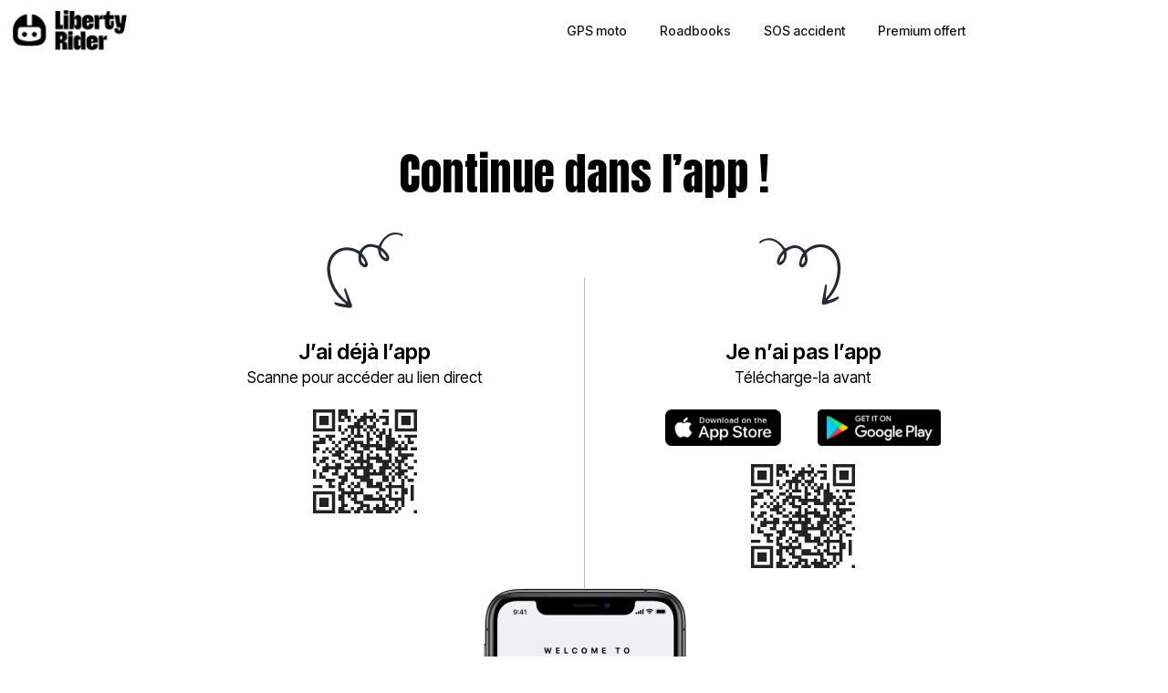

--- FILE ---
content_type: text/html; charset=utf-8
request_url: https://liberty-rider.com/fr/app/gps?roadbookSerial=3043
body_size: 37566
content:
<!DOCTYPE html><html lang="fr"><head><meta charSet="utf-8"/><meta name="viewport" content="width=device-width, initial-scale=1"/><link rel="preload" as="image" imageSrcSet="/_next/static/media/logo-without-text.18845bff.svg#48 1x, /_next/static/media/logo-without-text.18845bff.svg#96 2x"/><link rel="preload" as="image" imageSrcSet="/_next/image/?url=%2F_next%2Fstatic%2Fmedia%2Flogo-with-text.365fc9dd.webp&amp;w=128&amp;q=90 1x, /_next/image/?url=%2F_next%2Fstatic%2Fmedia%2Flogo-with-text.365fc9dd.webp&amp;w=256&amp;q=90 2x"/><link rel="stylesheet" href="/_next/static/css/3a1f2d3844bf1c34.css" data-precedence="next"/><link rel="stylesheet" href="/_next/static/css/3c85f1a418dd1fd1.css" data-precedence="next"/><link rel="preload" as="script" fetchPriority="low" href="/_next/static/chunks/webpack-6dc83a205836dc19.js"/><script src="/_next/static/chunks/4bd1b696-a2a5811a6484086a.js" async=""></script><script src="/_next/static/chunks/726-92e55a19ab0c76f7.js" async=""></script><script src="/_next/static/chunks/main-app-589e01f6250ceedc.js" async=""></script><script src="/_next/static/chunks/84c12632-e4da187683994431.js" async=""></script><script src="/_next/static/chunks/4987-bda165820641d158.js" async=""></script><script src="/_next/static/chunks/448-ea95f14d7fb7deac.js" async=""></script><script src="/_next/static/chunks/6766-0f4481fff108d72e.js" async=""></script><script src="/_next/static/chunks/8536-eba2b8e723fc0938.js" async=""></script><script src="/_next/static/chunks/7732-665b3f293c46d9f7.js" async=""></script><script src="/_next/static/chunks/1834-e10b5ac4688ac2a1.js" async=""></script><script src="/_next/static/chunks/9694-b7b9cb3ea0f93387.js" async=""></script><script src="/_next/static/chunks/5627-738a1395ea9e0ae9.js" async=""></script><script src="/_next/static/chunks/5171-1be0fb08d8abd639.js" async=""></script><script src="/_next/static/chunks/5799-a61d34a48a939b17.js" async=""></script><script src="/_next/static/chunks/7890-6a461db93f39a9cf.js" async=""></script><script src="/_next/static/chunks/9562-a1a2d20329bef21a.js" async=""></script><script src="/_next/static/chunks/app/%5Blocale%5D/(roadbook)/layout-50c3f65282f9e5cd.js" async=""></script><script src="/_next/static/chunks/429-2bd5c874f06920ce.js" async=""></script><script src="/_next/static/chunks/app/%5Blocale%5D/(roadbook)/error-a2cf67241c7a03d6.js" async=""></script><script src="/_next/static/chunks/4223-271242144908b944.js" async=""></script><script src="/_next/static/chunks/7504-926d9f1961e3b881.js" async=""></script><script src="/_next/static/chunks/app/global-error-576b15c024a6743d.js" async=""></script><script src="/_next/static/chunks/app/%5Blocale%5D/(roadbook)/(footer)/app/%5B%5B...rest%5D%5D/page-a29806a0bdd0815c.js" async=""></script><script src="/_next/static/chunks/984-e900106fc4e627dc.js" async=""></script><script src="/_next/static/chunks/app/%5Blocale%5D/layout-ac81e1d881b68520.js" async=""></script><script src="/_next/static/chunks/app/%5Blocale%5D/(roadbook)/(footer)/layout-15d2a48285c0d39e.js" async=""></script><script src="/_next/static/chunks/app/%5Blocale%5D/error-0629521471c9bd46.js" async=""></script><script src="/_next/static/chunks/app/%5Blocale%5D/not-found-20896b7b26c40faa.js" async=""></script><meta name="next-size-adjust" content=""/><meta name="theme-color" content="#ff6259"/><script src="/_next/static/chunks/polyfills-42372ed130431b0a.js" noModule=""></script><style data-styled="" data-styled-version="6.1.19">.gKLNRy{display:inline-block;background-size:contain;background-repeat:no-repeat;vertical-align:middle;}/*!sc*/
data-styled.g1[id="sc-cc4b5837-0"]{content:"gKLNRy,"}/*!sc*/
.iOOKHK{margin-right:40px;height:40px;width:126.92307692307692px;background-image:url(/_next/static/media/app-store.29adb16c.png);}/*!sc*/
.iOOKHK:hover{background-image:url(/_next/static/media/app-store-hover.ef140bf0.png);}/*!sc*/
@media (max-width:500px){.iOOKHK{width:145px;height:46px;margin-right:18px;}}/*!sc*/
@media (max-width:350px){.iOOKHK{width:127px;height:40px;}}/*!sc*/
data-styled.g2[id="sc-cc4b5837-1"]{content:"iOOKHK,"}/*!sc*/
.gVbXRZ{height:40px;width:134.6153846153846px;background-image:url(/_next/static/media/play-store.87851d0e.png);}/*!sc*/
.gVbXRZ:hover{background-image:url(/_next/static/media/play-store-hover.a708698b.png);}/*!sc*/
@media (max-width:500px){.gVbXRZ{width:154px;height:46px;}}/*!sc*/
@media (max-width:350px){.gVbXRZ{width:135px;height:40px;}}/*!sc*/
data-styled.g3[id="sc-cc4b5837-2"]{content:"gVbXRZ,"}/*!sc*/
.bMKOHy{height:100%;background:transparent;border:none;display:flex;align-items:center;}/*!sc*/
data-styled.g74[id="sc-391268ad-0"]{content:"bMKOHy,"}/*!sc*/
.jMuENj{height:32px;width:40px;}/*!sc*/
.jMuENj div{position:absolute;height:3px;background:gray;opacity:1;margin-left:5px;margin-right:5px;width:30px;transform-origin:left center;transform:rotate(0deg);transition:0.25s ease-in-out;}/*!sc*/
data-styled.g75[id="sc-391268ad-1"]{content:"jMuENj,"}/*!sc*/
.dDYwak{margin-top:3.5px;transform:rotate(45deg);margin-left:9px;}/*!sc*/
data-styled.g76[id="sc-391268ad-2"]{content:"dDYwak,"}/*!sc*/
.gtzdNK{margin-top:14px;width:0%;opacity:0;}/*!sc*/
data-styled.g77[id="sc-391268ad-3"]{content:"gtzdNK,"}/*!sc*/
.eGxvjq{margin-top:24.5px;transform:rotate(-45deg);margin-left:9px;}/*!sc*/
data-styled.g78[id="sc-391268ad-4"]{content:"eGxvjq,"}/*!sc*/
.itlwob{width:190px;}/*!sc*/
data-styled.g79[id="sc-f715734a-0"]{content:"itlwob,"}/*!sc*/
@media (min-width:992px){.fFGhNV{display:none!important;}}/*!sc*/
data-styled.g82[id="sc-918ecb98-0"]{content:"fFGhNV,"}/*!sc*/
@media (min-width:992px){.fykIik{display:none!important;}}/*!sc*/
data-styled.g83[id="sc-918ecb98-1"]{content:"fykIik,"}/*!sc*/
@media (max-width:991px){.dHVgZy{display:none!important;}}/*!sc*/
data-styled.g84[id="sc-918ecb98-2"]{content:"dHVgZy,"}/*!sc*/
.gWwnMI{max-width:1290px;margin:0 auto;font-weight:500;}/*!sc*/
data-styled.g85[id="sc-918ecb98-3"]{content:"gWwnMI,"}/*!sc*/
.jLPaEF{height:67px;padding:0 1rem;display:flex;align-items:stretch;}/*!sc*/
.jLPaEF>*{display:flex;align-items:center;}/*!sc*/
data-styled.g86[id="sc-918ecb98-4"]{content:"jLPaEF,"}/*!sc*/
.jBhRpP{flex:1;}/*!sc*/
.jBhRpP a{display:inline-block;padding:10px 0;}/*!sc*/
data-styled.g87[id="sc-918ecb98-5"]{content:"jBhRpP,"}/*!sc*/
.cgblcz{font-size:14px;padding:10px 0;color:#1a1919;margin:0 5px;padding:0 13px;}/*!sc*/
@media (max-width:991px){.cgblcz{display:none!important;}}/*!sc*/
.cgblcz:hover{color:#ff6158;}/*!sc*/
data-styled.g89[id="sc-918ecb98-7"]{content:"cgblcz,"}/*!sc*/
.jnOYXm{font-size:14px;padding:10px 0;text-align:center;}/*!sc*/
@media (min-width:992px){.jnOYXm{text-align:right;}}/*!sc*/
data-styled.g90[id="sc-918ecb98-8"]{content:"jnOYXm,"}/*!sc*/
.fhJwsj{display:inline-flex;align-items:center;}/*!sc*/
data-styled.g95[id="sc-1b749530-0"]{content:"fhJwsj,"}/*!sc*/
.gTzmAQ{border-radius:4px;padding:7px 5px 7px 0;margin:0 5px;background-color:#1a1919;border-color:#1a1919;color:white;font-size:17px;}/*!sc*/
data-styled.g96[id="sc-1b749530-1"]{content:"gTzmAQ,"}/*!sc*/
:root{--toastify-color-success:#00BD9D!important;--toastify-color-error:#F45F63!important;--font-weight-medium:500;--font-weight-bold:600;--font-weight-extrabold:800;--page-side-padding:1rem;--scroll-to-top-margin:30px;}/*!sc*/
textarea{font-family:inherit;}/*!sc*/
html,body,div,span,applet,object,iframe,h1,h2,h3,h4,h5,h6,p,blockquote,pre,a,abbr,acronym,address,big,cite,code,del,dfn,em,img,ins,kbd,q,s,samp,small,strike,strong,sub,sup,tt,var,b,u,i,center,dl,dt,dd,ol,ul,li,fieldset,form,label,legend,table,caption,tbody,tfoot,thead,tr,th,td,article,aside,canvas,details,embed,figure,figcaption,footer,header,hgroup,menu,nav,output,ruby,section,summary,time,mark,audio,video,button,input{margin:0;padding:0;border:0;font-size:100%;font:inherit;vertical-align:baseline;}/*!sc*/
article,aside,details,figcaption,figure,footer,header,hgroup,menu,nav,section{display:block;}/*!sc*/
html{box-sizing:border-box;}/*!sc*/
main{padding-bottom:var(--scroll-to-top-margin);background-color:#f5f7fa;}/*!sc*/
*{box-sizing:inherit;}/*!sc*/
body{line-height:1;background:#ffffff;}/*!sc*/
ol,ul{list-style:none;}/*!sc*/
table{border-collapse:collapse;border-spacing:0;}/*!sc*/
button{cursor:pointer;background:none;}/*!sc*/
button,select{color:inherit;}/*!sc*/
a{text-decoration:none;}/*!sc*/
input:-webkit-autofill,input:-webkit-autofill:hover,input:-webkit-autofill:focus,input:-webkit-autofill:active{transition:background-color 5000000s ease-in-out 0s;}/*!sc*/
data-styled.g116[id="sc-global-llzNUb1"]{content:"sc-global-llzNUb1,"}/*!sc*/
html{font-size:14px;}/*!sc*/
data-styled.g219[id="sc-global-kgQgNJ1"]{content:"sc-global-kgQgNJ1,"}/*!sc*/
.bbfPpR{font-size:18px;font-weight:700;margin-bottom:14px;}/*!sc*/
data-styled.g220[id="sc-36056769-0"]{content:"bbfPpR,"}/*!sc*/
.hXmQNh{display:block;margin-bottom:19px;font-size:14px;}/*!sc*/
.hXmQNh,.hXmQNh:hover{font-weight:500;color:#ddd;}/*!sc*/
.hXmQNh:hover{text-decoration:underline;}/*!sc*/
data-styled.g221[id="sc-36056769-1"]{content:"hXmQNh,"}/*!sc*/
.jKexrc{max-width:33%;color:white;}/*!sc*/
data-styled.g222[id="sc-36056769-2"]{content:"jKexrc,"}/*!sc*/
.lehSAb{display:inline-block;font-weight:500;color:#ddd;padding:0 5px;min-width:48px;line-height:48px;}/*!sc*/
.lehSAb:hover{text-decoration:underline;color:#ddd;}/*!sc*/
data-styled.g223[id="sc-faf2f67b-0"]{content:"lehSAb,"}/*!sc*/
.cCbqrH{margin-top:60px;background:#1a1919;width:100%;}/*!sc*/
data-styled.g224[id="sc-aa5b0d73-0"]{content:"cCbqrH,"}/*!sc*/
@media (max-width:1023px){.gCJFId{min-height:277px;padding:2rem;}}/*!sc*/
@media (min-width:1024px){.gCJFId{max-width:1440px;display:flex;margin:0 auto;padding:4rem 0;}}/*!sc*/
data-styled.g225[id="sc-aa5b0d73-1"]{content:"gCJFId,"}/*!sc*/
.lddgSM{display:flex;}/*!sc*/
@media (max-width:1023px){.lddgSM{justify-content:center;flex-wrap:wrap;margin-top:2rem;margin-bottom:2rem;}}/*!sc*/
@media (min-width:621px) and (max-width:1023px){.lddgSM{margin-top:4rem;margin-bottom:4rem;}}/*!sc*/
@media (min-width:1024px){.lddgSM{flex-direction:column;font-size:17px;font-weight:600;}}/*!sc*/
data-styled.g226[id="sc-aa5b0d73-2"]{content:"lddgSM,"}/*!sc*/
@media (min-width:1024px){.idiOoD{width:75%;display:flex;justify-content:space-evenly;padding:2rem 2rem;}}/*!sc*/
@media (max-width:1023px){.idiOoD{display:none;}}/*!sc*/
data-styled.g227[id="sc-aa5b0d73-3"]{content:"idiOoD,"}/*!sc*/
@media (min-width:1024px){.LZLHN{width:25%;padding:2rem 2rem;}}/*!sc*/
data-styled.g228[id="sc-aa5b0d73-4"]{content:"LZLHN,"}/*!sc*/
.ktgOoL{display:flex;}/*!sc*/
@media (max-width:620px){.ktgOoL{justify-content:space-evenly;max-width:50%;margin:0 auto;}}/*!sc*/
@media (min-width:621px) and (max-width:1023px){.ktgOoL{justify-content:space-evenly;max-width:30%;margin:0 auto;}}/*!sc*/
@media (min-width:1024px){.ktgOoL{width:59%;justify-content:space-between;margin-top:5rem;}}/*!sc*/
data-styled.g229[id="sc-aa5b0d73-5"]{content:"ktgOoL,"}/*!sc*/
.dFOidP{color:white;}/*!sc*/
@media (min-width:1024px){.dFOidP{width:100%;font-size:13px;font-weight:500;line-height:1.25;margin-top:4rem;}}/*!sc*/
@media (min-width:621px) and (max-width:1023px){.dFOidP{display:flex;justify-content:space-evenly;margin-top:3rem;}}/*!sc*/
@media (max-width:620px){.dFOidP{display:flex;justify-content:space-evenly;margin-top:2rem;}}/*!sc*/
data-styled.g230[id="sc-aa5b0d73-6"]{content:"dFOidP,"}/*!sc*/
.irJnnY{margin:0 auto;max-width:1000px;padding:60px 20px 0 20px;font-size:1.313rem;text-align:center;}/*!sc*/
data-styled.g239[id="sc-5e2668f0-0"]{content:"irJnnY,"}/*!sc*/
.hDtrGI{font-family:var(--font-anton);font-size:48px;margin:40px 0;}/*!sc*/
@media (max-width:767px){.hDtrGI{font-size:38px;}}/*!sc*/
data-styled.g240[id="sc-5e2668f0-1"]{content:"hDtrGI,"}/*!sc*/
.diQqte{display:flex;justify-content:space-around;}/*!sc*/
@media (max-width:767px){.diQqte{display:none;}}/*!sc*/
data-styled.g241[id="sc-5e2668f0-2"]{content:"diQqte,"}/*!sc*/
.kQQNpp{margin-bottom:30px;}/*!sc*/
@media (min-width:768px){.kQQNpp{display:none;}}/*!sc*/
data-styled.g242[id="sc-5e2668f0-3"]{content:"kQQNpp,"}/*!sc*/
.fBNQPb{display:flex;flex-direction:column;align-items:center;flex:1;padding-bottom:20px;}/*!sc*/
data-styled.g243[id="sc-5e2668f0-4"]{content:"fBNQPb,"}/*!sc*/
.hdZnEx{width:0px;margin:0;margin-top:50px;border:none;border-left:#bababa solid 1px;}/*!sc*/
data-styled.g244[id="sc-5e2668f0-5"]{content:"hdZnEx,"}/*!sc*/
.MRmWy{font-size:24px;font-weight:600;line-height:1.5;margin-top:30px;}/*!sc*/
data-styled.g245[id="sc-5e2668f0-6"]{content:"MRmWy,"}/*!sc*/
.kqSAQQ{font-size:17px;line-height:1.2;margin:0 auto;margin-bottom:25px;max-width:300px;}/*!sc*/
data-styled.g246[id="sc-5e2668f0-7"]{content:"kqSAQQ,"}/*!sc*/
.eOwgJY{margin-bottom:20px;display:flex;flex-flow:row wrap;justify-content:center;align-items:center;}/*!sc*/
data-styled.g247[id="sc-5e2668f0-8"]{content:"eOwgJY,"}/*!sc*/
</style><script>(window[Symbol.for("ApolloSSRDataTransport")] ??= []).push({"rehydrate":{"_R_fivb_":{"data":undefined,"loading":false,"networkStatus":7,"called":false}},"events":[]})</script></head><body class="__className_59bb97"><div hidden=""><!--$?--><template id="B:0"></template><!--/$--></div><script type="application/ld+json">{"@context":"http://schema.org/","@type":"Product","brand":"Liberty Rider","name":"Balades moto : trouver, lancer ou créer le meilleur road book","image":"/_next/static/media/og-image-default.fb214b8b.jpg","description":"Trouver la balade moto idéale en fonction des critères, distance, durée, lieu et niveau. Créer ou lancer un roadbook dans le GPS de l’application moto."}</script><style>#nprogress{pointer-events:none}#nprogress .bar{background:#FF6158;position:fixed;z-index:1600;top: 0;left:0;width:100%;height:3px}#nprogress .peg{display:block;position:absolute;right:0;width:100px;height:100%;;opacity:1;-webkit-transform:rotate(3deg) translate(0px,-4px);-ms-transform:rotate(3deg) translate(0px,-4px);transform:rotate(3deg) translate(0px,-4px)}#nprogress .spinner{display:block;position:fixed;z-index:1600;top: 15px;right:15px}#nprogress .spinner-icon{width:18px;height:18px;box-sizing:border-box;border:2px solid transparent;border-top-color:#FF6158;border-left-color:#FF6158;border-radius:50%;-webkit-animation:nprogress-spinner 400ms linear infinite;animation:nprogress-spinner 400ms linear infinite}.nprogress-custom-parent{overflow:hidden;position:relative}.nprogress-custom-parent #nprogress .bar,.nprogress-custom-parent #nprogress .spinner{position:absolute}@-webkit-keyframes nprogress-spinner{0%{-webkit-transform:rotate(0deg)}100%{-webkit-transform:rotate(360deg)}}@keyframes nprogress-spinner{0%{transform:rotate(0deg)}100%{transform:rotate(360deg)}}</style><section class="Toastify" aria-live="polite" aria-atomic="false" aria-relevant="additions text" aria-label="Notifications Alt+T"></section><!--$?--><template id="B:1"></template><header class="sc-918ecb98-3 gWwnMI"><div class="sc-918ecb98-4 jLPaEF"></div></header><!--/$--><div class="sc-5e2668f0-0 irJnnY"><h1 class="sc-5e2668f0-1 hDtrGI __variable_ec6dc7">Continue dans l’app !</h1><div class="sc-5e2668f0-2 diQqte"><div class="sc-5e2668f0-4 fBNQPb"><img alt="" loading="lazy" width="84" height="83" decoding="async" data-nimg="1" style="color:transparent;transform:scaleX(-1)" srcSet="/_next/static/media/arrow.7237fb81.svg#96 1x, /_next/static/media/arrow.7237fb81.svg#256 2x" src="/_next/static/media/arrow.7237fb81.svg#256"/><h2 class="sc-5e2668f0-6 MRmWy">J’ai déjà l’app</h2><p class="sc-5e2668f0-7 kqSAQQ">Scanne pour accéder au lien direct</p><a href="https://liberty-rider.com/app/gps?roadbookSerial=3043&amp;r=1"><svg height="114" viewBox="0 0 33 33" width="114" xmlns="http://www.w3.org/2000/svg"><title>https://liberty-rider.com/app/gps?roadbookSerial=3043&amp;r=1</title><path d="       M 7 0 l 1 0 0 1 -1 0 Z    M 11 0 l 1 0 0 1 -1 0 Z  M 13 0 l 1 0 0 1 -1 0 Z M 14 0 l 1 0 0 1 -1 0 Z M 15 0 l 1 0 0 1 -1 0 Z M 16 0 l 1 0 0 1 -1 0 Z M 17 0 l 1 0 0 1 -1 0 Z  M 19 0 l 1 0 0 1 -1 0 Z M 20 0 l 1 0 0 1 -1 0 Z M 21 0 l 1 0 0 1 -1 0 Z   M 24 0 l 1 0 0 1 -1 0 Z M 25 0 l 1 0 0 1 -1 0 Z         M 1 1 l 1 0 0 1 -1 0 Z M 2 1 l 1 0 0 1 -1 0 Z M 3 1 l 1 0 0 1 -1 0 Z M 4 1 l 1 0 0 1 -1 0 Z M 5 1 l 1 0 0 1 -1 0 Z  M 7 1 l 1 0 0 1 -1 0 Z    M 11 1 l 1 0 0 1 -1 0 Z M 12 1 l 1 0 0 1 -1 0 Z M 13 1 l 1 0 0 1 -1 0 Z M 14 1 l 1 0 0 1 -1 0 Z M 15 1 l 1 0 0 1 -1 0 Z  M 17 1 l 1 0 0 1 -1 0 Z M 18 1 l 1 0 0 1 -1 0 Z  M 20 1 l 1 0 0 1 -1 0 Z M 21 1 l 1 0 0 1 -1 0 Z M 22 1 l 1 0 0 1 -1 0 Z M 23 1 l 1 0 0 1 -1 0 Z M 24 1 l 1 0 0 1 -1 0 Z M 25 1 l 1 0 0 1 -1 0 Z  M 27 1 l 1 0 0 1 -1 0 Z M 28 1 l 1 0 0 1 -1 0 Z M 29 1 l 1 0 0 1 -1 0 Z M 30 1 l 1 0 0 1 -1 0 Z M 31 1 l 1 0 0 1 -1 0 Z   M 1 2 l 1 0 0 1 -1 0 Z    M 5 2 l 1 0 0 1 -1 0 Z  M 7 2 l 1 0 0 1 -1 0 Z  M 9 2 l 1 0 0 1 -1 0 Z   M 12 2 l 1 0 0 1 -1 0 Z  M 14 2 l 1 0 0 1 -1 0 Z      M 20 2 l 1 0 0 1 -1 0 Z    M 24 2 l 1 0 0 1 -1 0 Z M 25 2 l 1 0 0 1 -1 0 Z  M 27 2 l 1 0 0 1 -1 0 Z    M 31 2 l 1 0 0 1 -1 0 Z   M 1 3 l 1 0 0 1 -1 0 Z    M 5 3 l 1 0 0 1 -1 0 Z  M 7 3 l 1 0 0 1 -1 0 Z   M 10 3 l 1 0 0 1 -1 0 Z  M 12 3 l 1 0 0 1 -1 0 Z M 13 3 l 1 0 0 1 -1 0 Z    M 17 3 l 1 0 0 1 -1 0 Z  M 19 3 l 1 0 0 1 -1 0 Z  M 21 3 l 1 0 0 1 -1 0 Z M 22 3 l 1 0 0 1 -1 0 Z  M 24 3 l 1 0 0 1 -1 0 Z M 25 3 l 1 0 0 1 -1 0 Z  M 27 3 l 1 0 0 1 -1 0 Z    M 31 3 l 1 0 0 1 -1 0 Z   M 1 4 l 1 0 0 1 -1 0 Z    M 5 4 l 1 0 0 1 -1 0 Z  M 7 4 l 1 0 0 1 -1 0 Z M 8 4 l 1 0 0 1 -1 0 Z M 9 4 l 1 0 0 1 -1 0 Z M 10 4 l 1 0 0 1 -1 0 Z M 11 4 l 1 0 0 1 -1 0 Z M 12 4 l 1 0 0 1 -1 0 Z   M 15 4 l 1 0 0 1 -1 0 Z  M 17 4 l 1 0 0 1 -1 0 Z M 18 4 l 1 0 0 1 -1 0 Z  M 20 4 l 1 0 0 1 -1 0 Z M 21 4 l 1 0 0 1 -1 0 Z   M 24 4 l 1 0 0 1 -1 0 Z M 25 4 l 1 0 0 1 -1 0 Z  M 27 4 l 1 0 0 1 -1 0 Z    M 31 4 l 1 0 0 1 -1 0 Z   M 1 5 l 1 0 0 1 -1 0 Z M 2 5 l 1 0 0 1 -1 0 Z M 3 5 l 1 0 0 1 -1 0 Z M 4 5 l 1 0 0 1 -1 0 Z M 5 5 l 1 0 0 1 -1 0 Z  M 7 5 l 1 0 0 1 -1 0 Z  M 9 5 l 1 0 0 1 -1 0 Z M 10 5 l 1 0 0 1 -1 0 Z      M 16 5 l 1 0 0 1 -1 0 Z    M 20 5 l 1 0 0 1 -1 0 Z M 21 5 l 1 0 0 1 -1 0 Z M 22 5 l 1 0 0 1 -1 0 Z M 23 5 l 1 0 0 1 -1 0 Z M 24 5 l 1 0 0 1 -1 0 Z M 25 5 l 1 0 0 1 -1 0 Z  M 27 5 l 1 0 0 1 -1 0 Z M 28 5 l 1 0 0 1 -1 0 Z M 29 5 l 1 0 0 1 -1 0 Z M 30 5 l 1 0 0 1 -1 0 Z M 31 5 l 1 0 0 1 -1 0 Z         M 7 6 l 1 0 0 1 -1 0 Z  M 9 6 l 1 0 0 1 -1 0 Z  M 11 6 l 1 0 0 1 -1 0 Z  M 13 6 l 1 0 0 1 -1 0 Z  M 15 6 l 1 0 0 1 -1 0 Z  M 17 6 l 1 0 0 1 -1 0 Z  M 19 6 l 1 0 0 1 -1 0 Z  M 21 6 l 1 0 0 1 -1 0 Z  M 23 6 l 1 0 0 1 -1 0 Z  M 25 6 l 1 0 0 1 -1 0 Z        M 0 7 l 1 0 0 1 -1 0 Z M 1 7 l 1 0 0 1 -1 0 Z M 2 7 l 1 0 0 1 -1 0 Z M 3 7 l 1 0 0 1 -1 0 Z M 4 7 l 1 0 0 1 -1 0 Z M 5 7 l 1 0 0 1 -1 0 Z M 6 7 l 1 0 0 1 -1 0 Z M 7 7 l 1 0 0 1 -1 0 Z M 8 7 l 1 0 0 1 -1 0 Z  M 10 7 l 1 0 0 1 -1 0 Z M 11 7 l 1 0 0 1 -1 0 Z  M 13 7 l 1 0 0 1 -1 0 Z  M 15 7 l 1 0 0 1 -1 0 Z M 16 7 l 1 0 0 1 -1 0 Z  M 18 7 l 1 0 0 1 -1 0 Z  M 20 7 l 1 0 0 1 -1 0 Z   M 23 7 l 1 0 0 1 -1 0 Z  M 25 7 l 1 0 0 1 -1 0 Z M 26 7 l 1 0 0 1 -1 0 Z M 27 7 l 1 0 0 1 -1 0 Z M 28 7 l 1 0 0 1 -1 0 Z M 29 7 l 1 0 0 1 -1 0 Z M 30 7 l 1 0 0 1 -1 0 Z M 31 7 l 1 0 0 1 -1 0 Z M 32 7 l 1 0 0 1 -1 0 Z   M 2 8 l 1 0 0 1 -1 0 Z M 3 8 l 1 0 0 1 -1 0 Z    M 7 8 l 1 0 0 1 -1 0 Z M 8 8 l 1 0 0 1 -1 0 Z M 9 8 l 1 0 0 1 -1 0 Z M 10 8 l 1 0 0 1 -1 0 Z  M 12 8 l 1 0 0 1 -1 0 Z    M 16 8 l 1 0 0 1 -1 0 Z  M 18 8 l 1 0 0 1 -1 0 Z M 19 8 l 1 0 0 1 -1 0 Z   M 22 8 l 1 0 0 1 -1 0 Z   M 25 8 l 1 0 0 1 -1 0 Z M 26 8 l 1 0 0 1 -1 0 Z  M 28 8 l 1 0 0 1 -1 0 Z     M 0 9 l 1 0 0 1 -1 0 Z M 1 9 l 1 0 0 1 -1 0 Z   M 4 9 l 1 0 0 1 -1 0 Z  M 6 9 l 1 0 0 1 -1 0 Z M 7 9 l 1 0 0 1 -1 0 Z M 8 9 l 1 0 0 1 -1 0 Z   M 11 9 l 1 0 0 1 -1 0 Z  M 13 9 l 1 0 0 1 -1 0 Z M 14 9 l 1 0 0 1 -1 0 Z M 15 9 l 1 0 0 1 -1 0 Z M 16 9 l 1 0 0 1 -1 0 Z   M 19 9 l 1 0 0 1 -1 0 Z M 20 9 l 1 0 0 1 -1 0 Z  M 22 9 l 1 0 0 1 -1 0 Z    M 26 9 l 1 0 0 1 -1 0 Z M 27 9 l 1 0 0 1 -1 0 Z M 28 9 l 1 0 0 1 -1 0 Z M 29 9 l 1 0 0 1 -1 0 Z  M 31 9 l 1 0 0 1 -1 0 Z M 32 9 l 1 0 0 1 -1 0 Z     M 4 10 l 1 0 0 1 -1 0 Z M 5 10 l 1 0 0 1 -1 0 Z  M 7 10 l 1 0 0 1 -1 0 Z  M 9 10 l 1 0 0 1 -1 0 Z M 10 10 l 1 0 0 1 -1 0 Z      M 16 10 l 1 0 0 1 -1 0 Z  M 18 10 l 1 0 0 1 -1 0 Z M 19 10 l 1 0 0 1 -1 0 Z  M 21 10 l 1 0 0 1 -1 0 Z M 22 10 l 1 0 0 1 -1 0 Z     M 27 10 l 1 0 0 1 -1 0 Z  M 29 10 l 1 0 0 1 -1 0 Z   M 32 10 l 1 0 0 1 -1 0 Z  M 1 11 l 1 0 0 1 -1 0 Z M 2 11 l 1 0 0 1 -1 0 Z M 3 11 l 1 0 0 1 -1 0 Z M 4 11 l 1 0 0 1 -1 0 Z M 5 11 l 1 0 0 1 -1 0 Z M 6 11 l 1 0 0 1 -1 0 Z  M 8 11 l 1 0 0 1 -1 0 Z M 9 11 l 1 0 0 1 -1 0 Z   M 12 11 l 1 0 0 1 -1 0 Z  M 14 11 l 1 0 0 1 -1 0 Z        M 22 11 l 1 0 0 1 -1 0 Z    M 26 11 l 1 0 0 1 -1 0 Z  M 28 11 l 1 0 0 1 -1 0 Z  M 30 11 l 1 0 0 1 -1 0 Z M 31 11 l 1 0 0 1 -1 0 Z M 32 11 l 1 0 0 1 -1 0 Z   M 2 12 l 1 0 0 1 -1 0 Z M 3 12 l 1 0 0 1 -1 0 Z  M 5 12 l 1 0 0 1 -1 0 Z  M 7 12 l 1 0 0 1 -1 0 Z  M 9 12 l 1 0 0 1 -1 0 Z  M 11 12 l 1 0 0 1 -1 0 Z   M 14 12 l 1 0 0 1 -1 0 Z M 15 12 l 1 0 0 1 -1 0 Z   M 18 12 l 1 0 0 1 -1 0 Z M 19 12 l 1 0 0 1 -1 0 Z      M 25 12 l 1 0 0 1 -1 0 Z     M 30 12 l 1 0 0 1 -1 0 Z    M 1 13 l 1 0 0 1 -1 0 Z M 2 13 l 1 0 0 1 -1 0 Z  M 4 13 l 1 0 0 1 -1 0 Z  M 6 13 l 1 0 0 1 -1 0 Z    M 10 13 l 1 0 0 1 -1 0 Z M 11 13 l 1 0 0 1 -1 0 Z M 12 13 l 1 0 0 1 -1 0 Z    M 16 13 l 1 0 0 1 -1 0 Z M 17 13 l 1 0 0 1 -1 0 Z  M 19 13 l 1 0 0 1 -1 0 Z M 20 13 l 1 0 0 1 -1 0 Z M 21 13 l 1 0 0 1 -1 0 Z M 22 13 l 1 0 0 1 -1 0 Z  M 24 13 l 1 0 0 1 -1 0 Z M 25 13 l 1 0 0 1 -1 0 Z M 26 13 l 1 0 0 1 -1 0 Z  M 28 13 l 1 0 0 1 -1 0 Z M 29 13 l 1 0 0 1 -1 0 Z M 30 13 l 1 0 0 1 -1 0 Z M 31 13 l 1 0 0 1 -1 0 Z M 32 13 l 1 0 0 1 -1 0 Z M 0 14 l 1 0 0 1 -1 0 Z M 1 14 l 1 0 0 1 -1 0 Z M 2 14 l 1 0 0 1 -1 0 Z M 3 14 l 1 0 0 1 -1 0 Z M 4 14 l 1 0 0 1 -1 0 Z M 5 14 l 1 0 0 1 -1 0 Z    M 9 14 l 1 0 0 1 -1 0 Z  M 11 14 l 1 0 0 1 -1 0 Z M 12 14 l 1 0 0 1 -1 0 Z M 13 14 l 1 0 0 1 -1 0 Z M 14 14 l 1 0 0 1 -1 0 Z  M 16 14 l 1 0 0 1 -1 0 Z  M 18 14 l 1 0 0 1 -1 0 Z M 19 14 l 1 0 0 1 -1 0 Z  M 21 14 l 1 0 0 1 -1 0 Z M 22 14 l 1 0 0 1 -1 0 Z   M 25 14 l 1 0 0 1 -1 0 Z M 26 14 l 1 0 0 1 -1 0 Z      M 32 14 l 1 0 0 1 -1 0 Z  M 1 15 l 1 0 0 1 -1 0 Z M 2 15 l 1 0 0 1 -1 0 Z   M 5 15 l 1 0 0 1 -1 0 Z M 6 15 l 1 0 0 1 -1 0 Z M 7 15 l 1 0 0 1 -1 0 Z   M 10 15 l 1 0 0 1 -1 0 Z M 11 15 l 1 0 0 1 -1 0 Z  M 13 15 l 1 0 0 1 -1 0 Z   M 16 15 l 1 0 0 1 -1 0 Z      M 22 15 l 1 0 0 1 -1 0 Z M 23 15 l 1 0 0 1 -1 0 Z  M 25 15 l 1 0 0 1 -1 0 Z  M 27 15 l 1 0 0 1 -1 0 Z   M 30 15 l 1 0 0 1 -1 0 Z M 31 15 l 1 0 0 1 -1 0 Z M 32 15 l 1 0 0 1 -1 0 Z  M 1 16 l 1 0 0 1 -1 0 Z   M 4 16 l 1 0 0 1 -1 0 Z M 5 16 l 1 0 0 1 -1 0 Z  M 7 16 l 1 0 0 1 -1 0 Z M 8 16 l 1 0 0 1 -1 0 Z M 9 16 l 1 0 0 1 -1 0 Z   M 12 16 l 1 0 0 1 -1 0 Z      M 18 16 l 1 0 0 1 -1 0 Z M 19 16 l 1 0 0 1 -1 0 Z      M 25 16 l 1 0 0 1 -1 0 Z    M 29 16 l 1 0 0 1 -1 0 Z M 30 16 l 1 0 0 1 -1 0 Z M 31 16 l 1 0 0 1 -1 0 Z  M 0 17 l 1 0 0 1 -1 0 Z  M 2 17 l 1 0 0 1 -1 0 Z M 3 17 l 1 0 0 1 -1 0 Z  M 5 17 l 1 0 0 1 -1 0 Z M 6 17 l 1 0 0 1 -1 0 Z   M 9 17 l 1 0 0 1 -1 0 Z M 10 17 l 1 0 0 1 -1 0 Z M 11 17 l 1 0 0 1 -1 0 Z  M 13 17 l 1 0 0 1 -1 0 Z M 14 17 l 1 0 0 1 -1 0 Z  M 16 17 l 1 0 0 1 -1 0 Z   M 19 17 l 1 0 0 1 -1 0 Z M 20 17 l 1 0 0 1 -1 0 Z M 21 17 l 1 0 0 1 -1 0 Z   M 24 17 l 1 0 0 1 -1 0 Z  M 26 17 l 1 0 0 1 -1 0 Z  M 28 17 l 1 0 0 1 -1 0 Z  M 30 17 l 1 0 0 1 -1 0 Z M 31 17 l 1 0 0 1 -1 0 Z M 32 17 l 1 0 0 1 -1 0 Z M 0 18 l 1 0 0 1 -1 0 Z M 1 18 l 1 0 0 1 -1 0 Z M 2 18 l 1 0 0 1 -1 0 Z       M 9 18 l 1 0 0 1 -1 0 Z          M 19 18 l 1 0 0 1 -1 0 Z M 20 18 l 1 0 0 1 -1 0 Z     M 25 18 l 1 0 0 1 -1 0 Z   M 28 18 l 1 0 0 1 -1 0 Z M 29 18 l 1 0 0 1 -1 0 Z   M 32 18 l 1 0 0 1 -1 0 Z  M 1 19 l 1 0 0 1 -1 0 Z M 2 19 l 1 0 0 1 -1 0 Z   M 5 19 l 1 0 0 1 -1 0 Z M 6 19 l 1 0 0 1 -1 0 Z  M 8 19 l 1 0 0 1 -1 0 Z M 9 19 l 1 0 0 1 -1 0 Z M 10 19 l 1 0 0 1 -1 0 Z  M 12 19 l 1 0 0 1 -1 0 Z  M 14 19 l 1 0 0 1 -1 0 Z M 15 19 l 1 0 0 1 -1 0 Z   M 18 19 l 1 0 0 1 -1 0 Z  M 20 19 l 1 0 0 1 -1 0 Z   M 23 19 l 1 0 0 1 -1 0 Z M 24 19 l 1 0 0 1 -1 0 Z  M 26 19 l 1 0 0 1 -1 0 Z    M 30 19 l 1 0 0 1 -1 0 Z M 31 19 l 1 0 0 1 -1 0 Z M 32 19 l 1 0 0 1 -1 0 Z  M 1 20 l 1 0 0 1 -1 0 Z  M 3 20 l 1 0 0 1 -1 0 Z M 4 20 l 1 0 0 1 -1 0 Z M 5 20 l 1 0 0 1 -1 0 Z   M 8 20 l 1 0 0 1 -1 0 Z M 9 20 l 1 0 0 1 -1 0 Z  M 11 20 l 1 0 0 1 -1 0 Z   M 14 20 l 1 0 0 1 -1 0 Z M 15 20 l 1 0 0 1 -1 0 Z        M 23 20 l 1 0 0 1 -1 0 Z  M 25 20 l 1 0 0 1 -1 0 Z    M 29 20 l 1 0 0 1 -1 0 Z M 30 20 l 1 0 0 1 -1 0 Z M 31 20 l 1 0 0 1 -1 0 Z   M 1 21 l 1 0 0 1 -1 0 Z   M 4 21 l 1 0 0 1 -1 0 Z M 5 21 l 1 0 0 1 -1 0 Z M 6 21 l 1 0 0 1 -1 0 Z M 7 21 l 1 0 0 1 -1 0 Z    M 11 21 l 1 0 0 1 -1 0 Z M 12 21 l 1 0 0 1 -1 0 Z      M 18 21 l 1 0 0 1 -1 0 Z M 19 21 l 1 0 0 1 -1 0 Z M 20 21 l 1 0 0 1 -1 0 Z M 21 21 l 1 0 0 1 -1 0 Z   M 24 21 l 1 0 0 1 -1 0 Z  M 26 21 l 1 0 0 1 -1 0 Z  M 28 21 l 1 0 0 1 -1 0 Z  M 30 21 l 1 0 0 1 -1 0 Z M 31 21 l 1 0 0 1 -1 0 Z M 32 21 l 1 0 0 1 -1 0 Z M 0 22 l 1 0 0 1 -1 0 Z M 1 22 l 1 0 0 1 -1 0 Z M 2 22 l 1 0 0 1 -1 0 Z M 3 22 l 1 0 0 1 -1 0 Z    M 7 22 l 1 0 0 1 -1 0 Z M 8 22 l 1 0 0 1 -1 0 Z   M 11 22 l 1 0 0 1 -1 0 Z M 12 22 l 1 0 0 1 -1 0 Z M 13 22 l 1 0 0 1 -1 0 Z M 14 22 l 1 0 0 1 -1 0 Z     M 19 22 l 1 0 0 1 -1 0 Z M 20 22 l 1 0 0 1 -1 0 Z M 21 22 l 1 0 0 1 -1 0 Z   M 24 22 l 1 0 0 1 -1 0 Z  M 26 22 l 1 0 0 1 -1 0 Z M 27 22 l 1 0 0 1 -1 0 Z  M 29 22 l 1 0 0 1 -1 0 Z   M 32 22 l 1 0 0 1 -1 0 Z M 0 23 l 1 0 0 1 -1 0 Z M 1 23 l 1 0 0 1 -1 0 Z M 2 23 l 1 0 0 1 -1 0 Z M 3 23 l 1 0 0 1 -1 0 Z M 4 23 l 1 0 0 1 -1 0 Z  M 6 23 l 1 0 0 1 -1 0 Z M 7 23 l 1 0 0 1 -1 0 Z   M 10 23 l 1 0 0 1 -1 0 Z M 11 23 l 1 0 0 1 -1 0 Z  M 13 23 l 1 0 0 1 -1 0 Z  M 15 23 l 1 0 0 1 -1 0 Z M 16 23 l 1 0 0 1 -1 0 Z   M 19 23 l 1 0 0 1 -1 0 Z   M 22 23 l 1 0 0 1 -1 0 Z M 23 23 l 1 0 0 1 -1 0 Z  M 25 23 l 1 0 0 1 -1 0 Z M 26 23 l 1 0 0 1 -1 0 Z M 27 23 l 1 0 0 1 -1 0 Z  M 29 23 l 1 0 0 1 -1 0 Z M 30 23 l 1 0 0 1 -1 0 Z M 31 23 l 1 0 0 1 -1 0 Z M 32 23 l 1 0 0 1 -1 0 Z    M 3 24 l 1 0 0 1 -1 0 Z M 4 24 l 1 0 0 1 -1 0 Z   M 7 24 l 1 0 0 1 -1 0 Z  M 9 24 l 1 0 0 1 -1 0 Z M 10 24 l 1 0 0 1 -1 0 Z  M 12 24 l 1 0 0 1 -1 0 Z   M 15 24 l 1 0 0 1 -1 0 Z M 16 24 l 1 0 0 1 -1 0 Z      M 22 24 l 1 0 0 1 -1 0 Z       M 29 24 l 1 0 0 1 -1 0 Z M 30 24 l 1 0 0 1 -1 0 Z  M 32 24 l 1 0 0 1 -1 0 Z M 0 25 l 1 0 0 1 -1 0 Z M 1 25 l 1 0 0 1 -1 0 Z M 2 25 l 1 0 0 1 -1 0 Z M 3 25 l 1 0 0 1 -1 0 Z M 4 25 l 1 0 0 1 -1 0 Z M 5 25 l 1 0 0 1 -1 0 Z M 6 25 l 1 0 0 1 -1 0 Z M 7 25 l 1 0 0 1 -1 0 Z   M 10 25 l 1 0 0 1 -1 0 Z M 11 25 l 1 0 0 1 -1 0 Z  M 13 25 l 1 0 0 1 -1 0 Z M 14 25 l 1 0 0 1 -1 0 Z  M 16 25 l 1 0 0 1 -1 0 Z M 17 25 l 1 0 0 1 -1 0 Z M 18 25 l 1 0 0 1 -1 0 Z M 19 25 l 1 0 0 1 -1 0 Z M 20 25 l 1 0 0 1 -1 0 Z   M 23 25 l 1 0 0 1 -1 0 Z  M 25 25 l 1 0 0 1 -1 0 Z M 26 25 l 1 0 0 1 -1 0 Z M 27 25 l 1 0 0 1 -1 0 Z   M 30 25 l 1 0 0 1 -1 0 Z  M 32 25 l 1 0 0 1 -1 0 Z        M 7 26 l 1 0 0 1 -1 0 Z M 8 26 l 1 0 0 1 -1 0 Z        M 16 26 l 1 0 0 1 -1 0 Z M 17 26 l 1 0 0 1 -1 0 Z M 18 26 l 1 0 0 1 -1 0 Z M 19 26 l 1 0 0 1 -1 0 Z  M 21 26 l 1 0 0 1 -1 0 Z M 22 26 l 1 0 0 1 -1 0 Z M 23 26 l 1 0 0 1 -1 0 Z  M 25 26 l 1 0 0 1 -1 0 Z  M 27 26 l 1 0 0 1 -1 0 Z   M 30 26 l 1 0 0 1 -1 0 Z  M 32 26 l 1 0 0 1 -1 0 Z  M 1 27 l 1 0 0 1 -1 0 Z M 2 27 l 1 0 0 1 -1 0 Z M 3 27 l 1 0 0 1 -1 0 Z M 4 27 l 1 0 0 1 -1 0 Z M 5 27 l 1 0 0 1 -1 0 Z  M 7 27 l 1 0 0 1 -1 0 Z   M 10 27 l 1 0 0 1 -1 0 Z  M 12 27 l 1 0 0 1 -1 0 Z  M 14 27 l 1 0 0 1 -1 0 Z M 15 27 l 1 0 0 1 -1 0 Z    M 19 27 l 1 0 0 1 -1 0 Z M 20 27 l 1 0 0 1 -1 0 Z  M 22 27 l 1 0 0 1 -1 0 Z   M 25 27 l 1 0 0 1 -1 0 Z M 26 27 l 1 0 0 1 -1 0 Z M 27 27 l 1 0 0 1 -1 0 Z  M 29 27 l 1 0 0 1 -1 0 Z M 30 27 l 1 0 0 1 -1 0 Z  M 32 27 l 1 0 0 1 -1 0 Z  M 1 28 l 1 0 0 1 -1 0 Z    M 5 28 l 1 0 0 1 -1 0 Z  M 7 28 l 1 0 0 1 -1 0 Z   M 10 28 l 1 0 0 1 -1 0 Z M 11 28 l 1 0 0 1 -1 0 Z   M 14 28 l 1 0 0 1 -1 0 Z M 15 28 l 1 0 0 1 -1 0 Z        M 23 28 l 1 0 0 1 -1 0 Z      M 29 28 l 1 0 0 1 -1 0 Z M 30 28 l 1 0 0 1 -1 0 Z  M 32 28 l 1 0 0 1 -1 0 Z  M 1 29 l 1 0 0 1 -1 0 Z    M 5 29 l 1 0 0 1 -1 0 Z  M 7 29 l 1 0 0 1 -1 0 Z M 8 29 l 1 0 0 1 -1 0 Z  M 10 29 l 1 0 0 1 -1 0 Z M 11 29 l 1 0 0 1 -1 0 Z M 12 29 l 1 0 0 1 -1 0 Z    M 16 29 l 1 0 0 1 -1 0 Z M 17 29 l 1 0 0 1 -1 0 Z M 18 29 l 1 0 0 1 -1 0 Z M 19 29 l 1 0 0 1 -1 0 Z M 20 29 l 1 0 0 1 -1 0 Z M 21 29 l 1 0 0 1 -1 0 Z  M 23 29 l 1 0 0 1 -1 0 Z M 24 29 l 1 0 0 1 -1 0 Z M 25 29 l 1 0 0 1 -1 0 Z  M 27 29 l 1 0 0 1 -1 0 Z  M 29 29 l 1 0 0 1 -1 0 Z M 30 29 l 1 0 0 1 -1 0 Z M 31 29 l 1 0 0 1 -1 0 Z M 32 29 l 1 0 0 1 -1 0 Z  M 1 30 l 1 0 0 1 -1 0 Z    M 5 30 l 1 0 0 1 -1 0 Z  M 7 30 l 1 0 0 1 -1 0 Z M 8 30 l 1 0 0 1 -1 0 Z   M 11 30 l 1 0 0 1 -1 0 Z M 12 30 l 1 0 0 1 -1 0 Z M 13 30 l 1 0 0 1 -1 0 Z M 14 30 l 1 0 0 1 -1 0 Z    M 18 30 l 1 0 0 1 -1 0 Z M 19 30 l 1 0 0 1 -1 0 Z  M 21 30 l 1 0 0 1 -1 0 Z   M 24 30 l 1 0 0 1 -1 0 Z M 25 30 l 1 0 0 1 -1 0 Z  M 27 30 l 1 0 0 1 -1 0 Z  M 29 30 l 1 0 0 1 -1 0 Z M 30 30 l 1 0 0 1 -1 0 Z M 31 30 l 1 0 0 1 -1 0 Z M 32 30 l 1 0 0 1 -1 0 Z  M 1 31 l 1 0 0 1 -1 0 Z M 2 31 l 1 0 0 1 -1 0 Z M 3 31 l 1 0 0 1 -1 0 Z M 4 31 l 1 0 0 1 -1 0 Z M 5 31 l 1 0 0 1 -1 0 Z  M 7 31 l 1 0 0 1 -1 0 Z   M 10 31 l 1 0 0 1 -1 0 Z M 11 31 l 1 0 0 1 -1 0 Z  M 13 31 l 1 0 0 1 -1 0 Z   M 16 31 l 1 0 0 1 -1 0 Z  M 18 31 l 1 0 0 1 -1 0 Z     M 23 31 l 1 0 0 1 -1 0 Z   M 26 31 l 1 0 0 1 -1 0 Z  M 28 31 l 1 0 0 1 -1 0 Z M 29 31 l 1 0 0 1 -1 0 Z M 30 31 l 1 0 0 1 -1 0 Z M 31 31 l 1 0 0 1 -1 0 Z M 32 31 l 1 0 0 1 -1 0 Z        M 7 32 l 1 0 0 1 -1 0 Z     M 12 32 l 1 0 0 1 -1 0 Z   M 15 32 l 1 0 0 1 -1 0 Z    M 19 32 l 1 0 0 1 -1 0 Z      M 25 32 l 1 0 0 1 -1 0 Z  M 27 32 l 1 0 0 1 -1 0 Z M 28 32 l 1 0 0 1 -1 0 Z M 29 32 l 1 0 0 1 -1 0 Z M 30 32 l 1 0 0 1 -1 0 Z M 31 32 l 1 0 0 1 -1 0 Z " fill="#FFFFFF"></path><path d="M 0 0 l 1 0 0 1 -1 0 Z M 1 0 l 1 0 0 1 -1 0 Z M 2 0 l 1 0 0 1 -1 0 Z M 3 0 l 1 0 0 1 -1 0 Z M 4 0 l 1 0 0 1 -1 0 Z M 5 0 l 1 0 0 1 -1 0 Z M 6 0 l 1 0 0 1 -1 0 Z  M 8 0 l 1 0 0 1 -1 0 Z M 9 0 l 1 0 0 1 -1 0 Z M 10 0 l 1 0 0 1 -1 0 Z  M 12 0 l 1 0 0 1 -1 0 Z      M 18 0 l 1 0 0 1 -1 0 Z    M 22 0 l 1 0 0 1 -1 0 Z M 23 0 l 1 0 0 1 -1 0 Z   M 26 0 l 1 0 0 1 -1 0 Z M 27 0 l 1 0 0 1 -1 0 Z M 28 0 l 1 0 0 1 -1 0 Z M 29 0 l 1 0 0 1 -1 0 Z M 30 0 l 1 0 0 1 -1 0 Z M 31 0 l 1 0 0 1 -1 0 Z M 32 0 l 1 0 0 1 -1 0 Z M 0 1 l 1 0 0 1 -1 0 Z      M 6 1 l 1 0 0 1 -1 0 Z  M 8 1 l 1 0 0 1 -1 0 Z M 9 1 l 1 0 0 1 -1 0 Z M 10 1 l 1 0 0 1 -1 0 Z      M 16 1 l 1 0 0 1 -1 0 Z   M 19 1 l 1 0 0 1 -1 0 Z       M 26 1 l 1 0 0 1 -1 0 Z      M 32 1 l 1 0 0 1 -1 0 Z M 0 2 l 1 0 0 1 -1 0 Z  M 2 2 l 1 0 0 1 -1 0 Z M 3 2 l 1 0 0 1 -1 0 Z M 4 2 l 1 0 0 1 -1 0 Z  M 6 2 l 1 0 0 1 -1 0 Z  M 8 2 l 1 0 0 1 -1 0 Z  M 10 2 l 1 0 0 1 -1 0 Z M 11 2 l 1 0 0 1 -1 0 Z  M 13 2 l 1 0 0 1 -1 0 Z  M 15 2 l 1 0 0 1 -1 0 Z M 16 2 l 1 0 0 1 -1 0 Z M 17 2 l 1 0 0 1 -1 0 Z M 18 2 l 1 0 0 1 -1 0 Z M 19 2 l 1 0 0 1 -1 0 Z  M 21 2 l 1 0 0 1 -1 0 Z M 22 2 l 1 0 0 1 -1 0 Z M 23 2 l 1 0 0 1 -1 0 Z   M 26 2 l 1 0 0 1 -1 0 Z  M 28 2 l 1 0 0 1 -1 0 Z M 29 2 l 1 0 0 1 -1 0 Z M 30 2 l 1 0 0 1 -1 0 Z  M 32 2 l 1 0 0 1 -1 0 Z M 0 3 l 1 0 0 1 -1 0 Z  M 2 3 l 1 0 0 1 -1 0 Z M 3 3 l 1 0 0 1 -1 0 Z M 4 3 l 1 0 0 1 -1 0 Z  M 6 3 l 1 0 0 1 -1 0 Z  M 8 3 l 1 0 0 1 -1 0 Z M 9 3 l 1 0 0 1 -1 0 Z  M 11 3 l 1 0 0 1 -1 0 Z   M 14 3 l 1 0 0 1 -1 0 Z M 15 3 l 1 0 0 1 -1 0 Z M 16 3 l 1 0 0 1 -1 0 Z  M 18 3 l 1 0 0 1 -1 0 Z  M 20 3 l 1 0 0 1 -1 0 Z   M 23 3 l 1 0 0 1 -1 0 Z   M 26 3 l 1 0 0 1 -1 0 Z  M 28 3 l 1 0 0 1 -1 0 Z M 29 3 l 1 0 0 1 -1 0 Z M 30 3 l 1 0 0 1 -1 0 Z  M 32 3 l 1 0 0 1 -1 0 Z M 0 4 l 1 0 0 1 -1 0 Z  M 2 4 l 1 0 0 1 -1 0 Z M 3 4 l 1 0 0 1 -1 0 Z M 4 4 l 1 0 0 1 -1 0 Z  M 6 4 l 1 0 0 1 -1 0 Z       M 13 4 l 1 0 0 1 -1 0 Z M 14 4 l 1 0 0 1 -1 0 Z  M 16 4 l 1 0 0 1 -1 0 Z   M 19 4 l 1 0 0 1 -1 0 Z   M 22 4 l 1 0 0 1 -1 0 Z M 23 4 l 1 0 0 1 -1 0 Z   M 26 4 l 1 0 0 1 -1 0 Z  M 28 4 l 1 0 0 1 -1 0 Z M 29 4 l 1 0 0 1 -1 0 Z M 30 4 l 1 0 0 1 -1 0 Z  M 32 4 l 1 0 0 1 -1 0 Z M 0 5 l 1 0 0 1 -1 0 Z      M 6 5 l 1 0 0 1 -1 0 Z  M 8 5 l 1 0 0 1 -1 0 Z   M 11 5 l 1 0 0 1 -1 0 Z M 12 5 l 1 0 0 1 -1 0 Z M 13 5 l 1 0 0 1 -1 0 Z M 14 5 l 1 0 0 1 -1 0 Z M 15 5 l 1 0 0 1 -1 0 Z  M 17 5 l 1 0 0 1 -1 0 Z M 18 5 l 1 0 0 1 -1 0 Z M 19 5 l 1 0 0 1 -1 0 Z       M 26 5 l 1 0 0 1 -1 0 Z      M 32 5 l 1 0 0 1 -1 0 Z M 0 6 l 1 0 0 1 -1 0 Z M 1 6 l 1 0 0 1 -1 0 Z M 2 6 l 1 0 0 1 -1 0 Z M 3 6 l 1 0 0 1 -1 0 Z M 4 6 l 1 0 0 1 -1 0 Z M 5 6 l 1 0 0 1 -1 0 Z M 6 6 l 1 0 0 1 -1 0 Z  M 8 6 l 1 0 0 1 -1 0 Z  M 10 6 l 1 0 0 1 -1 0 Z  M 12 6 l 1 0 0 1 -1 0 Z  M 14 6 l 1 0 0 1 -1 0 Z  M 16 6 l 1 0 0 1 -1 0 Z  M 18 6 l 1 0 0 1 -1 0 Z  M 20 6 l 1 0 0 1 -1 0 Z  M 22 6 l 1 0 0 1 -1 0 Z  M 24 6 l 1 0 0 1 -1 0 Z  M 26 6 l 1 0 0 1 -1 0 Z M 27 6 l 1 0 0 1 -1 0 Z M 28 6 l 1 0 0 1 -1 0 Z M 29 6 l 1 0 0 1 -1 0 Z M 30 6 l 1 0 0 1 -1 0 Z M 31 6 l 1 0 0 1 -1 0 Z M 32 6 l 1 0 0 1 -1 0 Z          M 9 7 l 1 0 0 1 -1 0 Z   M 12 7 l 1 0 0 1 -1 0 Z  M 14 7 l 1 0 0 1 -1 0 Z   M 17 7 l 1 0 0 1 -1 0 Z  M 19 7 l 1 0 0 1 -1 0 Z  M 21 7 l 1 0 0 1 -1 0 Z M 22 7 l 1 0 0 1 -1 0 Z  M 24 7 l 1 0 0 1 -1 0 Z         M 0 8 l 1 0 0 1 -1 0 Z M 1 8 l 1 0 0 1 -1 0 Z   M 4 8 l 1 0 0 1 -1 0 Z M 5 8 l 1 0 0 1 -1 0 Z M 6 8 l 1 0 0 1 -1 0 Z     M 11 8 l 1 0 0 1 -1 0 Z  M 13 8 l 1 0 0 1 -1 0 Z M 14 8 l 1 0 0 1 -1 0 Z M 15 8 l 1 0 0 1 -1 0 Z  M 17 8 l 1 0 0 1 -1 0 Z   M 20 8 l 1 0 0 1 -1 0 Z M 21 8 l 1 0 0 1 -1 0 Z  M 23 8 l 1 0 0 1 -1 0 Z M 24 8 l 1 0 0 1 -1 0 Z   M 27 8 l 1 0 0 1 -1 0 Z  M 29 8 l 1 0 0 1 -1 0 Z M 30 8 l 1 0 0 1 -1 0 Z M 31 8 l 1 0 0 1 -1 0 Z M 32 8 l 1 0 0 1 -1 0 Z   M 2 9 l 1 0 0 1 -1 0 Z M 3 9 l 1 0 0 1 -1 0 Z  M 5 9 l 1 0 0 1 -1 0 Z    M 9 9 l 1 0 0 1 -1 0 Z M 10 9 l 1 0 0 1 -1 0 Z  M 12 9 l 1 0 0 1 -1 0 Z     M 17 9 l 1 0 0 1 -1 0 Z M 18 9 l 1 0 0 1 -1 0 Z   M 21 9 l 1 0 0 1 -1 0 Z  M 23 9 l 1 0 0 1 -1 0 Z M 24 9 l 1 0 0 1 -1 0 Z M 25 9 l 1 0 0 1 -1 0 Z     M 30 9 l 1 0 0 1 -1 0 Z   M 0 10 l 1 0 0 1 -1 0 Z M 1 10 l 1 0 0 1 -1 0 Z M 2 10 l 1 0 0 1 -1 0 Z M 3 10 l 1 0 0 1 -1 0 Z   M 6 10 l 1 0 0 1 -1 0 Z  M 8 10 l 1 0 0 1 -1 0 Z   M 11 10 l 1 0 0 1 -1 0 Z M 12 10 l 1 0 0 1 -1 0 Z M 13 10 l 1 0 0 1 -1 0 Z M 14 10 l 1 0 0 1 -1 0 Z M 15 10 l 1 0 0 1 -1 0 Z  M 17 10 l 1 0 0 1 -1 0 Z   M 20 10 l 1 0 0 1 -1 0 Z   M 23 10 l 1 0 0 1 -1 0 Z M 24 10 l 1 0 0 1 -1 0 Z M 25 10 l 1 0 0 1 -1 0 Z M 26 10 l 1 0 0 1 -1 0 Z  M 28 10 l 1 0 0 1 -1 0 Z  M 30 10 l 1 0 0 1 -1 0 Z M 31 10 l 1 0 0 1 -1 0 Z  M 0 11 l 1 0 0 1 -1 0 Z       M 7 11 l 1 0 0 1 -1 0 Z   M 10 11 l 1 0 0 1 -1 0 Z M 11 11 l 1 0 0 1 -1 0 Z  M 13 11 l 1 0 0 1 -1 0 Z  M 15 11 l 1 0 0 1 -1 0 Z M 16 11 l 1 0 0 1 -1 0 Z M 17 11 l 1 0 0 1 -1 0 Z M 18 11 l 1 0 0 1 -1 0 Z M 19 11 l 1 0 0 1 -1 0 Z M 20 11 l 1 0 0 1 -1 0 Z M 21 11 l 1 0 0 1 -1 0 Z  M 23 11 l 1 0 0 1 -1 0 Z M 24 11 l 1 0 0 1 -1 0 Z M 25 11 l 1 0 0 1 -1 0 Z  M 27 11 l 1 0 0 1 -1 0 Z  M 29 11 l 1 0 0 1 -1 0 Z    M 0 12 l 1 0 0 1 -1 0 Z M 1 12 l 1 0 0 1 -1 0 Z   M 4 12 l 1 0 0 1 -1 0 Z  M 6 12 l 1 0 0 1 -1 0 Z  M 8 12 l 1 0 0 1 -1 0 Z  M 10 12 l 1 0 0 1 -1 0 Z  M 12 12 l 1 0 0 1 -1 0 Z M 13 12 l 1 0 0 1 -1 0 Z   M 16 12 l 1 0 0 1 -1 0 Z M 17 12 l 1 0 0 1 -1 0 Z   M 20 12 l 1 0 0 1 -1 0 Z M 21 12 l 1 0 0 1 -1 0 Z M 22 12 l 1 0 0 1 -1 0 Z M 23 12 l 1 0 0 1 -1 0 Z M 24 12 l 1 0 0 1 -1 0 Z  M 26 12 l 1 0 0 1 -1 0 Z M 27 12 l 1 0 0 1 -1 0 Z M 28 12 l 1 0 0 1 -1 0 Z M 29 12 l 1 0 0 1 -1 0 Z  M 31 12 l 1 0 0 1 -1 0 Z M 32 12 l 1 0 0 1 -1 0 Z M 0 13 l 1 0 0 1 -1 0 Z   M 3 13 l 1 0 0 1 -1 0 Z  M 5 13 l 1 0 0 1 -1 0 Z  M 7 13 l 1 0 0 1 -1 0 Z M 8 13 l 1 0 0 1 -1 0 Z M 9 13 l 1 0 0 1 -1 0 Z    M 13 13 l 1 0 0 1 -1 0 Z M 14 13 l 1 0 0 1 -1 0 Z M 15 13 l 1 0 0 1 -1 0 Z   M 18 13 l 1 0 0 1 -1 0 Z     M 23 13 l 1 0 0 1 -1 0 Z    M 27 13 l 1 0 0 1 -1 0 Z            M 6 14 l 1 0 0 1 -1 0 Z M 7 14 l 1 0 0 1 -1 0 Z M 8 14 l 1 0 0 1 -1 0 Z  M 10 14 l 1 0 0 1 -1 0 Z     M 15 14 l 1 0 0 1 -1 0 Z  M 17 14 l 1 0 0 1 -1 0 Z   M 20 14 l 1 0 0 1 -1 0 Z   M 23 14 l 1 0 0 1 -1 0 Z M 24 14 l 1 0 0 1 -1 0 Z   M 27 14 l 1 0 0 1 -1 0 Z M 28 14 l 1 0 0 1 -1 0 Z M 29 14 l 1 0 0 1 -1 0 Z M 30 14 l 1 0 0 1 -1 0 Z M 31 14 l 1 0 0 1 -1 0 Z  M 0 15 l 1 0 0 1 -1 0 Z   M 3 15 l 1 0 0 1 -1 0 Z M 4 15 l 1 0 0 1 -1 0 Z    M 8 15 l 1 0 0 1 -1 0 Z M 9 15 l 1 0 0 1 -1 0 Z   M 12 15 l 1 0 0 1 -1 0 Z  M 14 15 l 1 0 0 1 -1 0 Z M 15 15 l 1 0 0 1 -1 0 Z  M 17 15 l 1 0 0 1 -1 0 Z M 18 15 l 1 0 0 1 -1 0 Z M 19 15 l 1 0 0 1 -1 0 Z M 20 15 l 1 0 0 1 -1 0 Z M 21 15 l 1 0 0 1 -1 0 Z   M 24 15 l 1 0 0 1 -1 0 Z  M 26 15 l 1 0 0 1 -1 0 Z  M 28 15 l 1 0 0 1 -1 0 Z M 29 15 l 1 0 0 1 -1 0 Z    M 0 16 l 1 0 0 1 -1 0 Z  M 2 16 l 1 0 0 1 -1 0 Z M 3 16 l 1 0 0 1 -1 0 Z   M 6 16 l 1 0 0 1 -1 0 Z    M 10 16 l 1 0 0 1 -1 0 Z M 11 16 l 1 0 0 1 -1 0 Z  M 13 16 l 1 0 0 1 -1 0 Z M 14 16 l 1 0 0 1 -1 0 Z M 15 16 l 1 0 0 1 -1 0 Z M 16 16 l 1 0 0 1 -1 0 Z M 17 16 l 1 0 0 1 -1 0 Z   M 20 16 l 1 0 0 1 -1 0 Z M 21 16 l 1 0 0 1 -1 0 Z M 22 16 l 1 0 0 1 -1 0 Z M 23 16 l 1 0 0 1 -1 0 Z M 24 16 l 1 0 0 1 -1 0 Z  M 26 16 l 1 0 0 1 -1 0 Z M 27 16 l 1 0 0 1 -1 0 Z M 28 16 l 1 0 0 1 -1 0 Z    M 32 16 l 1 0 0 1 -1 0 Z  M 1 17 l 1 0 0 1 -1 0 Z   M 4 17 l 1 0 0 1 -1 0 Z   M 7 17 l 1 0 0 1 -1 0 Z M 8 17 l 1 0 0 1 -1 0 Z    M 12 17 l 1 0 0 1 -1 0 Z   M 15 17 l 1 0 0 1 -1 0 Z  M 17 17 l 1 0 0 1 -1 0 Z M 18 17 l 1 0 0 1 -1 0 Z    M 22 17 l 1 0 0 1 -1 0 Z M 23 17 l 1 0 0 1 -1 0 Z  M 25 17 l 1 0 0 1 -1 0 Z  M 27 17 l 1 0 0 1 -1 0 Z  M 29 17 l 1 0 0 1 -1 0 Z       M 3 18 l 1 0 0 1 -1 0 Z M 4 18 l 1 0 0 1 -1 0 Z M 5 18 l 1 0 0 1 -1 0 Z M 6 18 l 1 0 0 1 -1 0 Z M 7 18 l 1 0 0 1 -1 0 Z M 8 18 l 1 0 0 1 -1 0 Z  M 10 18 l 1 0 0 1 -1 0 Z M 11 18 l 1 0 0 1 -1 0 Z M 12 18 l 1 0 0 1 -1 0 Z M 13 18 l 1 0 0 1 -1 0 Z M 14 18 l 1 0 0 1 -1 0 Z M 15 18 l 1 0 0 1 -1 0 Z M 16 18 l 1 0 0 1 -1 0 Z M 17 18 l 1 0 0 1 -1 0 Z M 18 18 l 1 0 0 1 -1 0 Z   M 21 18 l 1 0 0 1 -1 0 Z M 22 18 l 1 0 0 1 -1 0 Z M 23 18 l 1 0 0 1 -1 0 Z M 24 18 l 1 0 0 1 -1 0 Z  M 26 18 l 1 0 0 1 -1 0 Z M 27 18 l 1 0 0 1 -1 0 Z   M 30 18 l 1 0 0 1 -1 0 Z M 31 18 l 1 0 0 1 -1 0 Z  M 0 19 l 1 0 0 1 -1 0 Z   M 3 19 l 1 0 0 1 -1 0 Z M 4 19 l 1 0 0 1 -1 0 Z   M 7 19 l 1 0 0 1 -1 0 Z    M 11 19 l 1 0 0 1 -1 0 Z  M 13 19 l 1 0 0 1 -1 0 Z   M 16 19 l 1 0 0 1 -1 0 Z M 17 19 l 1 0 0 1 -1 0 Z  M 19 19 l 1 0 0 1 -1 0 Z  M 21 19 l 1 0 0 1 -1 0 Z M 22 19 l 1 0 0 1 -1 0 Z   M 25 19 l 1 0 0 1 -1 0 Z  M 27 19 l 1 0 0 1 -1 0 Z M 28 19 l 1 0 0 1 -1 0 Z M 29 19 l 1 0 0 1 -1 0 Z    M 0 20 l 1 0 0 1 -1 0 Z  M 2 20 l 1 0 0 1 -1 0 Z    M 6 20 l 1 0 0 1 -1 0 Z M 7 20 l 1 0 0 1 -1 0 Z   M 10 20 l 1 0 0 1 -1 0 Z  M 12 20 l 1 0 0 1 -1 0 Z M 13 20 l 1 0 0 1 -1 0 Z   M 16 20 l 1 0 0 1 -1 0 Z M 17 20 l 1 0 0 1 -1 0 Z M 18 20 l 1 0 0 1 -1 0 Z M 19 20 l 1 0 0 1 -1 0 Z M 20 20 l 1 0 0 1 -1 0 Z M 21 20 l 1 0 0 1 -1 0 Z M 22 20 l 1 0 0 1 -1 0 Z  M 24 20 l 1 0 0 1 -1 0 Z  M 26 20 l 1 0 0 1 -1 0 Z M 27 20 l 1 0 0 1 -1 0 Z M 28 20 l 1 0 0 1 -1 0 Z    M 32 20 l 1 0 0 1 -1 0 Z M 0 21 l 1 0 0 1 -1 0 Z  M 2 21 l 1 0 0 1 -1 0 Z M 3 21 l 1 0 0 1 -1 0 Z     M 8 21 l 1 0 0 1 -1 0 Z M 9 21 l 1 0 0 1 -1 0 Z M 10 21 l 1 0 0 1 -1 0 Z   M 13 21 l 1 0 0 1 -1 0 Z M 14 21 l 1 0 0 1 -1 0 Z M 15 21 l 1 0 0 1 -1 0 Z M 16 21 l 1 0 0 1 -1 0 Z M 17 21 l 1 0 0 1 -1 0 Z     M 22 21 l 1 0 0 1 -1 0 Z M 23 21 l 1 0 0 1 -1 0 Z  M 25 21 l 1 0 0 1 -1 0 Z  M 27 21 l 1 0 0 1 -1 0 Z  M 29 21 l 1 0 0 1 -1 0 Z        M 4 22 l 1 0 0 1 -1 0 Z M 5 22 l 1 0 0 1 -1 0 Z M 6 22 l 1 0 0 1 -1 0 Z   M 9 22 l 1 0 0 1 -1 0 Z M 10 22 l 1 0 0 1 -1 0 Z     M 15 22 l 1 0 0 1 -1 0 Z M 16 22 l 1 0 0 1 -1 0 Z M 17 22 l 1 0 0 1 -1 0 Z M 18 22 l 1 0 0 1 -1 0 Z    M 22 22 l 1 0 0 1 -1 0 Z M 23 22 l 1 0 0 1 -1 0 Z  M 25 22 l 1 0 0 1 -1 0 Z   M 28 22 l 1 0 0 1 -1 0 Z  M 30 22 l 1 0 0 1 -1 0 Z M 31 22 l 1 0 0 1 -1 0 Z       M 5 23 l 1 0 0 1 -1 0 Z   M 8 23 l 1 0 0 1 -1 0 Z M 9 23 l 1 0 0 1 -1 0 Z   M 12 23 l 1 0 0 1 -1 0 Z  M 14 23 l 1 0 0 1 -1 0 Z   M 17 23 l 1 0 0 1 -1 0 Z M 18 23 l 1 0 0 1 -1 0 Z  M 20 23 l 1 0 0 1 -1 0 Z M 21 23 l 1 0 0 1 -1 0 Z   M 24 23 l 1 0 0 1 -1 0 Z    M 28 23 l 1 0 0 1 -1 0 Z     M 0 24 l 1 0 0 1 -1 0 Z M 1 24 l 1 0 0 1 -1 0 Z M 2 24 l 1 0 0 1 -1 0 Z   M 5 24 l 1 0 0 1 -1 0 Z M 6 24 l 1 0 0 1 -1 0 Z  M 8 24 l 1 0 0 1 -1 0 Z   M 11 24 l 1 0 0 1 -1 0 Z  M 13 24 l 1 0 0 1 -1 0 Z M 14 24 l 1 0 0 1 -1 0 Z   M 17 24 l 1 0 0 1 -1 0 Z M 18 24 l 1 0 0 1 -1 0 Z M 19 24 l 1 0 0 1 -1 0 Z M 20 24 l 1 0 0 1 -1 0 Z M 21 24 l 1 0 0 1 -1 0 Z  M 23 24 l 1 0 0 1 -1 0 Z M 24 24 l 1 0 0 1 -1 0 Z M 25 24 l 1 0 0 1 -1 0 Z M 26 24 l 1 0 0 1 -1 0 Z M 27 24 l 1 0 0 1 -1 0 Z M 28 24 l 1 0 0 1 -1 0 Z   M 31 24 l 1 0 0 1 -1 0 Z          M 8 25 l 1 0 0 1 -1 0 Z M 9 25 l 1 0 0 1 -1 0 Z   M 12 25 l 1 0 0 1 -1 0 Z   M 15 25 l 1 0 0 1 -1 0 Z      M 21 25 l 1 0 0 1 -1 0 Z M 22 25 l 1 0 0 1 -1 0 Z  M 24 25 l 1 0 0 1 -1 0 Z    M 28 25 l 1 0 0 1 -1 0 Z M 29 25 l 1 0 0 1 -1 0 Z  M 31 25 l 1 0 0 1 -1 0 Z  M 0 26 l 1 0 0 1 -1 0 Z M 1 26 l 1 0 0 1 -1 0 Z M 2 26 l 1 0 0 1 -1 0 Z M 3 26 l 1 0 0 1 -1 0 Z M 4 26 l 1 0 0 1 -1 0 Z M 5 26 l 1 0 0 1 -1 0 Z M 6 26 l 1 0 0 1 -1 0 Z   M 9 26 l 1 0 0 1 -1 0 Z M 10 26 l 1 0 0 1 -1 0 Z M 11 26 l 1 0 0 1 -1 0 Z M 12 26 l 1 0 0 1 -1 0 Z M 13 26 l 1 0 0 1 -1 0 Z M 14 26 l 1 0 0 1 -1 0 Z M 15 26 l 1 0 0 1 -1 0 Z     M 20 26 l 1 0 0 1 -1 0 Z    M 24 26 l 1 0 0 1 -1 0 Z  M 26 26 l 1 0 0 1 -1 0 Z  M 28 26 l 1 0 0 1 -1 0 Z M 29 26 l 1 0 0 1 -1 0 Z  M 31 26 l 1 0 0 1 -1 0 Z  M 0 27 l 1 0 0 1 -1 0 Z      M 6 27 l 1 0 0 1 -1 0 Z  M 8 27 l 1 0 0 1 -1 0 Z M 9 27 l 1 0 0 1 -1 0 Z  M 11 27 l 1 0 0 1 -1 0 Z  M 13 27 l 1 0 0 1 -1 0 Z   M 16 27 l 1 0 0 1 -1 0 Z M 17 27 l 1 0 0 1 -1 0 Z M 18 27 l 1 0 0 1 -1 0 Z   M 21 27 l 1 0 0 1 -1 0 Z  M 23 27 l 1 0 0 1 -1 0 Z M 24 27 l 1 0 0 1 -1 0 Z    M 28 27 l 1 0 0 1 -1 0 Z   M 31 27 l 1 0 0 1 -1 0 Z  M 0 28 l 1 0 0 1 -1 0 Z  M 2 28 l 1 0 0 1 -1 0 Z M 3 28 l 1 0 0 1 -1 0 Z M 4 28 l 1 0 0 1 -1 0 Z  M 6 28 l 1 0 0 1 -1 0 Z  M 8 28 l 1 0 0 1 -1 0 Z M 9 28 l 1 0 0 1 -1 0 Z   M 12 28 l 1 0 0 1 -1 0 Z M 13 28 l 1 0 0 1 -1 0 Z   M 16 28 l 1 0 0 1 -1 0 Z M 17 28 l 1 0 0 1 -1 0 Z M 18 28 l 1 0 0 1 -1 0 Z M 19 28 l 1 0 0 1 -1 0 Z M 20 28 l 1 0 0 1 -1 0 Z M 21 28 l 1 0 0 1 -1 0 Z M 22 28 l 1 0 0 1 -1 0 Z  M 24 28 l 1 0 0 1 -1 0 Z M 25 28 l 1 0 0 1 -1 0 Z M 26 28 l 1 0 0 1 -1 0 Z M 27 28 l 1 0 0 1 -1 0 Z M 28 28 l 1 0 0 1 -1 0 Z   M 31 28 l 1 0 0 1 -1 0 Z  M 0 29 l 1 0 0 1 -1 0 Z  M 2 29 l 1 0 0 1 -1 0 Z M 3 29 l 1 0 0 1 -1 0 Z M 4 29 l 1 0 0 1 -1 0 Z  M 6 29 l 1 0 0 1 -1 0 Z   M 9 29 l 1 0 0 1 -1 0 Z    M 13 29 l 1 0 0 1 -1 0 Z M 14 29 l 1 0 0 1 -1 0 Z M 15 29 l 1 0 0 1 -1 0 Z       M 22 29 l 1 0 0 1 -1 0 Z    M 26 29 l 1 0 0 1 -1 0 Z  M 28 29 l 1 0 0 1 -1 0 Z     M 0 30 l 1 0 0 1 -1 0 Z  M 2 30 l 1 0 0 1 -1 0 Z M 3 30 l 1 0 0 1 -1 0 Z M 4 30 l 1 0 0 1 -1 0 Z  M 6 30 l 1 0 0 1 -1 0 Z   M 9 30 l 1 0 0 1 -1 0 Z M 10 30 l 1 0 0 1 -1 0 Z     M 15 30 l 1 0 0 1 -1 0 Z M 16 30 l 1 0 0 1 -1 0 Z M 17 30 l 1 0 0 1 -1 0 Z   M 20 30 l 1 0 0 1 -1 0 Z  M 22 30 l 1 0 0 1 -1 0 Z M 23 30 l 1 0 0 1 -1 0 Z   M 26 30 l 1 0 0 1 -1 0 Z  M 28 30 l 1 0 0 1 -1 0 Z     M 0 31 l 1 0 0 1 -1 0 Z      M 6 31 l 1 0 0 1 -1 0 Z  M 8 31 l 1 0 0 1 -1 0 Z M 9 31 l 1 0 0 1 -1 0 Z   M 12 31 l 1 0 0 1 -1 0 Z  M 14 31 l 1 0 0 1 -1 0 Z M 15 31 l 1 0 0 1 -1 0 Z  M 17 31 l 1 0 0 1 -1 0 Z  M 19 31 l 1 0 0 1 -1 0 Z M 20 31 l 1 0 0 1 -1 0 Z M 21 31 l 1 0 0 1 -1 0 Z M 22 31 l 1 0 0 1 -1 0 Z  M 24 31 l 1 0 0 1 -1 0 Z M 25 31 l 1 0 0 1 -1 0 Z  M 27 31 l 1 0 0 1 -1 0 Z      M 0 32 l 1 0 0 1 -1 0 Z M 1 32 l 1 0 0 1 -1 0 Z M 2 32 l 1 0 0 1 -1 0 Z M 3 32 l 1 0 0 1 -1 0 Z M 4 32 l 1 0 0 1 -1 0 Z M 5 32 l 1 0 0 1 -1 0 Z M 6 32 l 1 0 0 1 -1 0 Z  M 8 32 l 1 0 0 1 -1 0 Z M 9 32 l 1 0 0 1 -1 0 Z M 10 32 l 1 0 0 1 -1 0 Z M 11 32 l 1 0 0 1 -1 0 Z  M 13 32 l 1 0 0 1 -1 0 Z M 14 32 l 1 0 0 1 -1 0 Z  M 16 32 l 1 0 0 1 -1 0 Z M 17 32 l 1 0 0 1 -1 0 Z M 18 32 l 1 0 0 1 -1 0 Z  M 20 32 l 1 0 0 1 -1 0 Z M 21 32 l 1 0 0 1 -1 0 Z M 22 32 l 1 0 0 1 -1 0 Z M 23 32 l 1 0 0 1 -1 0 Z M 24 32 l 1 0 0 1 -1 0 Z  M 26 32 l 1 0 0 1 -1 0 Z      M 32 32 l 1 0 0 1 -1 0 Z" fill="#222"></path></svg></a></div><hr class="sc-5e2668f0-5 hdZnEx"/><div class="sc-5e2668f0-4 fBNQPb"><img alt="" loading="lazy" width="84" height="83" decoding="async" data-nimg="1" style="color:transparent;transform:rotate(-10deg)" srcSet="/_next/static/media/arrow.7237fb81.svg#96 1x, /_next/static/media/arrow.7237fb81.svg#256 2x" src="/_next/static/media/arrow.7237fb81.svg#256"/><h2 class="sc-5e2668f0-6 MRmWy">Je n’ai pas l’app</h2><p class="sc-5e2668f0-7 kqSAQQ">Télécharge-la avant</p><div class="sc-5e2668f0-8 eOwgJY"><a href="https://apps.apple.com/fr/app/id1139116439?l=fr&amp;mt=8&amp;pt=118331458&amp;ct=website-website-deeplink-fallback-qrcode&amp;utm_source=website&amp;utm_medium=website&amp;utm_campaign=deeplink-fallback&amp;utm_term=qrcode" class="sc-cc4b5837-0 sc-cc4b5837-1 gKLNRy iOOKHK"></a><a href="https://play.google.com/store/apps/details?id=com.libertyrider.angel&amp;utm_source=website&amp;utm_medium=website&amp;utm_campaign=deeplink-fallback&amp;utm_term=qrcode" class="sc-cc4b5837-0 sc-cc4b5837-2 gKLNRy gVbXRZ"></a></div><a href="https://liberty-rider.com/app/gps?roadbookSerial=3043&amp;r=1"><svg height="114" viewBox="0 0 33 33" width="114" xmlns="http://www.w3.org/2000/svg"><title>https://liberty-rider.com/app/gps?roadbookSerial=3043&amp;r=1</title><path d="       M 7 0 l 1 0 0 1 -1 0 Z    M 11 0 l 1 0 0 1 -1 0 Z  M 13 0 l 1 0 0 1 -1 0 Z M 14 0 l 1 0 0 1 -1 0 Z M 15 0 l 1 0 0 1 -1 0 Z M 16 0 l 1 0 0 1 -1 0 Z M 17 0 l 1 0 0 1 -1 0 Z  M 19 0 l 1 0 0 1 -1 0 Z M 20 0 l 1 0 0 1 -1 0 Z M 21 0 l 1 0 0 1 -1 0 Z   M 24 0 l 1 0 0 1 -1 0 Z M 25 0 l 1 0 0 1 -1 0 Z         M 1 1 l 1 0 0 1 -1 0 Z M 2 1 l 1 0 0 1 -1 0 Z M 3 1 l 1 0 0 1 -1 0 Z M 4 1 l 1 0 0 1 -1 0 Z M 5 1 l 1 0 0 1 -1 0 Z  M 7 1 l 1 0 0 1 -1 0 Z    M 11 1 l 1 0 0 1 -1 0 Z M 12 1 l 1 0 0 1 -1 0 Z M 13 1 l 1 0 0 1 -1 0 Z M 14 1 l 1 0 0 1 -1 0 Z M 15 1 l 1 0 0 1 -1 0 Z  M 17 1 l 1 0 0 1 -1 0 Z M 18 1 l 1 0 0 1 -1 0 Z  M 20 1 l 1 0 0 1 -1 0 Z M 21 1 l 1 0 0 1 -1 0 Z M 22 1 l 1 0 0 1 -1 0 Z M 23 1 l 1 0 0 1 -1 0 Z M 24 1 l 1 0 0 1 -1 0 Z M 25 1 l 1 0 0 1 -1 0 Z  M 27 1 l 1 0 0 1 -1 0 Z M 28 1 l 1 0 0 1 -1 0 Z M 29 1 l 1 0 0 1 -1 0 Z M 30 1 l 1 0 0 1 -1 0 Z M 31 1 l 1 0 0 1 -1 0 Z   M 1 2 l 1 0 0 1 -1 0 Z    M 5 2 l 1 0 0 1 -1 0 Z  M 7 2 l 1 0 0 1 -1 0 Z  M 9 2 l 1 0 0 1 -1 0 Z   M 12 2 l 1 0 0 1 -1 0 Z  M 14 2 l 1 0 0 1 -1 0 Z      M 20 2 l 1 0 0 1 -1 0 Z    M 24 2 l 1 0 0 1 -1 0 Z M 25 2 l 1 0 0 1 -1 0 Z  M 27 2 l 1 0 0 1 -1 0 Z    M 31 2 l 1 0 0 1 -1 0 Z   M 1 3 l 1 0 0 1 -1 0 Z    M 5 3 l 1 0 0 1 -1 0 Z  M 7 3 l 1 0 0 1 -1 0 Z   M 10 3 l 1 0 0 1 -1 0 Z  M 12 3 l 1 0 0 1 -1 0 Z M 13 3 l 1 0 0 1 -1 0 Z    M 17 3 l 1 0 0 1 -1 0 Z  M 19 3 l 1 0 0 1 -1 0 Z  M 21 3 l 1 0 0 1 -1 0 Z M 22 3 l 1 0 0 1 -1 0 Z  M 24 3 l 1 0 0 1 -1 0 Z M 25 3 l 1 0 0 1 -1 0 Z  M 27 3 l 1 0 0 1 -1 0 Z    M 31 3 l 1 0 0 1 -1 0 Z   M 1 4 l 1 0 0 1 -1 0 Z    M 5 4 l 1 0 0 1 -1 0 Z  M 7 4 l 1 0 0 1 -1 0 Z M 8 4 l 1 0 0 1 -1 0 Z M 9 4 l 1 0 0 1 -1 0 Z M 10 4 l 1 0 0 1 -1 0 Z M 11 4 l 1 0 0 1 -1 0 Z M 12 4 l 1 0 0 1 -1 0 Z   M 15 4 l 1 0 0 1 -1 0 Z  M 17 4 l 1 0 0 1 -1 0 Z M 18 4 l 1 0 0 1 -1 0 Z  M 20 4 l 1 0 0 1 -1 0 Z M 21 4 l 1 0 0 1 -1 0 Z   M 24 4 l 1 0 0 1 -1 0 Z M 25 4 l 1 0 0 1 -1 0 Z  M 27 4 l 1 0 0 1 -1 0 Z    M 31 4 l 1 0 0 1 -1 0 Z   M 1 5 l 1 0 0 1 -1 0 Z M 2 5 l 1 0 0 1 -1 0 Z M 3 5 l 1 0 0 1 -1 0 Z M 4 5 l 1 0 0 1 -1 0 Z M 5 5 l 1 0 0 1 -1 0 Z  M 7 5 l 1 0 0 1 -1 0 Z  M 9 5 l 1 0 0 1 -1 0 Z M 10 5 l 1 0 0 1 -1 0 Z      M 16 5 l 1 0 0 1 -1 0 Z    M 20 5 l 1 0 0 1 -1 0 Z M 21 5 l 1 0 0 1 -1 0 Z M 22 5 l 1 0 0 1 -1 0 Z M 23 5 l 1 0 0 1 -1 0 Z M 24 5 l 1 0 0 1 -1 0 Z M 25 5 l 1 0 0 1 -1 0 Z  M 27 5 l 1 0 0 1 -1 0 Z M 28 5 l 1 0 0 1 -1 0 Z M 29 5 l 1 0 0 1 -1 0 Z M 30 5 l 1 0 0 1 -1 0 Z M 31 5 l 1 0 0 1 -1 0 Z         M 7 6 l 1 0 0 1 -1 0 Z  M 9 6 l 1 0 0 1 -1 0 Z  M 11 6 l 1 0 0 1 -1 0 Z  M 13 6 l 1 0 0 1 -1 0 Z  M 15 6 l 1 0 0 1 -1 0 Z  M 17 6 l 1 0 0 1 -1 0 Z  M 19 6 l 1 0 0 1 -1 0 Z  M 21 6 l 1 0 0 1 -1 0 Z  M 23 6 l 1 0 0 1 -1 0 Z  M 25 6 l 1 0 0 1 -1 0 Z        M 0 7 l 1 0 0 1 -1 0 Z M 1 7 l 1 0 0 1 -1 0 Z M 2 7 l 1 0 0 1 -1 0 Z M 3 7 l 1 0 0 1 -1 0 Z M 4 7 l 1 0 0 1 -1 0 Z M 5 7 l 1 0 0 1 -1 0 Z M 6 7 l 1 0 0 1 -1 0 Z M 7 7 l 1 0 0 1 -1 0 Z M 8 7 l 1 0 0 1 -1 0 Z  M 10 7 l 1 0 0 1 -1 0 Z M 11 7 l 1 0 0 1 -1 0 Z  M 13 7 l 1 0 0 1 -1 0 Z  M 15 7 l 1 0 0 1 -1 0 Z M 16 7 l 1 0 0 1 -1 0 Z  M 18 7 l 1 0 0 1 -1 0 Z  M 20 7 l 1 0 0 1 -1 0 Z   M 23 7 l 1 0 0 1 -1 0 Z  M 25 7 l 1 0 0 1 -1 0 Z M 26 7 l 1 0 0 1 -1 0 Z M 27 7 l 1 0 0 1 -1 0 Z M 28 7 l 1 0 0 1 -1 0 Z M 29 7 l 1 0 0 1 -1 0 Z M 30 7 l 1 0 0 1 -1 0 Z M 31 7 l 1 0 0 1 -1 0 Z M 32 7 l 1 0 0 1 -1 0 Z   M 2 8 l 1 0 0 1 -1 0 Z M 3 8 l 1 0 0 1 -1 0 Z    M 7 8 l 1 0 0 1 -1 0 Z M 8 8 l 1 0 0 1 -1 0 Z M 9 8 l 1 0 0 1 -1 0 Z M 10 8 l 1 0 0 1 -1 0 Z  M 12 8 l 1 0 0 1 -1 0 Z    M 16 8 l 1 0 0 1 -1 0 Z  M 18 8 l 1 0 0 1 -1 0 Z M 19 8 l 1 0 0 1 -1 0 Z   M 22 8 l 1 0 0 1 -1 0 Z   M 25 8 l 1 0 0 1 -1 0 Z M 26 8 l 1 0 0 1 -1 0 Z  M 28 8 l 1 0 0 1 -1 0 Z     M 0 9 l 1 0 0 1 -1 0 Z M 1 9 l 1 0 0 1 -1 0 Z   M 4 9 l 1 0 0 1 -1 0 Z  M 6 9 l 1 0 0 1 -1 0 Z M 7 9 l 1 0 0 1 -1 0 Z M 8 9 l 1 0 0 1 -1 0 Z   M 11 9 l 1 0 0 1 -1 0 Z  M 13 9 l 1 0 0 1 -1 0 Z M 14 9 l 1 0 0 1 -1 0 Z M 15 9 l 1 0 0 1 -1 0 Z M 16 9 l 1 0 0 1 -1 0 Z   M 19 9 l 1 0 0 1 -1 0 Z M 20 9 l 1 0 0 1 -1 0 Z  M 22 9 l 1 0 0 1 -1 0 Z    M 26 9 l 1 0 0 1 -1 0 Z M 27 9 l 1 0 0 1 -1 0 Z M 28 9 l 1 0 0 1 -1 0 Z M 29 9 l 1 0 0 1 -1 0 Z  M 31 9 l 1 0 0 1 -1 0 Z M 32 9 l 1 0 0 1 -1 0 Z     M 4 10 l 1 0 0 1 -1 0 Z M 5 10 l 1 0 0 1 -1 0 Z  M 7 10 l 1 0 0 1 -1 0 Z  M 9 10 l 1 0 0 1 -1 0 Z M 10 10 l 1 0 0 1 -1 0 Z      M 16 10 l 1 0 0 1 -1 0 Z  M 18 10 l 1 0 0 1 -1 0 Z M 19 10 l 1 0 0 1 -1 0 Z  M 21 10 l 1 0 0 1 -1 0 Z M 22 10 l 1 0 0 1 -1 0 Z     M 27 10 l 1 0 0 1 -1 0 Z  M 29 10 l 1 0 0 1 -1 0 Z   M 32 10 l 1 0 0 1 -1 0 Z  M 1 11 l 1 0 0 1 -1 0 Z M 2 11 l 1 0 0 1 -1 0 Z M 3 11 l 1 0 0 1 -1 0 Z M 4 11 l 1 0 0 1 -1 0 Z M 5 11 l 1 0 0 1 -1 0 Z M 6 11 l 1 0 0 1 -1 0 Z  M 8 11 l 1 0 0 1 -1 0 Z M 9 11 l 1 0 0 1 -1 0 Z   M 12 11 l 1 0 0 1 -1 0 Z  M 14 11 l 1 0 0 1 -1 0 Z        M 22 11 l 1 0 0 1 -1 0 Z    M 26 11 l 1 0 0 1 -1 0 Z  M 28 11 l 1 0 0 1 -1 0 Z  M 30 11 l 1 0 0 1 -1 0 Z M 31 11 l 1 0 0 1 -1 0 Z M 32 11 l 1 0 0 1 -1 0 Z   M 2 12 l 1 0 0 1 -1 0 Z M 3 12 l 1 0 0 1 -1 0 Z  M 5 12 l 1 0 0 1 -1 0 Z  M 7 12 l 1 0 0 1 -1 0 Z  M 9 12 l 1 0 0 1 -1 0 Z  M 11 12 l 1 0 0 1 -1 0 Z   M 14 12 l 1 0 0 1 -1 0 Z M 15 12 l 1 0 0 1 -1 0 Z   M 18 12 l 1 0 0 1 -1 0 Z M 19 12 l 1 0 0 1 -1 0 Z      M 25 12 l 1 0 0 1 -1 0 Z     M 30 12 l 1 0 0 1 -1 0 Z    M 1 13 l 1 0 0 1 -1 0 Z M 2 13 l 1 0 0 1 -1 0 Z  M 4 13 l 1 0 0 1 -1 0 Z  M 6 13 l 1 0 0 1 -1 0 Z    M 10 13 l 1 0 0 1 -1 0 Z M 11 13 l 1 0 0 1 -1 0 Z M 12 13 l 1 0 0 1 -1 0 Z    M 16 13 l 1 0 0 1 -1 0 Z M 17 13 l 1 0 0 1 -1 0 Z  M 19 13 l 1 0 0 1 -1 0 Z M 20 13 l 1 0 0 1 -1 0 Z M 21 13 l 1 0 0 1 -1 0 Z M 22 13 l 1 0 0 1 -1 0 Z  M 24 13 l 1 0 0 1 -1 0 Z M 25 13 l 1 0 0 1 -1 0 Z M 26 13 l 1 0 0 1 -1 0 Z  M 28 13 l 1 0 0 1 -1 0 Z M 29 13 l 1 0 0 1 -1 0 Z M 30 13 l 1 0 0 1 -1 0 Z M 31 13 l 1 0 0 1 -1 0 Z M 32 13 l 1 0 0 1 -1 0 Z M 0 14 l 1 0 0 1 -1 0 Z M 1 14 l 1 0 0 1 -1 0 Z M 2 14 l 1 0 0 1 -1 0 Z M 3 14 l 1 0 0 1 -1 0 Z M 4 14 l 1 0 0 1 -1 0 Z M 5 14 l 1 0 0 1 -1 0 Z    M 9 14 l 1 0 0 1 -1 0 Z  M 11 14 l 1 0 0 1 -1 0 Z M 12 14 l 1 0 0 1 -1 0 Z M 13 14 l 1 0 0 1 -1 0 Z M 14 14 l 1 0 0 1 -1 0 Z  M 16 14 l 1 0 0 1 -1 0 Z  M 18 14 l 1 0 0 1 -1 0 Z M 19 14 l 1 0 0 1 -1 0 Z  M 21 14 l 1 0 0 1 -1 0 Z M 22 14 l 1 0 0 1 -1 0 Z   M 25 14 l 1 0 0 1 -1 0 Z M 26 14 l 1 0 0 1 -1 0 Z      M 32 14 l 1 0 0 1 -1 0 Z  M 1 15 l 1 0 0 1 -1 0 Z M 2 15 l 1 0 0 1 -1 0 Z   M 5 15 l 1 0 0 1 -1 0 Z M 6 15 l 1 0 0 1 -1 0 Z M 7 15 l 1 0 0 1 -1 0 Z   M 10 15 l 1 0 0 1 -1 0 Z M 11 15 l 1 0 0 1 -1 0 Z  M 13 15 l 1 0 0 1 -1 0 Z   M 16 15 l 1 0 0 1 -1 0 Z      M 22 15 l 1 0 0 1 -1 0 Z M 23 15 l 1 0 0 1 -1 0 Z  M 25 15 l 1 0 0 1 -1 0 Z  M 27 15 l 1 0 0 1 -1 0 Z   M 30 15 l 1 0 0 1 -1 0 Z M 31 15 l 1 0 0 1 -1 0 Z M 32 15 l 1 0 0 1 -1 0 Z  M 1 16 l 1 0 0 1 -1 0 Z   M 4 16 l 1 0 0 1 -1 0 Z M 5 16 l 1 0 0 1 -1 0 Z  M 7 16 l 1 0 0 1 -1 0 Z M 8 16 l 1 0 0 1 -1 0 Z M 9 16 l 1 0 0 1 -1 0 Z   M 12 16 l 1 0 0 1 -1 0 Z      M 18 16 l 1 0 0 1 -1 0 Z M 19 16 l 1 0 0 1 -1 0 Z      M 25 16 l 1 0 0 1 -1 0 Z    M 29 16 l 1 0 0 1 -1 0 Z M 30 16 l 1 0 0 1 -1 0 Z M 31 16 l 1 0 0 1 -1 0 Z  M 0 17 l 1 0 0 1 -1 0 Z  M 2 17 l 1 0 0 1 -1 0 Z M 3 17 l 1 0 0 1 -1 0 Z  M 5 17 l 1 0 0 1 -1 0 Z M 6 17 l 1 0 0 1 -1 0 Z   M 9 17 l 1 0 0 1 -1 0 Z M 10 17 l 1 0 0 1 -1 0 Z M 11 17 l 1 0 0 1 -1 0 Z  M 13 17 l 1 0 0 1 -1 0 Z M 14 17 l 1 0 0 1 -1 0 Z  M 16 17 l 1 0 0 1 -1 0 Z   M 19 17 l 1 0 0 1 -1 0 Z M 20 17 l 1 0 0 1 -1 0 Z M 21 17 l 1 0 0 1 -1 0 Z   M 24 17 l 1 0 0 1 -1 0 Z  M 26 17 l 1 0 0 1 -1 0 Z  M 28 17 l 1 0 0 1 -1 0 Z  M 30 17 l 1 0 0 1 -1 0 Z M 31 17 l 1 0 0 1 -1 0 Z M 32 17 l 1 0 0 1 -1 0 Z M 0 18 l 1 0 0 1 -1 0 Z M 1 18 l 1 0 0 1 -1 0 Z M 2 18 l 1 0 0 1 -1 0 Z       M 9 18 l 1 0 0 1 -1 0 Z          M 19 18 l 1 0 0 1 -1 0 Z M 20 18 l 1 0 0 1 -1 0 Z     M 25 18 l 1 0 0 1 -1 0 Z   M 28 18 l 1 0 0 1 -1 0 Z M 29 18 l 1 0 0 1 -1 0 Z   M 32 18 l 1 0 0 1 -1 0 Z  M 1 19 l 1 0 0 1 -1 0 Z M 2 19 l 1 0 0 1 -1 0 Z   M 5 19 l 1 0 0 1 -1 0 Z M 6 19 l 1 0 0 1 -1 0 Z  M 8 19 l 1 0 0 1 -1 0 Z M 9 19 l 1 0 0 1 -1 0 Z M 10 19 l 1 0 0 1 -1 0 Z  M 12 19 l 1 0 0 1 -1 0 Z  M 14 19 l 1 0 0 1 -1 0 Z M 15 19 l 1 0 0 1 -1 0 Z   M 18 19 l 1 0 0 1 -1 0 Z  M 20 19 l 1 0 0 1 -1 0 Z   M 23 19 l 1 0 0 1 -1 0 Z M 24 19 l 1 0 0 1 -1 0 Z  M 26 19 l 1 0 0 1 -1 0 Z    M 30 19 l 1 0 0 1 -1 0 Z M 31 19 l 1 0 0 1 -1 0 Z M 32 19 l 1 0 0 1 -1 0 Z  M 1 20 l 1 0 0 1 -1 0 Z  M 3 20 l 1 0 0 1 -1 0 Z M 4 20 l 1 0 0 1 -1 0 Z M 5 20 l 1 0 0 1 -1 0 Z   M 8 20 l 1 0 0 1 -1 0 Z M 9 20 l 1 0 0 1 -1 0 Z  M 11 20 l 1 0 0 1 -1 0 Z   M 14 20 l 1 0 0 1 -1 0 Z M 15 20 l 1 0 0 1 -1 0 Z        M 23 20 l 1 0 0 1 -1 0 Z  M 25 20 l 1 0 0 1 -1 0 Z    M 29 20 l 1 0 0 1 -1 0 Z M 30 20 l 1 0 0 1 -1 0 Z M 31 20 l 1 0 0 1 -1 0 Z   M 1 21 l 1 0 0 1 -1 0 Z   M 4 21 l 1 0 0 1 -1 0 Z M 5 21 l 1 0 0 1 -1 0 Z M 6 21 l 1 0 0 1 -1 0 Z M 7 21 l 1 0 0 1 -1 0 Z    M 11 21 l 1 0 0 1 -1 0 Z M 12 21 l 1 0 0 1 -1 0 Z      M 18 21 l 1 0 0 1 -1 0 Z M 19 21 l 1 0 0 1 -1 0 Z M 20 21 l 1 0 0 1 -1 0 Z M 21 21 l 1 0 0 1 -1 0 Z   M 24 21 l 1 0 0 1 -1 0 Z  M 26 21 l 1 0 0 1 -1 0 Z  M 28 21 l 1 0 0 1 -1 0 Z  M 30 21 l 1 0 0 1 -1 0 Z M 31 21 l 1 0 0 1 -1 0 Z M 32 21 l 1 0 0 1 -1 0 Z M 0 22 l 1 0 0 1 -1 0 Z M 1 22 l 1 0 0 1 -1 0 Z M 2 22 l 1 0 0 1 -1 0 Z M 3 22 l 1 0 0 1 -1 0 Z    M 7 22 l 1 0 0 1 -1 0 Z M 8 22 l 1 0 0 1 -1 0 Z   M 11 22 l 1 0 0 1 -1 0 Z M 12 22 l 1 0 0 1 -1 0 Z M 13 22 l 1 0 0 1 -1 0 Z M 14 22 l 1 0 0 1 -1 0 Z     M 19 22 l 1 0 0 1 -1 0 Z M 20 22 l 1 0 0 1 -1 0 Z M 21 22 l 1 0 0 1 -1 0 Z   M 24 22 l 1 0 0 1 -1 0 Z  M 26 22 l 1 0 0 1 -1 0 Z M 27 22 l 1 0 0 1 -1 0 Z  M 29 22 l 1 0 0 1 -1 0 Z   M 32 22 l 1 0 0 1 -1 0 Z M 0 23 l 1 0 0 1 -1 0 Z M 1 23 l 1 0 0 1 -1 0 Z M 2 23 l 1 0 0 1 -1 0 Z M 3 23 l 1 0 0 1 -1 0 Z M 4 23 l 1 0 0 1 -1 0 Z  M 6 23 l 1 0 0 1 -1 0 Z M 7 23 l 1 0 0 1 -1 0 Z   M 10 23 l 1 0 0 1 -1 0 Z M 11 23 l 1 0 0 1 -1 0 Z  M 13 23 l 1 0 0 1 -1 0 Z  M 15 23 l 1 0 0 1 -1 0 Z M 16 23 l 1 0 0 1 -1 0 Z   M 19 23 l 1 0 0 1 -1 0 Z   M 22 23 l 1 0 0 1 -1 0 Z M 23 23 l 1 0 0 1 -1 0 Z  M 25 23 l 1 0 0 1 -1 0 Z M 26 23 l 1 0 0 1 -1 0 Z M 27 23 l 1 0 0 1 -1 0 Z  M 29 23 l 1 0 0 1 -1 0 Z M 30 23 l 1 0 0 1 -1 0 Z M 31 23 l 1 0 0 1 -1 0 Z M 32 23 l 1 0 0 1 -1 0 Z    M 3 24 l 1 0 0 1 -1 0 Z M 4 24 l 1 0 0 1 -1 0 Z   M 7 24 l 1 0 0 1 -1 0 Z  M 9 24 l 1 0 0 1 -1 0 Z M 10 24 l 1 0 0 1 -1 0 Z  M 12 24 l 1 0 0 1 -1 0 Z   M 15 24 l 1 0 0 1 -1 0 Z M 16 24 l 1 0 0 1 -1 0 Z      M 22 24 l 1 0 0 1 -1 0 Z       M 29 24 l 1 0 0 1 -1 0 Z M 30 24 l 1 0 0 1 -1 0 Z  M 32 24 l 1 0 0 1 -1 0 Z M 0 25 l 1 0 0 1 -1 0 Z M 1 25 l 1 0 0 1 -1 0 Z M 2 25 l 1 0 0 1 -1 0 Z M 3 25 l 1 0 0 1 -1 0 Z M 4 25 l 1 0 0 1 -1 0 Z M 5 25 l 1 0 0 1 -1 0 Z M 6 25 l 1 0 0 1 -1 0 Z M 7 25 l 1 0 0 1 -1 0 Z   M 10 25 l 1 0 0 1 -1 0 Z M 11 25 l 1 0 0 1 -1 0 Z  M 13 25 l 1 0 0 1 -1 0 Z M 14 25 l 1 0 0 1 -1 0 Z  M 16 25 l 1 0 0 1 -1 0 Z M 17 25 l 1 0 0 1 -1 0 Z M 18 25 l 1 0 0 1 -1 0 Z M 19 25 l 1 0 0 1 -1 0 Z M 20 25 l 1 0 0 1 -1 0 Z   M 23 25 l 1 0 0 1 -1 0 Z  M 25 25 l 1 0 0 1 -1 0 Z M 26 25 l 1 0 0 1 -1 0 Z M 27 25 l 1 0 0 1 -1 0 Z   M 30 25 l 1 0 0 1 -1 0 Z  M 32 25 l 1 0 0 1 -1 0 Z        M 7 26 l 1 0 0 1 -1 0 Z M 8 26 l 1 0 0 1 -1 0 Z        M 16 26 l 1 0 0 1 -1 0 Z M 17 26 l 1 0 0 1 -1 0 Z M 18 26 l 1 0 0 1 -1 0 Z M 19 26 l 1 0 0 1 -1 0 Z  M 21 26 l 1 0 0 1 -1 0 Z M 22 26 l 1 0 0 1 -1 0 Z M 23 26 l 1 0 0 1 -1 0 Z  M 25 26 l 1 0 0 1 -1 0 Z  M 27 26 l 1 0 0 1 -1 0 Z   M 30 26 l 1 0 0 1 -1 0 Z  M 32 26 l 1 0 0 1 -1 0 Z  M 1 27 l 1 0 0 1 -1 0 Z M 2 27 l 1 0 0 1 -1 0 Z M 3 27 l 1 0 0 1 -1 0 Z M 4 27 l 1 0 0 1 -1 0 Z M 5 27 l 1 0 0 1 -1 0 Z  M 7 27 l 1 0 0 1 -1 0 Z   M 10 27 l 1 0 0 1 -1 0 Z  M 12 27 l 1 0 0 1 -1 0 Z  M 14 27 l 1 0 0 1 -1 0 Z M 15 27 l 1 0 0 1 -1 0 Z    M 19 27 l 1 0 0 1 -1 0 Z M 20 27 l 1 0 0 1 -1 0 Z  M 22 27 l 1 0 0 1 -1 0 Z   M 25 27 l 1 0 0 1 -1 0 Z M 26 27 l 1 0 0 1 -1 0 Z M 27 27 l 1 0 0 1 -1 0 Z  M 29 27 l 1 0 0 1 -1 0 Z M 30 27 l 1 0 0 1 -1 0 Z  M 32 27 l 1 0 0 1 -1 0 Z  M 1 28 l 1 0 0 1 -1 0 Z    M 5 28 l 1 0 0 1 -1 0 Z  M 7 28 l 1 0 0 1 -1 0 Z   M 10 28 l 1 0 0 1 -1 0 Z M 11 28 l 1 0 0 1 -1 0 Z   M 14 28 l 1 0 0 1 -1 0 Z M 15 28 l 1 0 0 1 -1 0 Z        M 23 28 l 1 0 0 1 -1 0 Z      M 29 28 l 1 0 0 1 -1 0 Z M 30 28 l 1 0 0 1 -1 0 Z  M 32 28 l 1 0 0 1 -1 0 Z  M 1 29 l 1 0 0 1 -1 0 Z    M 5 29 l 1 0 0 1 -1 0 Z  M 7 29 l 1 0 0 1 -1 0 Z M 8 29 l 1 0 0 1 -1 0 Z  M 10 29 l 1 0 0 1 -1 0 Z M 11 29 l 1 0 0 1 -1 0 Z M 12 29 l 1 0 0 1 -1 0 Z    M 16 29 l 1 0 0 1 -1 0 Z M 17 29 l 1 0 0 1 -1 0 Z M 18 29 l 1 0 0 1 -1 0 Z M 19 29 l 1 0 0 1 -1 0 Z M 20 29 l 1 0 0 1 -1 0 Z M 21 29 l 1 0 0 1 -1 0 Z  M 23 29 l 1 0 0 1 -1 0 Z M 24 29 l 1 0 0 1 -1 0 Z M 25 29 l 1 0 0 1 -1 0 Z  M 27 29 l 1 0 0 1 -1 0 Z  M 29 29 l 1 0 0 1 -1 0 Z M 30 29 l 1 0 0 1 -1 0 Z M 31 29 l 1 0 0 1 -1 0 Z M 32 29 l 1 0 0 1 -1 0 Z  M 1 30 l 1 0 0 1 -1 0 Z    M 5 30 l 1 0 0 1 -1 0 Z  M 7 30 l 1 0 0 1 -1 0 Z M 8 30 l 1 0 0 1 -1 0 Z   M 11 30 l 1 0 0 1 -1 0 Z M 12 30 l 1 0 0 1 -1 0 Z M 13 30 l 1 0 0 1 -1 0 Z M 14 30 l 1 0 0 1 -1 0 Z    M 18 30 l 1 0 0 1 -1 0 Z M 19 30 l 1 0 0 1 -1 0 Z  M 21 30 l 1 0 0 1 -1 0 Z   M 24 30 l 1 0 0 1 -1 0 Z M 25 30 l 1 0 0 1 -1 0 Z  M 27 30 l 1 0 0 1 -1 0 Z  M 29 30 l 1 0 0 1 -1 0 Z M 30 30 l 1 0 0 1 -1 0 Z M 31 30 l 1 0 0 1 -1 0 Z M 32 30 l 1 0 0 1 -1 0 Z  M 1 31 l 1 0 0 1 -1 0 Z M 2 31 l 1 0 0 1 -1 0 Z M 3 31 l 1 0 0 1 -1 0 Z M 4 31 l 1 0 0 1 -1 0 Z M 5 31 l 1 0 0 1 -1 0 Z  M 7 31 l 1 0 0 1 -1 0 Z   M 10 31 l 1 0 0 1 -1 0 Z M 11 31 l 1 0 0 1 -1 0 Z  M 13 31 l 1 0 0 1 -1 0 Z   M 16 31 l 1 0 0 1 -1 0 Z  M 18 31 l 1 0 0 1 -1 0 Z     M 23 31 l 1 0 0 1 -1 0 Z   M 26 31 l 1 0 0 1 -1 0 Z  M 28 31 l 1 0 0 1 -1 0 Z M 29 31 l 1 0 0 1 -1 0 Z M 30 31 l 1 0 0 1 -1 0 Z M 31 31 l 1 0 0 1 -1 0 Z M 32 31 l 1 0 0 1 -1 0 Z        M 7 32 l 1 0 0 1 -1 0 Z     M 12 32 l 1 0 0 1 -1 0 Z   M 15 32 l 1 0 0 1 -1 0 Z    M 19 32 l 1 0 0 1 -1 0 Z      M 25 32 l 1 0 0 1 -1 0 Z  M 27 32 l 1 0 0 1 -1 0 Z M 28 32 l 1 0 0 1 -1 0 Z M 29 32 l 1 0 0 1 -1 0 Z M 30 32 l 1 0 0 1 -1 0 Z M 31 32 l 1 0 0 1 -1 0 Z " fill="#FFFFFF"></path><path d="M 0 0 l 1 0 0 1 -1 0 Z M 1 0 l 1 0 0 1 -1 0 Z M 2 0 l 1 0 0 1 -1 0 Z M 3 0 l 1 0 0 1 -1 0 Z M 4 0 l 1 0 0 1 -1 0 Z M 5 0 l 1 0 0 1 -1 0 Z M 6 0 l 1 0 0 1 -1 0 Z  M 8 0 l 1 0 0 1 -1 0 Z M 9 0 l 1 0 0 1 -1 0 Z M 10 0 l 1 0 0 1 -1 0 Z  M 12 0 l 1 0 0 1 -1 0 Z      M 18 0 l 1 0 0 1 -1 0 Z    M 22 0 l 1 0 0 1 -1 0 Z M 23 0 l 1 0 0 1 -1 0 Z   M 26 0 l 1 0 0 1 -1 0 Z M 27 0 l 1 0 0 1 -1 0 Z M 28 0 l 1 0 0 1 -1 0 Z M 29 0 l 1 0 0 1 -1 0 Z M 30 0 l 1 0 0 1 -1 0 Z M 31 0 l 1 0 0 1 -1 0 Z M 32 0 l 1 0 0 1 -1 0 Z M 0 1 l 1 0 0 1 -1 0 Z      M 6 1 l 1 0 0 1 -1 0 Z  M 8 1 l 1 0 0 1 -1 0 Z M 9 1 l 1 0 0 1 -1 0 Z M 10 1 l 1 0 0 1 -1 0 Z      M 16 1 l 1 0 0 1 -1 0 Z   M 19 1 l 1 0 0 1 -1 0 Z       M 26 1 l 1 0 0 1 -1 0 Z      M 32 1 l 1 0 0 1 -1 0 Z M 0 2 l 1 0 0 1 -1 0 Z  M 2 2 l 1 0 0 1 -1 0 Z M 3 2 l 1 0 0 1 -1 0 Z M 4 2 l 1 0 0 1 -1 0 Z  M 6 2 l 1 0 0 1 -1 0 Z  M 8 2 l 1 0 0 1 -1 0 Z  M 10 2 l 1 0 0 1 -1 0 Z M 11 2 l 1 0 0 1 -1 0 Z  M 13 2 l 1 0 0 1 -1 0 Z  M 15 2 l 1 0 0 1 -1 0 Z M 16 2 l 1 0 0 1 -1 0 Z M 17 2 l 1 0 0 1 -1 0 Z M 18 2 l 1 0 0 1 -1 0 Z M 19 2 l 1 0 0 1 -1 0 Z  M 21 2 l 1 0 0 1 -1 0 Z M 22 2 l 1 0 0 1 -1 0 Z M 23 2 l 1 0 0 1 -1 0 Z   M 26 2 l 1 0 0 1 -1 0 Z  M 28 2 l 1 0 0 1 -1 0 Z M 29 2 l 1 0 0 1 -1 0 Z M 30 2 l 1 0 0 1 -1 0 Z  M 32 2 l 1 0 0 1 -1 0 Z M 0 3 l 1 0 0 1 -1 0 Z  M 2 3 l 1 0 0 1 -1 0 Z M 3 3 l 1 0 0 1 -1 0 Z M 4 3 l 1 0 0 1 -1 0 Z  M 6 3 l 1 0 0 1 -1 0 Z  M 8 3 l 1 0 0 1 -1 0 Z M 9 3 l 1 0 0 1 -1 0 Z  M 11 3 l 1 0 0 1 -1 0 Z   M 14 3 l 1 0 0 1 -1 0 Z M 15 3 l 1 0 0 1 -1 0 Z M 16 3 l 1 0 0 1 -1 0 Z  M 18 3 l 1 0 0 1 -1 0 Z  M 20 3 l 1 0 0 1 -1 0 Z   M 23 3 l 1 0 0 1 -1 0 Z   M 26 3 l 1 0 0 1 -1 0 Z  M 28 3 l 1 0 0 1 -1 0 Z M 29 3 l 1 0 0 1 -1 0 Z M 30 3 l 1 0 0 1 -1 0 Z  M 32 3 l 1 0 0 1 -1 0 Z M 0 4 l 1 0 0 1 -1 0 Z  M 2 4 l 1 0 0 1 -1 0 Z M 3 4 l 1 0 0 1 -1 0 Z M 4 4 l 1 0 0 1 -1 0 Z  M 6 4 l 1 0 0 1 -1 0 Z       M 13 4 l 1 0 0 1 -1 0 Z M 14 4 l 1 0 0 1 -1 0 Z  M 16 4 l 1 0 0 1 -1 0 Z   M 19 4 l 1 0 0 1 -1 0 Z   M 22 4 l 1 0 0 1 -1 0 Z M 23 4 l 1 0 0 1 -1 0 Z   M 26 4 l 1 0 0 1 -1 0 Z  M 28 4 l 1 0 0 1 -1 0 Z M 29 4 l 1 0 0 1 -1 0 Z M 30 4 l 1 0 0 1 -1 0 Z  M 32 4 l 1 0 0 1 -1 0 Z M 0 5 l 1 0 0 1 -1 0 Z      M 6 5 l 1 0 0 1 -1 0 Z  M 8 5 l 1 0 0 1 -1 0 Z   M 11 5 l 1 0 0 1 -1 0 Z M 12 5 l 1 0 0 1 -1 0 Z M 13 5 l 1 0 0 1 -1 0 Z M 14 5 l 1 0 0 1 -1 0 Z M 15 5 l 1 0 0 1 -1 0 Z  M 17 5 l 1 0 0 1 -1 0 Z M 18 5 l 1 0 0 1 -1 0 Z M 19 5 l 1 0 0 1 -1 0 Z       M 26 5 l 1 0 0 1 -1 0 Z      M 32 5 l 1 0 0 1 -1 0 Z M 0 6 l 1 0 0 1 -1 0 Z M 1 6 l 1 0 0 1 -1 0 Z M 2 6 l 1 0 0 1 -1 0 Z M 3 6 l 1 0 0 1 -1 0 Z M 4 6 l 1 0 0 1 -1 0 Z M 5 6 l 1 0 0 1 -1 0 Z M 6 6 l 1 0 0 1 -1 0 Z  M 8 6 l 1 0 0 1 -1 0 Z  M 10 6 l 1 0 0 1 -1 0 Z  M 12 6 l 1 0 0 1 -1 0 Z  M 14 6 l 1 0 0 1 -1 0 Z  M 16 6 l 1 0 0 1 -1 0 Z  M 18 6 l 1 0 0 1 -1 0 Z  M 20 6 l 1 0 0 1 -1 0 Z  M 22 6 l 1 0 0 1 -1 0 Z  M 24 6 l 1 0 0 1 -1 0 Z  M 26 6 l 1 0 0 1 -1 0 Z M 27 6 l 1 0 0 1 -1 0 Z M 28 6 l 1 0 0 1 -1 0 Z M 29 6 l 1 0 0 1 -1 0 Z M 30 6 l 1 0 0 1 -1 0 Z M 31 6 l 1 0 0 1 -1 0 Z M 32 6 l 1 0 0 1 -1 0 Z          M 9 7 l 1 0 0 1 -1 0 Z   M 12 7 l 1 0 0 1 -1 0 Z  M 14 7 l 1 0 0 1 -1 0 Z   M 17 7 l 1 0 0 1 -1 0 Z  M 19 7 l 1 0 0 1 -1 0 Z  M 21 7 l 1 0 0 1 -1 0 Z M 22 7 l 1 0 0 1 -1 0 Z  M 24 7 l 1 0 0 1 -1 0 Z         M 0 8 l 1 0 0 1 -1 0 Z M 1 8 l 1 0 0 1 -1 0 Z   M 4 8 l 1 0 0 1 -1 0 Z M 5 8 l 1 0 0 1 -1 0 Z M 6 8 l 1 0 0 1 -1 0 Z     M 11 8 l 1 0 0 1 -1 0 Z  M 13 8 l 1 0 0 1 -1 0 Z M 14 8 l 1 0 0 1 -1 0 Z M 15 8 l 1 0 0 1 -1 0 Z  M 17 8 l 1 0 0 1 -1 0 Z   M 20 8 l 1 0 0 1 -1 0 Z M 21 8 l 1 0 0 1 -1 0 Z  M 23 8 l 1 0 0 1 -1 0 Z M 24 8 l 1 0 0 1 -1 0 Z   M 27 8 l 1 0 0 1 -1 0 Z  M 29 8 l 1 0 0 1 -1 0 Z M 30 8 l 1 0 0 1 -1 0 Z M 31 8 l 1 0 0 1 -1 0 Z M 32 8 l 1 0 0 1 -1 0 Z   M 2 9 l 1 0 0 1 -1 0 Z M 3 9 l 1 0 0 1 -1 0 Z  M 5 9 l 1 0 0 1 -1 0 Z    M 9 9 l 1 0 0 1 -1 0 Z M 10 9 l 1 0 0 1 -1 0 Z  M 12 9 l 1 0 0 1 -1 0 Z     M 17 9 l 1 0 0 1 -1 0 Z M 18 9 l 1 0 0 1 -1 0 Z   M 21 9 l 1 0 0 1 -1 0 Z  M 23 9 l 1 0 0 1 -1 0 Z M 24 9 l 1 0 0 1 -1 0 Z M 25 9 l 1 0 0 1 -1 0 Z     M 30 9 l 1 0 0 1 -1 0 Z   M 0 10 l 1 0 0 1 -1 0 Z M 1 10 l 1 0 0 1 -1 0 Z M 2 10 l 1 0 0 1 -1 0 Z M 3 10 l 1 0 0 1 -1 0 Z   M 6 10 l 1 0 0 1 -1 0 Z  M 8 10 l 1 0 0 1 -1 0 Z   M 11 10 l 1 0 0 1 -1 0 Z M 12 10 l 1 0 0 1 -1 0 Z M 13 10 l 1 0 0 1 -1 0 Z M 14 10 l 1 0 0 1 -1 0 Z M 15 10 l 1 0 0 1 -1 0 Z  M 17 10 l 1 0 0 1 -1 0 Z   M 20 10 l 1 0 0 1 -1 0 Z   M 23 10 l 1 0 0 1 -1 0 Z M 24 10 l 1 0 0 1 -1 0 Z M 25 10 l 1 0 0 1 -1 0 Z M 26 10 l 1 0 0 1 -1 0 Z  M 28 10 l 1 0 0 1 -1 0 Z  M 30 10 l 1 0 0 1 -1 0 Z M 31 10 l 1 0 0 1 -1 0 Z  M 0 11 l 1 0 0 1 -1 0 Z       M 7 11 l 1 0 0 1 -1 0 Z   M 10 11 l 1 0 0 1 -1 0 Z M 11 11 l 1 0 0 1 -1 0 Z  M 13 11 l 1 0 0 1 -1 0 Z  M 15 11 l 1 0 0 1 -1 0 Z M 16 11 l 1 0 0 1 -1 0 Z M 17 11 l 1 0 0 1 -1 0 Z M 18 11 l 1 0 0 1 -1 0 Z M 19 11 l 1 0 0 1 -1 0 Z M 20 11 l 1 0 0 1 -1 0 Z M 21 11 l 1 0 0 1 -1 0 Z  M 23 11 l 1 0 0 1 -1 0 Z M 24 11 l 1 0 0 1 -1 0 Z M 25 11 l 1 0 0 1 -1 0 Z  M 27 11 l 1 0 0 1 -1 0 Z  M 29 11 l 1 0 0 1 -1 0 Z    M 0 12 l 1 0 0 1 -1 0 Z M 1 12 l 1 0 0 1 -1 0 Z   M 4 12 l 1 0 0 1 -1 0 Z  M 6 12 l 1 0 0 1 -1 0 Z  M 8 12 l 1 0 0 1 -1 0 Z  M 10 12 l 1 0 0 1 -1 0 Z  M 12 12 l 1 0 0 1 -1 0 Z M 13 12 l 1 0 0 1 -1 0 Z   M 16 12 l 1 0 0 1 -1 0 Z M 17 12 l 1 0 0 1 -1 0 Z   M 20 12 l 1 0 0 1 -1 0 Z M 21 12 l 1 0 0 1 -1 0 Z M 22 12 l 1 0 0 1 -1 0 Z M 23 12 l 1 0 0 1 -1 0 Z M 24 12 l 1 0 0 1 -1 0 Z  M 26 12 l 1 0 0 1 -1 0 Z M 27 12 l 1 0 0 1 -1 0 Z M 28 12 l 1 0 0 1 -1 0 Z M 29 12 l 1 0 0 1 -1 0 Z  M 31 12 l 1 0 0 1 -1 0 Z M 32 12 l 1 0 0 1 -1 0 Z M 0 13 l 1 0 0 1 -1 0 Z   M 3 13 l 1 0 0 1 -1 0 Z  M 5 13 l 1 0 0 1 -1 0 Z  M 7 13 l 1 0 0 1 -1 0 Z M 8 13 l 1 0 0 1 -1 0 Z M 9 13 l 1 0 0 1 -1 0 Z    M 13 13 l 1 0 0 1 -1 0 Z M 14 13 l 1 0 0 1 -1 0 Z M 15 13 l 1 0 0 1 -1 0 Z   M 18 13 l 1 0 0 1 -1 0 Z     M 23 13 l 1 0 0 1 -1 0 Z    M 27 13 l 1 0 0 1 -1 0 Z            M 6 14 l 1 0 0 1 -1 0 Z M 7 14 l 1 0 0 1 -1 0 Z M 8 14 l 1 0 0 1 -1 0 Z  M 10 14 l 1 0 0 1 -1 0 Z     M 15 14 l 1 0 0 1 -1 0 Z  M 17 14 l 1 0 0 1 -1 0 Z   M 20 14 l 1 0 0 1 -1 0 Z   M 23 14 l 1 0 0 1 -1 0 Z M 24 14 l 1 0 0 1 -1 0 Z   M 27 14 l 1 0 0 1 -1 0 Z M 28 14 l 1 0 0 1 -1 0 Z M 29 14 l 1 0 0 1 -1 0 Z M 30 14 l 1 0 0 1 -1 0 Z M 31 14 l 1 0 0 1 -1 0 Z  M 0 15 l 1 0 0 1 -1 0 Z   M 3 15 l 1 0 0 1 -1 0 Z M 4 15 l 1 0 0 1 -1 0 Z    M 8 15 l 1 0 0 1 -1 0 Z M 9 15 l 1 0 0 1 -1 0 Z   M 12 15 l 1 0 0 1 -1 0 Z  M 14 15 l 1 0 0 1 -1 0 Z M 15 15 l 1 0 0 1 -1 0 Z  M 17 15 l 1 0 0 1 -1 0 Z M 18 15 l 1 0 0 1 -1 0 Z M 19 15 l 1 0 0 1 -1 0 Z M 20 15 l 1 0 0 1 -1 0 Z M 21 15 l 1 0 0 1 -1 0 Z   M 24 15 l 1 0 0 1 -1 0 Z  M 26 15 l 1 0 0 1 -1 0 Z  M 28 15 l 1 0 0 1 -1 0 Z M 29 15 l 1 0 0 1 -1 0 Z    M 0 16 l 1 0 0 1 -1 0 Z  M 2 16 l 1 0 0 1 -1 0 Z M 3 16 l 1 0 0 1 -1 0 Z   M 6 16 l 1 0 0 1 -1 0 Z    M 10 16 l 1 0 0 1 -1 0 Z M 11 16 l 1 0 0 1 -1 0 Z  M 13 16 l 1 0 0 1 -1 0 Z M 14 16 l 1 0 0 1 -1 0 Z M 15 16 l 1 0 0 1 -1 0 Z M 16 16 l 1 0 0 1 -1 0 Z M 17 16 l 1 0 0 1 -1 0 Z   M 20 16 l 1 0 0 1 -1 0 Z M 21 16 l 1 0 0 1 -1 0 Z M 22 16 l 1 0 0 1 -1 0 Z M 23 16 l 1 0 0 1 -1 0 Z M 24 16 l 1 0 0 1 -1 0 Z  M 26 16 l 1 0 0 1 -1 0 Z M 27 16 l 1 0 0 1 -1 0 Z M 28 16 l 1 0 0 1 -1 0 Z    M 32 16 l 1 0 0 1 -1 0 Z  M 1 17 l 1 0 0 1 -1 0 Z   M 4 17 l 1 0 0 1 -1 0 Z   M 7 17 l 1 0 0 1 -1 0 Z M 8 17 l 1 0 0 1 -1 0 Z    M 12 17 l 1 0 0 1 -1 0 Z   M 15 17 l 1 0 0 1 -1 0 Z  M 17 17 l 1 0 0 1 -1 0 Z M 18 17 l 1 0 0 1 -1 0 Z    M 22 17 l 1 0 0 1 -1 0 Z M 23 17 l 1 0 0 1 -1 0 Z  M 25 17 l 1 0 0 1 -1 0 Z  M 27 17 l 1 0 0 1 -1 0 Z  M 29 17 l 1 0 0 1 -1 0 Z       M 3 18 l 1 0 0 1 -1 0 Z M 4 18 l 1 0 0 1 -1 0 Z M 5 18 l 1 0 0 1 -1 0 Z M 6 18 l 1 0 0 1 -1 0 Z M 7 18 l 1 0 0 1 -1 0 Z M 8 18 l 1 0 0 1 -1 0 Z  M 10 18 l 1 0 0 1 -1 0 Z M 11 18 l 1 0 0 1 -1 0 Z M 12 18 l 1 0 0 1 -1 0 Z M 13 18 l 1 0 0 1 -1 0 Z M 14 18 l 1 0 0 1 -1 0 Z M 15 18 l 1 0 0 1 -1 0 Z M 16 18 l 1 0 0 1 -1 0 Z M 17 18 l 1 0 0 1 -1 0 Z M 18 18 l 1 0 0 1 -1 0 Z   M 21 18 l 1 0 0 1 -1 0 Z M 22 18 l 1 0 0 1 -1 0 Z M 23 18 l 1 0 0 1 -1 0 Z M 24 18 l 1 0 0 1 -1 0 Z  M 26 18 l 1 0 0 1 -1 0 Z M 27 18 l 1 0 0 1 -1 0 Z   M 30 18 l 1 0 0 1 -1 0 Z M 31 18 l 1 0 0 1 -1 0 Z  M 0 19 l 1 0 0 1 -1 0 Z   M 3 19 l 1 0 0 1 -1 0 Z M 4 19 l 1 0 0 1 -1 0 Z   M 7 19 l 1 0 0 1 -1 0 Z    M 11 19 l 1 0 0 1 -1 0 Z  M 13 19 l 1 0 0 1 -1 0 Z   M 16 19 l 1 0 0 1 -1 0 Z M 17 19 l 1 0 0 1 -1 0 Z  M 19 19 l 1 0 0 1 -1 0 Z  M 21 19 l 1 0 0 1 -1 0 Z M 22 19 l 1 0 0 1 -1 0 Z   M 25 19 l 1 0 0 1 -1 0 Z  M 27 19 l 1 0 0 1 -1 0 Z M 28 19 l 1 0 0 1 -1 0 Z M 29 19 l 1 0 0 1 -1 0 Z    M 0 20 l 1 0 0 1 -1 0 Z  M 2 20 l 1 0 0 1 -1 0 Z    M 6 20 l 1 0 0 1 -1 0 Z M 7 20 l 1 0 0 1 -1 0 Z   M 10 20 l 1 0 0 1 -1 0 Z  M 12 20 l 1 0 0 1 -1 0 Z M 13 20 l 1 0 0 1 -1 0 Z   M 16 20 l 1 0 0 1 -1 0 Z M 17 20 l 1 0 0 1 -1 0 Z M 18 20 l 1 0 0 1 -1 0 Z M 19 20 l 1 0 0 1 -1 0 Z M 20 20 l 1 0 0 1 -1 0 Z M 21 20 l 1 0 0 1 -1 0 Z M 22 20 l 1 0 0 1 -1 0 Z  M 24 20 l 1 0 0 1 -1 0 Z  M 26 20 l 1 0 0 1 -1 0 Z M 27 20 l 1 0 0 1 -1 0 Z M 28 20 l 1 0 0 1 -1 0 Z    M 32 20 l 1 0 0 1 -1 0 Z M 0 21 l 1 0 0 1 -1 0 Z  M 2 21 l 1 0 0 1 -1 0 Z M 3 21 l 1 0 0 1 -1 0 Z     M 8 21 l 1 0 0 1 -1 0 Z M 9 21 l 1 0 0 1 -1 0 Z M 10 21 l 1 0 0 1 -1 0 Z   M 13 21 l 1 0 0 1 -1 0 Z M 14 21 l 1 0 0 1 -1 0 Z M 15 21 l 1 0 0 1 -1 0 Z M 16 21 l 1 0 0 1 -1 0 Z M 17 21 l 1 0 0 1 -1 0 Z     M 22 21 l 1 0 0 1 -1 0 Z M 23 21 l 1 0 0 1 -1 0 Z  M 25 21 l 1 0 0 1 -1 0 Z  M 27 21 l 1 0 0 1 -1 0 Z  M 29 21 l 1 0 0 1 -1 0 Z        M 4 22 l 1 0 0 1 -1 0 Z M 5 22 l 1 0 0 1 -1 0 Z M 6 22 l 1 0 0 1 -1 0 Z   M 9 22 l 1 0 0 1 -1 0 Z M 10 22 l 1 0 0 1 -1 0 Z     M 15 22 l 1 0 0 1 -1 0 Z M 16 22 l 1 0 0 1 -1 0 Z M 17 22 l 1 0 0 1 -1 0 Z M 18 22 l 1 0 0 1 -1 0 Z    M 22 22 l 1 0 0 1 -1 0 Z M 23 22 l 1 0 0 1 -1 0 Z  M 25 22 l 1 0 0 1 -1 0 Z   M 28 22 l 1 0 0 1 -1 0 Z  M 30 22 l 1 0 0 1 -1 0 Z M 31 22 l 1 0 0 1 -1 0 Z       M 5 23 l 1 0 0 1 -1 0 Z   M 8 23 l 1 0 0 1 -1 0 Z M 9 23 l 1 0 0 1 -1 0 Z   M 12 23 l 1 0 0 1 -1 0 Z  M 14 23 l 1 0 0 1 -1 0 Z   M 17 23 l 1 0 0 1 -1 0 Z M 18 23 l 1 0 0 1 -1 0 Z  M 20 23 l 1 0 0 1 -1 0 Z M 21 23 l 1 0 0 1 -1 0 Z   M 24 23 l 1 0 0 1 -1 0 Z    M 28 23 l 1 0 0 1 -1 0 Z     M 0 24 l 1 0 0 1 -1 0 Z M 1 24 l 1 0 0 1 -1 0 Z M 2 24 l 1 0 0 1 -1 0 Z   M 5 24 l 1 0 0 1 -1 0 Z M 6 24 l 1 0 0 1 -1 0 Z  M 8 24 l 1 0 0 1 -1 0 Z   M 11 24 l 1 0 0 1 -1 0 Z  M 13 24 l 1 0 0 1 -1 0 Z M 14 24 l 1 0 0 1 -1 0 Z   M 17 24 l 1 0 0 1 -1 0 Z M 18 24 l 1 0 0 1 -1 0 Z M 19 24 l 1 0 0 1 -1 0 Z M 20 24 l 1 0 0 1 -1 0 Z M 21 24 l 1 0 0 1 -1 0 Z  M 23 24 l 1 0 0 1 -1 0 Z M 24 24 l 1 0 0 1 -1 0 Z M 25 24 l 1 0 0 1 -1 0 Z M 26 24 l 1 0 0 1 -1 0 Z M 27 24 l 1 0 0 1 -1 0 Z M 28 24 l 1 0 0 1 -1 0 Z   M 31 24 l 1 0 0 1 -1 0 Z          M 8 25 l 1 0 0 1 -1 0 Z M 9 25 l 1 0 0 1 -1 0 Z   M 12 25 l 1 0 0 1 -1 0 Z   M 15 25 l 1 0 0 1 -1 0 Z      M 21 25 l 1 0 0 1 -1 0 Z M 22 25 l 1 0 0 1 -1 0 Z  M 24 25 l 1 0 0 1 -1 0 Z    M 28 25 l 1 0 0 1 -1 0 Z M 29 25 l 1 0 0 1 -1 0 Z  M 31 25 l 1 0 0 1 -1 0 Z  M 0 26 l 1 0 0 1 -1 0 Z M 1 26 l 1 0 0 1 -1 0 Z M 2 26 l 1 0 0 1 -1 0 Z M 3 26 l 1 0 0 1 -1 0 Z M 4 26 l 1 0 0 1 -1 0 Z M 5 26 l 1 0 0 1 -1 0 Z M 6 26 l 1 0 0 1 -1 0 Z   M 9 26 l 1 0 0 1 -1 0 Z M 10 26 l 1 0 0 1 -1 0 Z M 11 26 l 1 0 0 1 -1 0 Z M 12 26 l 1 0 0 1 -1 0 Z M 13 26 l 1 0 0 1 -1 0 Z M 14 26 l 1 0 0 1 -1 0 Z M 15 26 l 1 0 0 1 -1 0 Z     M 20 26 l 1 0 0 1 -1 0 Z    M 24 26 l 1 0 0 1 -1 0 Z  M 26 26 l 1 0 0 1 -1 0 Z  M 28 26 l 1 0 0 1 -1 0 Z M 29 26 l 1 0 0 1 -1 0 Z  M 31 26 l 1 0 0 1 -1 0 Z  M 0 27 l 1 0 0 1 -1 0 Z      M 6 27 l 1 0 0 1 -1 0 Z  M 8 27 l 1 0 0 1 -1 0 Z M 9 27 l 1 0 0 1 -1 0 Z  M 11 27 l 1 0 0 1 -1 0 Z  M 13 27 l 1 0 0 1 -1 0 Z   M 16 27 l 1 0 0 1 -1 0 Z M 17 27 l 1 0 0 1 -1 0 Z M 18 27 l 1 0 0 1 -1 0 Z   M 21 27 l 1 0 0 1 -1 0 Z  M 23 27 l 1 0 0 1 -1 0 Z M 24 27 l 1 0 0 1 -1 0 Z    M 28 27 l 1 0 0 1 -1 0 Z   M 31 27 l 1 0 0 1 -1 0 Z  M 0 28 l 1 0 0 1 -1 0 Z  M 2 28 l 1 0 0 1 -1 0 Z M 3 28 l 1 0 0 1 -1 0 Z M 4 28 l 1 0 0 1 -1 0 Z  M 6 28 l 1 0 0 1 -1 0 Z  M 8 28 l 1 0 0 1 -1 0 Z M 9 28 l 1 0 0 1 -1 0 Z   M 12 28 l 1 0 0 1 -1 0 Z M 13 28 l 1 0 0 1 -1 0 Z   M 16 28 l 1 0 0 1 -1 0 Z M 17 28 l 1 0 0 1 -1 0 Z M 18 28 l 1 0 0 1 -1 0 Z M 19 28 l 1 0 0 1 -1 0 Z M 20 28 l 1 0 0 1 -1 0 Z M 21 28 l 1 0 0 1 -1 0 Z M 22 28 l 1 0 0 1 -1 0 Z  M 24 28 l 1 0 0 1 -1 0 Z M 25 28 l 1 0 0 1 -1 0 Z M 26 28 l 1 0 0 1 -1 0 Z M 27 28 l 1 0 0 1 -1 0 Z M 28 28 l 1 0 0 1 -1 0 Z   M 31 28 l 1 0 0 1 -1 0 Z  M 0 29 l 1 0 0 1 -1 0 Z  M 2 29 l 1 0 0 1 -1 0 Z M 3 29 l 1 0 0 1 -1 0 Z M 4 29 l 1 0 0 1 -1 0 Z  M 6 29 l 1 0 0 1 -1 0 Z   M 9 29 l 1 0 0 1 -1 0 Z    M 13 29 l 1 0 0 1 -1 0 Z M 14 29 l 1 0 0 1 -1 0 Z M 15 29 l 1 0 0 1 -1 0 Z       M 22 29 l 1 0 0 1 -1 0 Z    M 26 29 l 1 0 0 1 -1 0 Z  M 28 29 l 1 0 0 1 -1 0 Z     M 0 30 l 1 0 0 1 -1 0 Z  M 2 30 l 1 0 0 1 -1 0 Z M 3 30 l 1 0 0 1 -1 0 Z M 4 30 l 1 0 0 1 -1 0 Z  M 6 30 l 1 0 0 1 -1 0 Z   M 9 30 l 1 0 0 1 -1 0 Z M 10 30 l 1 0 0 1 -1 0 Z     M 15 30 l 1 0 0 1 -1 0 Z M 16 30 l 1 0 0 1 -1 0 Z M 17 30 l 1 0 0 1 -1 0 Z   M 20 30 l 1 0 0 1 -1 0 Z  M 22 30 l 1 0 0 1 -1 0 Z M 23 30 l 1 0 0 1 -1 0 Z   M 26 30 l 1 0 0 1 -1 0 Z  M 28 30 l 1 0 0 1 -1 0 Z     M 0 31 l 1 0 0 1 -1 0 Z      M 6 31 l 1 0 0 1 -1 0 Z  M 8 31 l 1 0 0 1 -1 0 Z M 9 31 l 1 0 0 1 -1 0 Z   M 12 31 l 1 0 0 1 -1 0 Z  M 14 31 l 1 0 0 1 -1 0 Z M 15 31 l 1 0 0 1 -1 0 Z  M 17 31 l 1 0 0 1 -1 0 Z  M 19 31 l 1 0 0 1 -1 0 Z M 20 31 l 1 0 0 1 -1 0 Z M 21 31 l 1 0 0 1 -1 0 Z M 22 31 l 1 0 0 1 -1 0 Z  M 24 31 l 1 0 0 1 -1 0 Z M 25 31 l 1 0 0 1 -1 0 Z  M 27 31 l 1 0 0 1 -1 0 Z      M 0 32 l 1 0 0 1 -1 0 Z M 1 32 l 1 0 0 1 -1 0 Z M 2 32 l 1 0 0 1 -1 0 Z M 3 32 l 1 0 0 1 -1 0 Z M 4 32 l 1 0 0 1 -1 0 Z M 5 32 l 1 0 0 1 -1 0 Z M 6 32 l 1 0 0 1 -1 0 Z  M 8 32 l 1 0 0 1 -1 0 Z M 9 32 l 1 0 0 1 -1 0 Z M 10 32 l 1 0 0 1 -1 0 Z M 11 32 l 1 0 0 1 -1 0 Z  M 13 32 l 1 0 0 1 -1 0 Z M 14 32 l 1 0 0 1 -1 0 Z  M 16 32 l 1 0 0 1 -1 0 Z M 17 32 l 1 0 0 1 -1 0 Z M 18 32 l 1 0 0 1 -1 0 Z  M 20 32 l 1 0 0 1 -1 0 Z M 21 32 l 1 0 0 1 -1 0 Z M 22 32 l 1 0 0 1 -1 0 Z M 23 32 l 1 0 0 1 -1 0 Z M 24 32 l 1 0 0 1 -1 0 Z  M 26 32 l 1 0 0 1 -1 0 Z      M 32 32 l 1 0 0 1 -1 0 Z" fill="#222"></path></svg></a></div></div><div class="sc-5e2668f0-3 kQQNpp"><p class="sc-5e2668f0-7 kqSAQQ">La suite se passe dans l’app, télécharge-la pour y accéder, c’est gratuit.</p><div class="sc-5e2668f0-8 eOwgJY"><a href="https://apps.apple.com/fr/app/id1139116439?l=fr&amp;mt=8&amp;pt=118331458&amp;ct=website-website-deeplink-fallback-qrcode&amp;utm_source=website&amp;utm_medium=website&amp;utm_campaign=deeplink-fallback&amp;utm_term=qrcode" class="sc-cc4b5837-0 sc-cc4b5837-1 gKLNRy iOOKHK"></a><a href="https://play.google.com/store/apps/details?id=com.libertyrider.angel&amp;utm_source=website&amp;utm_medium=website&amp;utm_campaign=deeplink-fallback&amp;utm_term=qrcode" class="sc-cc4b5837-0 sc-cc4b5837-2 gKLNRy gVbXRZ"></a></div><a href="https://liberty-rider.com/app/gps?roadbookSerial=3043&amp;r=1"><svg height="114" viewBox="0 0 33 33" width="114" xmlns="http://www.w3.org/2000/svg"><title>https://liberty-rider.com/app/gps?roadbookSerial=3043&amp;r=1</title><path d="       M 7 0 l 1 0 0 1 -1 0 Z    M 11 0 l 1 0 0 1 -1 0 Z  M 13 0 l 1 0 0 1 -1 0 Z M 14 0 l 1 0 0 1 -1 0 Z M 15 0 l 1 0 0 1 -1 0 Z M 16 0 l 1 0 0 1 -1 0 Z M 17 0 l 1 0 0 1 -1 0 Z  M 19 0 l 1 0 0 1 -1 0 Z M 20 0 l 1 0 0 1 -1 0 Z M 21 0 l 1 0 0 1 -1 0 Z   M 24 0 l 1 0 0 1 -1 0 Z M 25 0 l 1 0 0 1 -1 0 Z         M 1 1 l 1 0 0 1 -1 0 Z M 2 1 l 1 0 0 1 -1 0 Z M 3 1 l 1 0 0 1 -1 0 Z M 4 1 l 1 0 0 1 -1 0 Z M 5 1 l 1 0 0 1 -1 0 Z  M 7 1 l 1 0 0 1 -1 0 Z    M 11 1 l 1 0 0 1 -1 0 Z M 12 1 l 1 0 0 1 -1 0 Z M 13 1 l 1 0 0 1 -1 0 Z M 14 1 l 1 0 0 1 -1 0 Z M 15 1 l 1 0 0 1 -1 0 Z  M 17 1 l 1 0 0 1 -1 0 Z M 18 1 l 1 0 0 1 -1 0 Z  M 20 1 l 1 0 0 1 -1 0 Z M 21 1 l 1 0 0 1 -1 0 Z M 22 1 l 1 0 0 1 -1 0 Z M 23 1 l 1 0 0 1 -1 0 Z M 24 1 l 1 0 0 1 -1 0 Z M 25 1 l 1 0 0 1 -1 0 Z  M 27 1 l 1 0 0 1 -1 0 Z M 28 1 l 1 0 0 1 -1 0 Z M 29 1 l 1 0 0 1 -1 0 Z M 30 1 l 1 0 0 1 -1 0 Z M 31 1 l 1 0 0 1 -1 0 Z   M 1 2 l 1 0 0 1 -1 0 Z    M 5 2 l 1 0 0 1 -1 0 Z  M 7 2 l 1 0 0 1 -1 0 Z  M 9 2 l 1 0 0 1 -1 0 Z   M 12 2 l 1 0 0 1 -1 0 Z  M 14 2 l 1 0 0 1 -1 0 Z      M 20 2 l 1 0 0 1 -1 0 Z    M 24 2 l 1 0 0 1 -1 0 Z M 25 2 l 1 0 0 1 -1 0 Z  M 27 2 l 1 0 0 1 -1 0 Z    M 31 2 l 1 0 0 1 -1 0 Z   M 1 3 l 1 0 0 1 -1 0 Z    M 5 3 l 1 0 0 1 -1 0 Z  M 7 3 l 1 0 0 1 -1 0 Z   M 10 3 l 1 0 0 1 -1 0 Z  M 12 3 l 1 0 0 1 -1 0 Z M 13 3 l 1 0 0 1 -1 0 Z    M 17 3 l 1 0 0 1 -1 0 Z  M 19 3 l 1 0 0 1 -1 0 Z  M 21 3 l 1 0 0 1 -1 0 Z M 22 3 l 1 0 0 1 -1 0 Z  M 24 3 l 1 0 0 1 -1 0 Z M 25 3 l 1 0 0 1 -1 0 Z  M 27 3 l 1 0 0 1 -1 0 Z    M 31 3 l 1 0 0 1 -1 0 Z   M 1 4 l 1 0 0 1 -1 0 Z    M 5 4 l 1 0 0 1 -1 0 Z  M 7 4 l 1 0 0 1 -1 0 Z M 8 4 l 1 0 0 1 -1 0 Z M 9 4 l 1 0 0 1 -1 0 Z M 10 4 l 1 0 0 1 -1 0 Z M 11 4 l 1 0 0 1 -1 0 Z M 12 4 l 1 0 0 1 -1 0 Z   M 15 4 l 1 0 0 1 -1 0 Z  M 17 4 l 1 0 0 1 -1 0 Z M 18 4 l 1 0 0 1 -1 0 Z  M 20 4 l 1 0 0 1 -1 0 Z M 21 4 l 1 0 0 1 -1 0 Z   M 24 4 l 1 0 0 1 -1 0 Z M 25 4 l 1 0 0 1 -1 0 Z  M 27 4 l 1 0 0 1 -1 0 Z    M 31 4 l 1 0 0 1 -1 0 Z   M 1 5 l 1 0 0 1 -1 0 Z M 2 5 l 1 0 0 1 -1 0 Z M 3 5 l 1 0 0 1 -1 0 Z M 4 5 l 1 0 0 1 -1 0 Z M 5 5 l 1 0 0 1 -1 0 Z  M 7 5 l 1 0 0 1 -1 0 Z  M 9 5 l 1 0 0 1 -1 0 Z M 10 5 l 1 0 0 1 -1 0 Z      M 16 5 l 1 0 0 1 -1 0 Z    M 20 5 l 1 0 0 1 -1 0 Z M 21 5 l 1 0 0 1 -1 0 Z M 22 5 l 1 0 0 1 -1 0 Z M 23 5 l 1 0 0 1 -1 0 Z M 24 5 l 1 0 0 1 -1 0 Z M 25 5 l 1 0 0 1 -1 0 Z  M 27 5 l 1 0 0 1 -1 0 Z M 28 5 l 1 0 0 1 -1 0 Z M 29 5 l 1 0 0 1 -1 0 Z M 30 5 l 1 0 0 1 -1 0 Z M 31 5 l 1 0 0 1 -1 0 Z         M 7 6 l 1 0 0 1 -1 0 Z  M 9 6 l 1 0 0 1 -1 0 Z  M 11 6 l 1 0 0 1 -1 0 Z  M 13 6 l 1 0 0 1 -1 0 Z  M 15 6 l 1 0 0 1 -1 0 Z  M 17 6 l 1 0 0 1 -1 0 Z  M 19 6 l 1 0 0 1 -1 0 Z  M 21 6 l 1 0 0 1 -1 0 Z  M 23 6 l 1 0 0 1 -1 0 Z  M 25 6 l 1 0 0 1 -1 0 Z        M 0 7 l 1 0 0 1 -1 0 Z M 1 7 l 1 0 0 1 -1 0 Z M 2 7 l 1 0 0 1 -1 0 Z M 3 7 l 1 0 0 1 -1 0 Z M 4 7 l 1 0 0 1 -1 0 Z M 5 7 l 1 0 0 1 -1 0 Z M 6 7 l 1 0 0 1 -1 0 Z M 7 7 l 1 0 0 1 -1 0 Z M 8 7 l 1 0 0 1 -1 0 Z  M 10 7 l 1 0 0 1 -1 0 Z M 11 7 l 1 0 0 1 -1 0 Z  M 13 7 l 1 0 0 1 -1 0 Z  M 15 7 l 1 0 0 1 -1 0 Z M 16 7 l 1 0 0 1 -1 0 Z  M 18 7 l 1 0 0 1 -1 0 Z  M 20 7 l 1 0 0 1 -1 0 Z   M 23 7 l 1 0 0 1 -1 0 Z  M 25 7 l 1 0 0 1 -1 0 Z M 26 7 l 1 0 0 1 -1 0 Z M 27 7 l 1 0 0 1 -1 0 Z M 28 7 l 1 0 0 1 -1 0 Z M 29 7 l 1 0 0 1 -1 0 Z M 30 7 l 1 0 0 1 -1 0 Z M 31 7 l 1 0 0 1 -1 0 Z M 32 7 l 1 0 0 1 -1 0 Z   M 2 8 l 1 0 0 1 -1 0 Z M 3 8 l 1 0 0 1 -1 0 Z    M 7 8 l 1 0 0 1 -1 0 Z M 8 8 l 1 0 0 1 -1 0 Z M 9 8 l 1 0 0 1 -1 0 Z M 10 8 l 1 0 0 1 -1 0 Z  M 12 8 l 1 0 0 1 -1 0 Z    M 16 8 l 1 0 0 1 -1 0 Z  M 18 8 l 1 0 0 1 -1 0 Z M 19 8 l 1 0 0 1 -1 0 Z   M 22 8 l 1 0 0 1 -1 0 Z   M 25 8 l 1 0 0 1 -1 0 Z M 26 8 l 1 0 0 1 -1 0 Z  M 28 8 l 1 0 0 1 -1 0 Z     M 0 9 l 1 0 0 1 -1 0 Z M 1 9 l 1 0 0 1 -1 0 Z   M 4 9 l 1 0 0 1 -1 0 Z  M 6 9 l 1 0 0 1 -1 0 Z M 7 9 l 1 0 0 1 -1 0 Z M 8 9 l 1 0 0 1 -1 0 Z   M 11 9 l 1 0 0 1 -1 0 Z  M 13 9 l 1 0 0 1 -1 0 Z M 14 9 l 1 0 0 1 -1 0 Z M 15 9 l 1 0 0 1 -1 0 Z M 16 9 l 1 0 0 1 -1 0 Z   M 19 9 l 1 0 0 1 -1 0 Z M 20 9 l 1 0 0 1 -1 0 Z  M 22 9 l 1 0 0 1 -1 0 Z    M 26 9 l 1 0 0 1 -1 0 Z M 27 9 l 1 0 0 1 -1 0 Z M 28 9 l 1 0 0 1 -1 0 Z M 29 9 l 1 0 0 1 -1 0 Z  M 31 9 l 1 0 0 1 -1 0 Z M 32 9 l 1 0 0 1 -1 0 Z     M 4 10 l 1 0 0 1 -1 0 Z M 5 10 l 1 0 0 1 -1 0 Z  M 7 10 l 1 0 0 1 -1 0 Z  M 9 10 l 1 0 0 1 -1 0 Z M 10 10 l 1 0 0 1 -1 0 Z      M 16 10 l 1 0 0 1 -1 0 Z  M 18 10 l 1 0 0 1 -1 0 Z M 19 10 l 1 0 0 1 -1 0 Z  M 21 10 l 1 0 0 1 -1 0 Z M 22 10 l 1 0 0 1 -1 0 Z     M 27 10 l 1 0 0 1 -1 0 Z  M 29 10 l 1 0 0 1 -1 0 Z   M 32 10 l 1 0 0 1 -1 0 Z  M 1 11 l 1 0 0 1 -1 0 Z M 2 11 l 1 0 0 1 -1 0 Z M 3 11 l 1 0 0 1 -1 0 Z M 4 11 l 1 0 0 1 -1 0 Z M 5 11 l 1 0 0 1 -1 0 Z M 6 11 l 1 0 0 1 -1 0 Z  M 8 11 l 1 0 0 1 -1 0 Z M 9 11 l 1 0 0 1 -1 0 Z   M 12 11 l 1 0 0 1 -1 0 Z  M 14 11 l 1 0 0 1 -1 0 Z        M 22 11 l 1 0 0 1 -1 0 Z    M 26 11 l 1 0 0 1 -1 0 Z  M 28 11 l 1 0 0 1 -1 0 Z  M 30 11 l 1 0 0 1 -1 0 Z M 31 11 l 1 0 0 1 -1 0 Z M 32 11 l 1 0 0 1 -1 0 Z   M 2 12 l 1 0 0 1 -1 0 Z M 3 12 l 1 0 0 1 -1 0 Z  M 5 12 l 1 0 0 1 -1 0 Z  M 7 12 l 1 0 0 1 -1 0 Z  M 9 12 l 1 0 0 1 -1 0 Z  M 11 12 l 1 0 0 1 -1 0 Z   M 14 12 l 1 0 0 1 -1 0 Z M 15 12 l 1 0 0 1 -1 0 Z   M 18 12 l 1 0 0 1 -1 0 Z M 19 12 l 1 0 0 1 -1 0 Z      M 25 12 l 1 0 0 1 -1 0 Z     M 30 12 l 1 0 0 1 -1 0 Z    M 1 13 l 1 0 0 1 -1 0 Z M 2 13 l 1 0 0 1 -1 0 Z  M 4 13 l 1 0 0 1 -1 0 Z  M 6 13 l 1 0 0 1 -1 0 Z    M 10 13 l 1 0 0 1 -1 0 Z M 11 13 l 1 0 0 1 -1 0 Z M 12 13 l 1 0 0 1 -1 0 Z    M 16 13 l 1 0 0 1 -1 0 Z M 17 13 l 1 0 0 1 -1 0 Z  M 19 13 l 1 0 0 1 -1 0 Z M 20 13 l 1 0 0 1 -1 0 Z M 21 13 l 1 0 0 1 -1 0 Z M 22 13 l 1 0 0 1 -1 0 Z  M 24 13 l 1 0 0 1 -1 0 Z M 25 13 l 1 0 0 1 -1 0 Z M 26 13 l 1 0 0 1 -1 0 Z  M 28 13 l 1 0 0 1 -1 0 Z M 29 13 l 1 0 0 1 -1 0 Z M 30 13 l 1 0 0 1 -1 0 Z M 31 13 l 1 0 0 1 -1 0 Z M 32 13 l 1 0 0 1 -1 0 Z M 0 14 l 1 0 0 1 -1 0 Z M 1 14 l 1 0 0 1 -1 0 Z M 2 14 l 1 0 0 1 -1 0 Z M 3 14 l 1 0 0 1 -1 0 Z M 4 14 l 1 0 0 1 -1 0 Z M 5 14 l 1 0 0 1 -1 0 Z    M 9 14 l 1 0 0 1 -1 0 Z  M 11 14 l 1 0 0 1 -1 0 Z M 12 14 l 1 0 0 1 -1 0 Z M 13 14 l 1 0 0 1 -1 0 Z M 14 14 l 1 0 0 1 -1 0 Z  M 16 14 l 1 0 0 1 -1 0 Z  M 18 14 l 1 0 0 1 -1 0 Z M 19 14 l 1 0 0 1 -1 0 Z  M 21 14 l 1 0 0 1 -1 0 Z M 22 14 l 1 0 0 1 -1 0 Z   M 25 14 l 1 0 0 1 -1 0 Z M 26 14 l 1 0 0 1 -1 0 Z      M 32 14 l 1 0 0 1 -1 0 Z  M 1 15 l 1 0 0 1 -1 0 Z M 2 15 l 1 0 0 1 -1 0 Z   M 5 15 l 1 0 0 1 -1 0 Z M 6 15 l 1 0 0 1 -1 0 Z M 7 15 l 1 0 0 1 -1 0 Z   M 10 15 l 1 0 0 1 -1 0 Z M 11 15 l 1 0 0 1 -1 0 Z  M 13 15 l 1 0 0 1 -1 0 Z   M 16 15 l 1 0 0 1 -1 0 Z      M 22 15 l 1 0 0 1 -1 0 Z M 23 15 l 1 0 0 1 -1 0 Z  M 25 15 l 1 0 0 1 -1 0 Z  M 27 15 l 1 0 0 1 -1 0 Z   M 30 15 l 1 0 0 1 -1 0 Z M 31 15 l 1 0 0 1 -1 0 Z M 32 15 l 1 0 0 1 -1 0 Z  M 1 16 l 1 0 0 1 -1 0 Z   M 4 16 l 1 0 0 1 -1 0 Z M 5 16 l 1 0 0 1 -1 0 Z  M 7 16 l 1 0 0 1 -1 0 Z M 8 16 l 1 0 0 1 -1 0 Z M 9 16 l 1 0 0 1 -1 0 Z   M 12 16 l 1 0 0 1 -1 0 Z      M 18 16 l 1 0 0 1 -1 0 Z M 19 16 l 1 0 0 1 -1 0 Z      M 25 16 l 1 0 0 1 -1 0 Z    M 29 16 l 1 0 0 1 -1 0 Z M 30 16 l 1 0 0 1 -1 0 Z M 31 16 l 1 0 0 1 -1 0 Z  M 0 17 l 1 0 0 1 -1 0 Z  M 2 17 l 1 0 0 1 -1 0 Z M 3 17 l 1 0 0 1 -1 0 Z  M 5 17 l 1 0 0 1 -1 0 Z M 6 17 l 1 0 0 1 -1 0 Z   M 9 17 l 1 0 0 1 -1 0 Z M 10 17 l 1 0 0 1 -1 0 Z M 11 17 l 1 0 0 1 -1 0 Z  M 13 17 l 1 0 0 1 -1 0 Z M 14 17 l 1 0 0 1 -1 0 Z  M 16 17 l 1 0 0 1 -1 0 Z   M 19 17 l 1 0 0 1 -1 0 Z M 20 17 l 1 0 0 1 -1 0 Z M 21 17 l 1 0 0 1 -1 0 Z   M 24 17 l 1 0 0 1 -1 0 Z  M 26 17 l 1 0 0 1 -1 0 Z  M 28 17 l 1 0 0 1 -1 0 Z  M 30 17 l 1 0 0 1 -1 0 Z M 31 17 l 1 0 0 1 -1 0 Z M 32 17 l 1 0 0 1 -1 0 Z M 0 18 l 1 0 0 1 -1 0 Z M 1 18 l 1 0 0 1 -1 0 Z M 2 18 l 1 0 0 1 -1 0 Z       M 9 18 l 1 0 0 1 -1 0 Z          M 19 18 l 1 0 0 1 -1 0 Z M 20 18 l 1 0 0 1 -1 0 Z     M 25 18 l 1 0 0 1 -1 0 Z   M 28 18 l 1 0 0 1 -1 0 Z M 29 18 l 1 0 0 1 -1 0 Z   M 32 18 l 1 0 0 1 -1 0 Z  M 1 19 l 1 0 0 1 -1 0 Z M 2 19 l 1 0 0 1 -1 0 Z   M 5 19 l 1 0 0 1 -1 0 Z M 6 19 l 1 0 0 1 -1 0 Z  M 8 19 l 1 0 0 1 -1 0 Z M 9 19 l 1 0 0 1 -1 0 Z M 10 19 l 1 0 0 1 -1 0 Z  M 12 19 l 1 0 0 1 -1 0 Z  M 14 19 l 1 0 0 1 -1 0 Z M 15 19 l 1 0 0 1 -1 0 Z   M 18 19 l 1 0 0 1 -1 0 Z  M 20 19 l 1 0 0 1 -1 0 Z   M 23 19 l 1 0 0 1 -1 0 Z M 24 19 l 1 0 0 1 -1 0 Z  M 26 19 l 1 0 0 1 -1 0 Z    M 30 19 l 1 0 0 1 -1 0 Z M 31 19 l 1 0 0 1 -1 0 Z M 32 19 l 1 0 0 1 -1 0 Z  M 1 20 l 1 0 0 1 -1 0 Z  M 3 20 l 1 0 0 1 -1 0 Z M 4 20 l 1 0 0 1 -1 0 Z M 5 20 l 1 0 0 1 -1 0 Z   M 8 20 l 1 0 0 1 -1 0 Z M 9 20 l 1 0 0 1 -1 0 Z  M 11 20 l 1 0 0 1 -1 0 Z   M 14 20 l 1 0 0 1 -1 0 Z M 15 20 l 1 0 0 1 -1 0 Z        M 23 20 l 1 0 0 1 -1 0 Z  M 25 20 l 1 0 0 1 -1 0 Z    M 29 20 l 1 0 0 1 -1 0 Z M 30 20 l 1 0 0 1 -1 0 Z M 31 20 l 1 0 0 1 -1 0 Z   M 1 21 l 1 0 0 1 -1 0 Z   M 4 21 l 1 0 0 1 -1 0 Z M 5 21 l 1 0 0 1 -1 0 Z M 6 21 l 1 0 0 1 -1 0 Z M 7 21 l 1 0 0 1 -1 0 Z    M 11 21 l 1 0 0 1 -1 0 Z M 12 21 l 1 0 0 1 -1 0 Z      M 18 21 l 1 0 0 1 -1 0 Z M 19 21 l 1 0 0 1 -1 0 Z M 20 21 l 1 0 0 1 -1 0 Z M 21 21 l 1 0 0 1 -1 0 Z   M 24 21 l 1 0 0 1 -1 0 Z  M 26 21 l 1 0 0 1 -1 0 Z  M 28 21 l 1 0 0 1 -1 0 Z  M 30 21 l 1 0 0 1 -1 0 Z M 31 21 l 1 0 0 1 -1 0 Z M 32 21 l 1 0 0 1 -1 0 Z M 0 22 l 1 0 0 1 -1 0 Z M 1 22 l 1 0 0 1 -1 0 Z M 2 22 l 1 0 0 1 -1 0 Z M 3 22 l 1 0 0 1 -1 0 Z    M 7 22 l 1 0 0 1 -1 0 Z M 8 22 l 1 0 0 1 -1 0 Z   M 11 22 l 1 0 0 1 -1 0 Z M 12 22 l 1 0 0 1 -1 0 Z M 13 22 l 1 0 0 1 -1 0 Z M 14 22 l 1 0 0 1 -1 0 Z     M 19 22 l 1 0 0 1 -1 0 Z M 20 22 l 1 0 0 1 -1 0 Z M 21 22 l 1 0 0 1 -1 0 Z   M 24 22 l 1 0 0 1 -1 0 Z  M 26 22 l 1 0 0 1 -1 0 Z M 27 22 l 1 0 0 1 -1 0 Z  M 29 22 l 1 0 0 1 -1 0 Z   M 32 22 l 1 0 0 1 -1 0 Z M 0 23 l 1 0 0 1 -1 0 Z M 1 23 l 1 0 0 1 -1 0 Z M 2 23 l 1 0 0 1 -1 0 Z M 3 23 l 1 0 0 1 -1 0 Z M 4 23 l 1 0 0 1 -1 0 Z  M 6 23 l 1 0 0 1 -1 0 Z M 7 23 l 1 0 0 1 -1 0 Z   M 10 23 l 1 0 0 1 -1 0 Z M 11 23 l 1 0 0 1 -1 0 Z  M 13 23 l 1 0 0 1 -1 0 Z  M 15 23 l 1 0 0 1 -1 0 Z M 16 23 l 1 0 0 1 -1 0 Z   M 19 23 l 1 0 0 1 -1 0 Z   M 22 23 l 1 0 0 1 -1 0 Z M 23 23 l 1 0 0 1 -1 0 Z  M 25 23 l 1 0 0 1 -1 0 Z M 26 23 l 1 0 0 1 -1 0 Z M 27 23 l 1 0 0 1 -1 0 Z  M 29 23 l 1 0 0 1 -1 0 Z M 30 23 l 1 0 0 1 -1 0 Z M 31 23 l 1 0 0 1 -1 0 Z M 32 23 l 1 0 0 1 -1 0 Z    M 3 24 l 1 0 0 1 -1 0 Z M 4 24 l 1 0 0 1 -1 0 Z   M 7 24 l 1 0 0 1 -1 0 Z  M 9 24 l 1 0 0 1 -1 0 Z M 10 24 l 1 0 0 1 -1 0 Z  M 12 24 l 1 0 0 1 -1 0 Z   M 15 24 l 1 0 0 1 -1 0 Z M 16 24 l 1 0 0 1 -1 0 Z      M 22 24 l 1 0 0 1 -1 0 Z       M 29 24 l 1 0 0 1 -1 0 Z M 30 24 l 1 0 0 1 -1 0 Z  M 32 24 l 1 0 0 1 -1 0 Z M 0 25 l 1 0 0 1 -1 0 Z M 1 25 l 1 0 0 1 -1 0 Z M 2 25 l 1 0 0 1 -1 0 Z M 3 25 l 1 0 0 1 -1 0 Z M 4 25 l 1 0 0 1 -1 0 Z M 5 25 l 1 0 0 1 -1 0 Z M 6 25 l 1 0 0 1 -1 0 Z M 7 25 l 1 0 0 1 -1 0 Z   M 10 25 l 1 0 0 1 -1 0 Z M 11 25 l 1 0 0 1 -1 0 Z  M 13 25 l 1 0 0 1 -1 0 Z M 14 25 l 1 0 0 1 -1 0 Z  M 16 25 l 1 0 0 1 -1 0 Z M 17 25 l 1 0 0 1 -1 0 Z M 18 25 l 1 0 0 1 -1 0 Z M 19 25 l 1 0 0 1 -1 0 Z M 20 25 l 1 0 0 1 -1 0 Z   M 23 25 l 1 0 0 1 -1 0 Z  M 25 25 l 1 0 0 1 -1 0 Z M 26 25 l 1 0 0 1 -1 0 Z M 27 25 l 1 0 0 1 -1 0 Z   M 30 25 l 1 0 0 1 -1 0 Z  M 32 25 l 1 0 0 1 -1 0 Z        M 7 26 l 1 0 0 1 -1 0 Z M 8 26 l 1 0 0 1 -1 0 Z        M 16 26 l 1 0 0 1 -1 0 Z M 17 26 l 1 0 0 1 -1 0 Z M 18 26 l 1 0 0 1 -1 0 Z M 19 26 l 1 0 0 1 -1 0 Z  M 21 26 l 1 0 0 1 -1 0 Z M 22 26 l 1 0 0 1 -1 0 Z M 23 26 l 1 0 0 1 -1 0 Z  M 25 26 l 1 0 0 1 -1 0 Z  M 27 26 l 1 0 0 1 -1 0 Z   M 30 26 l 1 0 0 1 -1 0 Z  M 32 26 l 1 0 0 1 -1 0 Z  M 1 27 l 1 0 0 1 -1 0 Z M 2 27 l 1 0 0 1 -1 0 Z M 3 27 l 1 0 0 1 -1 0 Z M 4 27 l 1 0 0 1 -1 0 Z M 5 27 l 1 0 0 1 -1 0 Z  M 7 27 l 1 0 0 1 -1 0 Z   M 10 27 l 1 0 0 1 -1 0 Z  M 12 27 l 1 0 0 1 -1 0 Z  M 14 27 l 1 0 0 1 -1 0 Z M 15 27 l 1 0 0 1 -1 0 Z    M 19 27 l 1 0 0 1 -1 0 Z M 20 27 l 1 0 0 1 -1 0 Z  M 22 27 l 1 0 0 1 -1 0 Z   M 25 27 l 1 0 0 1 -1 0 Z M 26 27 l 1 0 0 1 -1 0 Z M 27 27 l 1 0 0 1 -1 0 Z  M 29 27 l 1 0 0 1 -1 0 Z M 30 27 l 1 0 0 1 -1 0 Z  M 32 27 l 1 0 0 1 -1 0 Z  M 1 28 l 1 0 0 1 -1 0 Z    M 5 28 l 1 0 0 1 -1 0 Z  M 7 28 l 1 0 0 1 -1 0 Z   M 10 28 l 1 0 0 1 -1 0 Z M 11 28 l 1 0 0 1 -1 0 Z   M 14 28 l 1 0 0 1 -1 0 Z M 15 28 l 1 0 0 1 -1 0 Z        M 23 28 l 1 0 0 1 -1 0 Z      M 29 28 l 1 0 0 1 -1 0 Z M 30 28 l 1 0 0 1 -1 0 Z  M 32 28 l 1 0 0 1 -1 0 Z  M 1 29 l 1 0 0 1 -1 0 Z    M 5 29 l 1 0 0 1 -1 0 Z  M 7 29 l 1 0 0 1 -1 0 Z M 8 29 l 1 0 0 1 -1 0 Z  M 10 29 l 1 0 0 1 -1 0 Z M 11 29 l 1 0 0 1 -1 0 Z M 12 29 l 1 0 0 1 -1 0 Z    M 16 29 l 1 0 0 1 -1 0 Z M 17 29 l 1 0 0 1 -1 0 Z M 18 29 l 1 0 0 1 -1 0 Z M 19 29 l 1 0 0 1 -1 0 Z M 20 29 l 1 0 0 1 -1 0 Z M 21 29 l 1 0 0 1 -1 0 Z  M 23 29 l 1 0 0 1 -1 0 Z M 24 29 l 1 0 0 1 -1 0 Z M 25 29 l 1 0 0 1 -1 0 Z  M 27 29 l 1 0 0 1 -1 0 Z  M 29 29 l 1 0 0 1 -1 0 Z M 30 29 l 1 0 0 1 -1 0 Z M 31 29 l 1 0 0 1 -1 0 Z M 32 29 l 1 0 0 1 -1 0 Z  M 1 30 l 1 0 0 1 -1 0 Z    M 5 30 l 1 0 0 1 -1 0 Z  M 7 30 l 1 0 0 1 -1 0 Z M 8 30 l 1 0 0 1 -1 0 Z   M 11 30 l 1 0 0 1 -1 0 Z M 12 30 l 1 0 0 1 -1 0 Z M 13 30 l 1 0 0 1 -1 0 Z M 14 30 l 1 0 0 1 -1 0 Z    M 18 30 l 1 0 0 1 -1 0 Z M 19 30 l 1 0 0 1 -1 0 Z  M 21 30 l 1 0 0 1 -1 0 Z   M 24 30 l 1 0 0 1 -1 0 Z M 25 30 l 1 0 0 1 -1 0 Z  M 27 30 l 1 0 0 1 -1 0 Z  M 29 30 l 1 0 0 1 -1 0 Z M 30 30 l 1 0 0 1 -1 0 Z M 31 30 l 1 0 0 1 -1 0 Z M 32 30 l 1 0 0 1 -1 0 Z  M 1 31 l 1 0 0 1 -1 0 Z M 2 31 l 1 0 0 1 -1 0 Z M 3 31 l 1 0 0 1 -1 0 Z M 4 31 l 1 0 0 1 -1 0 Z M 5 31 l 1 0 0 1 -1 0 Z  M 7 31 l 1 0 0 1 -1 0 Z   M 10 31 l 1 0 0 1 -1 0 Z M 11 31 l 1 0 0 1 -1 0 Z  M 13 31 l 1 0 0 1 -1 0 Z   M 16 31 l 1 0 0 1 -1 0 Z  M 18 31 l 1 0 0 1 -1 0 Z     M 23 31 l 1 0 0 1 -1 0 Z   M 26 31 l 1 0 0 1 -1 0 Z  M 28 31 l 1 0 0 1 -1 0 Z M 29 31 l 1 0 0 1 -1 0 Z M 30 31 l 1 0 0 1 -1 0 Z M 31 31 l 1 0 0 1 -1 0 Z M 32 31 l 1 0 0 1 -1 0 Z        M 7 32 l 1 0 0 1 -1 0 Z     M 12 32 l 1 0 0 1 -1 0 Z   M 15 32 l 1 0 0 1 -1 0 Z    M 19 32 l 1 0 0 1 -1 0 Z      M 25 32 l 1 0 0 1 -1 0 Z  M 27 32 l 1 0 0 1 -1 0 Z M 28 32 l 1 0 0 1 -1 0 Z M 29 32 l 1 0 0 1 -1 0 Z M 30 32 l 1 0 0 1 -1 0 Z M 31 32 l 1 0 0 1 -1 0 Z " fill="#FFFFFF"></path><path d="M 0 0 l 1 0 0 1 -1 0 Z M 1 0 l 1 0 0 1 -1 0 Z M 2 0 l 1 0 0 1 -1 0 Z M 3 0 l 1 0 0 1 -1 0 Z M 4 0 l 1 0 0 1 -1 0 Z M 5 0 l 1 0 0 1 -1 0 Z M 6 0 l 1 0 0 1 -1 0 Z  M 8 0 l 1 0 0 1 -1 0 Z M 9 0 l 1 0 0 1 -1 0 Z M 10 0 l 1 0 0 1 -1 0 Z  M 12 0 l 1 0 0 1 -1 0 Z      M 18 0 l 1 0 0 1 -1 0 Z    M 22 0 l 1 0 0 1 -1 0 Z M 23 0 l 1 0 0 1 -1 0 Z   M 26 0 l 1 0 0 1 -1 0 Z M 27 0 l 1 0 0 1 -1 0 Z M 28 0 l 1 0 0 1 -1 0 Z M 29 0 l 1 0 0 1 -1 0 Z M 30 0 l 1 0 0 1 -1 0 Z M 31 0 l 1 0 0 1 -1 0 Z M 32 0 l 1 0 0 1 -1 0 Z M 0 1 l 1 0 0 1 -1 0 Z      M 6 1 l 1 0 0 1 -1 0 Z  M 8 1 l 1 0 0 1 -1 0 Z M 9 1 l 1 0 0 1 -1 0 Z M 10 1 l 1 0 0 1 -1 0 Z      M 16 1 l 1 0 0 1 -1 0 Z   M 19 1 l 1 0 0 1 -1 0 Z       M 26 1 l 1 0 0 1 -1 0 Z      M 32 1 l 1 0 0 1 -1 0 Z M 0 2 l 1 0 0 1 -1 0 Z  M 2 2 l 1 0 0 1 -1 0 Z M 3 2 l 1 0 0 1 -1 0 Z M 4 2 l 1 0 0 1 -1 0 Z  M 6 2 l 1 0 0 1 -1 0 Z  M 8 2 l 1 0 0 1 -1 0 Z  M 10 2 l 1 0 0 1 -1 0 Z M 11 2 l 1 0 0 1 -1 0 Z  M 13 2 l 1 0 0 1 -1 0 Z  M 15 2 l 1 0 0 1 -1 0 Z M 16 2 l 1 0 0 1 -1 0 Z M 17 2 l 1 0 0 1 -1 0 Z M 18 2 l 1 0 0 1 -1 0 Z M 19 2 l 1 0 0 1 -1 0 Z  M 21 2 l 1 0 0 1 -1 0 Z M 22 2 l 1 0 0 1 -1 0 Z M 23 2 l 1 0 0 1 -1 0 Z   M 26 2 l 1 0 0 1 -1 0 Z  M 28 2 l 1 0 0 1 -1 0 Z M 29 2 l 1 0 0 1 -1 0 Z M 30 2 l 1 0 0 1 -1 0 Z  M 32 2 l 1 0 0 1 -1 0 Z M 0 3 l 1 0 0 1 -1 0 Z  M 2 3 l 1 0 0 1 -1 0 Z M 3 3 l 1 0 0 1 -1 0 Z M 4 3 l 1 0 0 1 -1 0 Z  M 6 3 l 1 0 0 1 -1 0 Z  M 8 3 l 1 0 0 1 -1 0 Z M 9 3 l 1 0 0 1 -1 0 Z  M 11 3 l 1 0 0 1 -1 0 Z   M 14 3 l 1 0 0 1 -1 0 Z M 15 3 l 1 0 0 1 -1 0 Z M 16 3 l 1 0 0 1 -1 0 Z  M 18 3 l 1 0 0 1 -1 0 Z  M 20 3 l 1 0 0 1 -1 0 Z   M 23 3 l 1 0 0 1 -1 0 Z   M 26 3 l 1 0 0 1 -1 0 Z  M 28 3 l 1 0 0 1 -1 0 Z M 29 3 l 1 0 0 1 -1 0 Z M 30 3 l 1 0 0 1 -1 0 Z  M 32 3 l 1 0 0 1 -1 0 Z M 0 4 l 1 0 0 1 -1 0 Z  M 2 4 l 1 0 0 1 -1 0 Z M 3 4 l 1 0 0 1 -1 0 Z M 4 4 l 1 0 0 1 -1 0 Z  M 6 4 l 1 0 0 1 -1 0 Z       M 13 4 l 1 0 0 1 -1 0 Z M 14 4 l 1 0 0 1 -1 0 Z  M 16 4 l 1 0 0 1 -1 0 Z   M 19 4 l 1 0 0 1 -1 0 Z   M 22 4 l 1 0 0 1 -1 0 Z M 23 4 l 1 0 0 1 -1 0 Z   M 26 4 l 1 0 0 1 -1 0 Z  M 28 4 l 1 0 0 1 -1 0 Z M 29 4 l 1 0 0 1 -1 0 Z M 30 4 l 1 0 0 1 -1 0 Z  M 32 4 l 1 0 0 1 -1 0 Z M 0 5 l 1 0 0 1 -1 0 Z      M 6 5 l 1 0 0 1 -1 0 Z  M 8 5 l 1 0 0 1 -1 0 Z   M 11 5 l 1 0 0 1 -1 0 Z M 12 5 l 1 0 0 1 -1 0 Z M 13 5 l 1 0 0 1 -1 0 Z M 14 5 l 1 0 0 1 -1 0 Z M 15 5 l 1 0 0 1 -1 0 Z  M 17 5 l 1 0 0 1 -1 0 Z M 18 5 l 1 0 0 1 -1 0 Z M 19 5 l 1 0 0 1 -1 0 Z       M 26 5 l 1 0 0 1 -1 0 Z      M 32 5 l 1 0 0 1 -1 0 Z M 0 6 l 1 0 0 1 -1 0 Z M 1 6 l 1 0 0 1 -1 0 Z M 2 6 l 1 0 0 1 -1 0 Z M 3 6 l 1 0 0 1 -1 0 Z M 4 6 l 1 0 0 1 -1 0 Z M 5 6 l 1 0 0 1 -1 0 Z M 6 6 l 1 0 0 1 -1 0 Z  M 8 6 l 1 0 0 1 -1 0 Z  M 10 6 l 1 0 0 1 -1 0 Z  M 12 6 l 1 0 0 1 -1 0 Z  M 14 6 l 1 0 0 1 -1 0 Z  M 16 6 l 1 0 0 1 -1 0 Z  M 18 6 l 1 0 0 1 -1 0 Z  M 20 6 l 1 0 0 1 -1 0 Z  M 22 6 l 1 0 0 1 -1 0 Z  M 24 6 l 1 0 0 1 -1 0 Z  M 26 6 l 1 0 0 1 -1 0 Z M 27 6 l 1 0 0 1 -1 0 Z M 28 6 l 1 0 0 1 -1 0 Z M 29 6 l 1 0 0 1 -1 0 Z M 30 6 l 1 0 0 1 -1 0 Z M 31 6 l 1 0 0 1 -1 0 Z M 32 6 l 1 0 0 1 -1 0 Z          M 9 7 l 1 0 0 1 -1 0 Z   M 12 7 l 1 0 0 1 -1 0 Z  M 14 7 l 1 0 0 1 -1 0 Z   M 17 7 l 1 0 0 1 -1 0 Z  M 19 7 l 1 0 0 1 -1 0 Z  M 21 7 l 1 0 0 1 -1 0 Z M 22 7 l 1 0 0 1 -1 0 Z  M 24 7 l 1 0 0 1 -1 0 Z         M 0 8 l 1 0 0 1 -1 0 Z M 1 8 l 1 0 0 1 -1 0 Z   M 4 8 l 1 0 0 1 -1 0 Z M 5 8 l 1 0 0 1 -1 0 Z M 6 8 l 1 0 0 1 -1 0 Z     M 11 8 l 1 0 0 1 -1 0 Z  M 13 8 l 1 0 0 1 -1 0 Z M 14 8 l 1 0 0 1 -1 0 Z M 15 8 l 1 0 0 1 -1 0 Z  M 17 8 l 1 0 0 1 -1 0 Z   M 20 8 l 1 0 0 1 -1 0 Z M 21 8 l 1 0 0 1 -1 0 Z  M 23 8 l 1 0 0 1 -1 0 Z M 24 8 l 1 0 0 1 -1 0 Z   M 27 8 l 1 0 0 1 -1 0 Z  M 29 8 l 1 0 0 1 -1 0 Z M 30 8 l 1 0 0 1 -1 0 Z M 31 8 l 1 0 0 1 -1 0 Z M 32 8 l 1 0 0 1 -1 0 Z   M 2 9 l 1 0 0 1 -1 0 Z M 3 9 l 1 0 0 1 -1 0 Z  M 5 9 l 1 0 0 1 -1 0 Z    M 9 9 l 1 0 0 1 -1 0 Z M 10 9 l 1 0 0 1 -1 0 Z  M 12 9 l 1 0 0 1 -1 0 Z     M 17 9 l 1 0 0 1 -1 0 Z M 18 9 l 1 0 0 1 -1 0 Z   M 21 9 l 1 0 0 1 -1 0 Z  M 23 9 l 1 0 0 1 -1 0 Z M 24 9 l 1 0 0 1 -1 0 Z M 25 9 l 1 0 0 1 -1 0 Z     M 30 9 l 1 0 0 1 -1 0 Z   M 0 10 l 1 0 0 1 -1 0 Z M 1 10 l 1 0 0 1 -1 0 Z M 2 10 l 1 0 0 1 -1 0 Z M 3 10 l 1 0 0 1 -1 0 Z   M 6 10 l 1 0 0 1 -1 0 Z  M 8 10 l 1 0 0 1 -1 0 Z   M 11 10 l 1 0 0 1 -1 0 Z M 12 10 l 1 0 0 1 -1 0 Z M 13 10 l 1 0 0 1 -1 0 Z M 14 10 l 1 0 0 1 -1 0 Z M 15 10 l 1 0 0 1 -1 0 Z  M 17 10 l 1 0 0 1 -1 0 Z   M 20 10 l 1 0 0 1 -1 0 Z   M 23 10 l 1 0 0 1 -1 0 Z M 24 10 l 1 0 0 1 -1 0 Z M 25 10 l 1 0 0 1 -1 0 Z M 26 10 l 1 0 0 1 -1 0 Z  M 28 10 l 1 0 0 1 -1 0 Z  M 30 10 l 1 0 0 1 -1 0 Z M 31 10 l 1 0 0 1 -1 0 Z  M 0 11 l 1 0 0 1 -1 0 Z       M 7 11 l 1 0 0 1 -1 0 Z   M 10 11 l 1 0 0 1 -1 0 Z M 11 11 l 1 0 0 1 -1 0 Z  M 13 11 l 1 0 0 1 -1 0 Z  M 15 11 l 1 0 0 1 -1 0 Z M 16 11 l 1 0 0 1 -1 0 Z M 17 11 l 1 0 0 1 -1 0 Z M 18 11 l 1 0 0 1 -1 0 Z M 19 11 l 1 0 0 1 -1 0 Z M 20 11 l 1 0 0 1 -1 0 Z M 21 11 l 1 0 0 1 -1 0 Z  M 23 11 l 1 0 0 1 -1 0 Z M 24 11 l 1 0 0 1 -1 0 Z M 25 11 l 1 0 0 1 -1 0 Z  M 27 11 l 1 0 0 1 -1 0 Z  M 29 11 l 1 0 0 1 -1 0 Z    M 0 12 l 1 0 0 1 -1 0 Z M 1 12 l 1 0 0 1 -1 0 Z   M 4 12 l 1 0 0 1 -1 0 Z  M 6 12 l 1 0 0 1 -1 0 Z  M 8 12 l 1 0 0 1 -1 0 Z  M 10 12 l 1 0 0 1 -1 0 Z  M 12 12 l 1 0 0 1 -1 0 Z M 13 12 l 1 0 0 1 -1 0 Z   M 16 12 l 1 0 0 1 -1 0 Z M 17 12 l 1 0 0 1 -1 0 Z   M 20 12 l 1 0 0 1 -1 0 Z M 21 12 l 1 0 0 1 -1 0 Z M 22 12 l 1 0 0 1 -1 0 Z M 23 12 l 1 0 0 1 -1 0 Z M 24 12 l 1 0 0 1 -1 0 Z  M 26 12 l 1 0 0 1 -1 0 Z M 27 12 l 1 0 0 1 -1 0 Z M 28 12 l 1 0 0 1 -1 0 Z M 29 12 l 1 0 0 1 -1 0 Z  M 31 12 l 1 0 0 1 -1 0 Z M 32 12 l 1 0 0 1 -1 0 Z M 0 13 l 1 0 0 1 -1 0 Z   M 3 13 l 1 0 0 1 -1 0 Z  M 5 13 l 1 0 0 1 -1 0 Z  M 7 13 l 1 0 0 1 -1 0 Z M 8 13 l 1 0 0 1 -1 0 Z M 9 13 l 1 0 0 1 -1 0 Z    M 13 13 l 1 0 0 1 -1 0 Z M 14 13 l 1 0 0 1 -1 0 Z M 15 13 l 1 0 0 1 -1 0 Z   M 18 13 l 1 0 0 1 -1 0 Z     M 23 13 l 1 0 0 1 -1 0 Z    M 27 13 l 1 0 0 1 -1 0 Z            M 6 14 l 1 0 0 1 -1 0 Z M 7 14 l 1 0 0 1 -1 0 Z M 8 14 l 1 0 0 1 -1 0 Z  M 10 14 l 1 0 0 1 -1 0 Z     M 15 14 l 1 0 0 1 -1 0 Z  M 17 14 l 1 0 0 1 -1 0 Z   M 20 14 l 1 0 0 1 -1 0 Z   M 23 14 l 1 0 0 1 -1 0 Z M 24 14 l 1 0 0 1 -1 0 Z   M 27 14 l 1 0 0 1 -1 0 Z M 28 14 l 1 0 0 1 -1 0 Z M 29 14 l 1 0 0 1 -1 0 Z M 30 14 l 1 0 0 1 -1 0 Z M 31 14 l 1 0 0 1 -1 0 Z  M 0 15 l 1 0 0 1 -1 0 Z   M 3 15 l 1 0 0 1 -1 0 Z M 4 15 l 1 0 0 1 -1 0 Z    M 8 15 l 1 0 0 1 -1 0 Z M 9 15 l 1 0 0 1 -1 0 Z   M 12 15 l 1 0 0 1 -1 0 Z  M 14 15 l 1 0 0 1 -1 0 Z M 15 15 l 1 0 0 1 -1 0 Z  M 17 15 l 1 0 0 1 -1 0 Z M 18 15 l 1 0 0 1 -1 0 Z M 19 15 l 1 0 0 1 -1 0 Z M 20 15 l 1 0 0 1 -1 0 Z M 21 15 l 1 0 0 1 -1 0 Z   M 24 15 l 1 0 0 1 -1 0 Z  M 26 15 l 1 0 0 1 -1 0 Z  M 28 15 l 1 0 0 1 -1 0 Z M 29 15 l 1 0 0 1 -1 0 Z    M 0 16 l 1 0 0 1 -1 0 Z  M 2 16 l 1 0 0 1 -1 0 Z M 3 16 l 1 0 0 1 -1 0 Z   M 6 16 l 1 0 0 1 -1 0 Z    M 10 16 l 1 0 0 1 -1 0 Z M 11 16 l 1 0 0 1 -1 0 Z  M 13 16 l 1 0 0 1 -1 0 Z M 14 16 l 1 0 0 1 -1 0 Z M 15 16 l 1 0 0 1 -1 0 Z M 16 16 l 1 0 0 1 -1 0 Z M 17 16 l 1 0 0 1 -1 0 Z   M 20 16 l 1 0 0 1 -1 0 Z M 21 16 l 1 0 0 1 -1 0 Z M 22 16 l 1 0 0 1 -1 0 Z M 23 16 l 1 0 0 1 -1 0 Z M 24 16 l 1 0 0 1 -1 0 Z  M 26 16 l 1 0 0 1 -1 0 Z M 27 16 l 1 0 0 1 -1 0 Z M 28 16 l 1 0 0 1 -1 0 Z    M 32 16 l 1 0 0 1 -1 0 Z  M 1 17 l 1 0 0 1 -1 0 Z   M 4 17 l 1 0 0 1 -1 0 Z   M 7 17 l 1 0 0 1 -1 0 Z M 8 17 l 1 0 0 1 -1 0 Z    M 12 17 l 1 0 0 1 -1 0 Z   M 15 17 l 1 0 0 1 -1 0 Z  M 17 17 l 1 0 0 1 -1 0 Z M 18 17 l 1 0 0 1 -1 0 Z    M 22 17 l 1 0 0 1 -1 0 Z M 23 17 l 1 0 0 1 -1 0 Z  M 25 17 l 1 0 0 1 -1 0 Z  M 27 17 l 1 0 0 1 -1 0 Z  M 29 17 l 1 0 0 1 -1 0 Z       M 3 18 l 1 0 0 1 -1 0 Z M 4 18 l 1 0 0 1 -1 0 Z M 5 18 l 1 0 0 1 -1 0 Z M 6 18 l 1 0 0 1 -1 0 Z M 7 18 l 1 0 0 1 -1 0 Z M 8 18 l 1 0 0 1 -1 0 Z  M 10 18 l 1 0 0 1 -1 0 Z M 11 18 l 1 0 0 1 -1 0 Z M 12 18 l 1 0 0 1 -1 0 Z M 13 18 l 1 0 0 1 -1 0 Z M 14 18 l 1 0 0 1 -1 0 Z M 15 18 l 1 0 0 1 -1 0 Z M 16 18 l 1 0 0 1 -1 0 Z M 17 18 l 1 0 0 1 -1 0 Z M 18 18 l 1 0 0 1 -1 0 Z   M 21 18 l 1 0 0 1 -1 0 Z M 22 18 l 1 0 0 1 -1 0 Z M 23 18 l 1 0 0 1 -1 0 Z M 24 18 l 1 0 0 1 -1 0 Z  M 26 18 l 1 0 0 1 -1 0 Z M 27 18 l 1 0 0 1 -1 0 Z   M 30 18 l 1 0 0 1 -1 0 Z M 31 18 l 1 0 0 1 -1 0 Z  M 0 19 l 1 0 0 1 -1 0 Z   M 3 19 l 1 0 0 1 -1 0 Z M 4 19 l 1 0 0 1 -1 0 Z   M 7 19 l 1 0 0 1 -1 0 Z    M 11 19 l 1 0 0 1 -1 0 Z  M 13 19 l 1 0 0 1 -1 0 Z   M 16 19 l 1 0 0 1 -1 0 Z M 17 19 l 1 0 0 1 -1 0 Z  M 19 19 l 1 0 0 1 -1 0 Z  M 21 19 l 1 0 0 1 -1 0 Z M 22 19 l 1 0 0 1 -1 0 Z   M 25 19 l 1 0 0 1 -1 0 Z  M 27 19 l 1 0 0 1 -1 0 Z M 28 19 l 1 0 0 1 -1 0 Z M 29 19 l 1 0 0 1 -1 0 Z    M 0 20 l 1 0 0 1 -1 0 Z  M 2 20 l 1 0 0 1 -1 0 Z    M 6 20 l 1 0 0 1 -1 0 Z M 7 20 l 1 0 0 1 -1 0 Z   M 10 20 l 1 0 0 1 -1 0 Z  M 12 20 l 1 0 0 1 -1 0 Z M 13 20 l 1 0 0 1 -1 0 Z   M 16 20 l 1 0 0 1 -1 0 Z M 17 20 l 1 0 0 1 -1 0 Z M 18 20 l 1 0 0 1 -1 0 Z M 19 20 l 1 0 0 1 -1 0 Z M 20 20 l 1 0 0 1 -1 0 Z M 21 20 l 1 0 0 1 -1 0 Z M 22 20 l 1 0 0 1 -1 0 Z  M 24 20 l 1 0 0 1 -1 0 Z  M 26 20 l 1 0 0 1 -1 0 Z M 27 20 l 1 0 0 1 -1 0 Z M 28 20 l 1 0 0 1 -1 0 Z    M 32 20 l 1 0 0 1 -1 0 Z M 0 21 l 1 0 0 1 -1 0 Z  M 2 21 l 1 0 0 1 -1 0 Z M 3 21 l 1 0 0 1 -1 0 Z     M 8 21 l 1 0 0 1 -1 0 Z M 9 21 l 1 0 0 1 -1 0 Z M 10 21 l 1 0 0 1 -1 0 Z   M 13 21 l 1 0 0 1 -1 0 Z M 14 21 l 1 0 0 1 -1 0 Z M 15 21 l 1 0 0 1 -1 0 Z M 16 21 l 1 0 0 1 -1 0 Z M 17 21 l 1 0 0 1 -1 0 Z     M 22 21 l 1 0 0 1 -1 0 Z M 23 21 l 1 0 0 1 -1 0 Z  M 25 21 l 1 0 0 1 -1 0 Z  M 27 21 l 1 0 0 1 -1 0 Z  M 29 21 l 1 0 0 1 -1 0 Z        M 4 22 l 1 0 0 1 -1 0 Z M 5 22 l 1 0 0 1 -1 0 Z M 6 22 l 1 0 0 1 -1 0 Z   M 9 22 l 1 0 0 1 -1 0 Z M 10 22 l 1 0 0 1 -1 0 Z     M 15 22 l 1 0 0 1 -1 0 Z M 16 22 l 1 0 0 1 -1 0 Z M 17 22 l 1 0 0 1 -1 0 Z M 18 22 l 1 0 0 1 -1 0 Z    M 22 22 l 1 0 0 1 -1 0 Z M 23 22 l 1 0 0 1 -1 0 Z  M 25 22 l 1 0 0 1 -1 0 Z   M 28 22 l 1 0 0 1 -1 0 Z  M 30 22 l 1 0 0 1 -1 0 Z M 31 22 l 1 0 0 1 -1 0 Z       M 5 23 l 1 0 0 1 -1 0 Z   M 8 23 l 1 0 0 1 -1 0 Z M 9 23 l 1 0 0 1 -1 0 Z   M 12 23 l 1 0 0 1 -1 0 Z  M 14 23 l 1 0 0 1 -1 0 Z   M 17 23 l 1 0 0 1 -1 0 Z M 18 23 l 1 0 0 1 -1 0 Z  M 20 23 l 1 0 0 1 -1 0 Z M 21 23 l 1 0 0 1 -1 0 Z   M 24 23 l 1 0 0 1 -1 0 Z    M 28 23 l 1 0 0 1 -1 0 Z     M 0 24 l 1 0 0 1 -1 0 Z M 1 24 l 1 0 0 1 -1 0 Z M 2 24 l 1 0 0 1 -1 0 Z   M 5 24 l 1 0 0 1 -1 0 Z M 6 24 l 1 0 0 1 -1 0 Z  M 8 24 l 1 0 0 1 -1 0 Z   M 11 24 l 1 0 0 1 -1 0 Z  M 13 24 l 1 0 0 1 -1 0 Z M 14 24 l 1 0 0 1 -1 0 Z   M 17 24 l 1 0 0 1 -1 0 Z M 18 24 l 1 0 0 1 -1 0 Z M 19 24 l 1 0 0 1 -1 0 Z M 20 24 l 1 0 0 1 -1 0 Z M 21 24 l 1 0 0 1 -1 0 Z  M 23 24 l 1 0 0 1 -1 0 Z M 24 24 l 1 0 0 1 -1 0 Z M 25 24 l 1 0 0 1 -1 0 Z M 26 24 l 1 0 0 1 -1 0 Z M 27 24 l 1 0 0 1 -1 0 Z M 28 24 l 1 0 0 1 -1 0 Z   M 31 24 l 1 0 0 1 -1 0 Z          M 8 25 l 1 0 0 1 -1 0 Z M 9 25 l 1 0 0 1 -1 0 Z   M 12 25 l 1 0 0 1 -1 0 Z   M 15 25 l 1 0 0 1 -1 0 Z      M 21 25 l 1 0 0 1 -1 0 Z M 22 25 l 1 0 0 1 -1 0 Z  M 24 25 l 1 0 0 1 -1 0 Z    M 28 25 l 1 0 0 1 -1 0 Z M 29 25 l 1 0 0 1 -1 0 Z  M 31 25 l 1 0 0 1 -1 0 Z  M 0 26 l 1 0 0 1 -1 0 Z M 1 26 l 1 0 0 1 -1 0 Z M 2 26 l 1 0 0 1 -1 0 Z M 3 26 l 1 0 0 1 -1 0 Z M 4 26 l 1 0 0 1 -1 0 Z M 5 26 l 1 0 0 1 -1 0 Z M 6 26 l 1 0 0 1 -1 0 Z   M 9 26 l 1 0 0 1 -1 0 Z M 10 26 l 1 0 0 1 -1 0 Z M 11 26 l 1 0 0 1 -1 0 Z M 12 26 l 1 0 0 1 -1 0 Z M 13 26 l 1 0 0 1 -1 0 Z M 14 26 l 1 0 0 1 -1 0 Z M 15 26 l 1 0 0 1 -1 0 Z     M 20 26 l 1 0 0 1 -1 0 Z    M 24 26 l 1 0 0 1 -1 0 Z  M 26 26 l 1 0 0 1 -1 0 Z  M 28 26 l 1 0 0 1 -1 0 Z M 29 26 l 1 0 0 1 -1 0 Z  M 31 26 l 1 0 0 1 -1 0 Z  M 0 27 l 1 0 0 1 -1 0 Z      M 6 27 l 1 0 0 1 -1 0 Z  M 8 27 l 1 0 0 1 -1 0 Z M 9 27 l 1 0 0 1 -1 0 Z  M 11 27 l 1 0 0 1 -1 0 Z  M 13 27 l 1 0 0 1 -1 0 Z   M 16 27 l 1 0 0 1 -1 0 Z M 17 27 l 1 0 0 1 -1 0 Z M 18 27 l 1 0 0 1 -1 0 Z   M 21 27 l 1 0 0 1 -1 0 Z  M 23 27 l 1 0 0 1 -1 0 Z M 24 27 l 1 0 0 1 -1 0 Z    M 28 27 l 1 0 0 1 -1 0 Z   M 31 27 l 1 0 0 1 -1 0 Z  M 0 28 l 1 0 0 1 -1 0 Z  M 2 28 l 1 0 0 1 -1 0 Z M 3 28 l 1 0 0 1 -1 0 Z M 4 28 l 1 0 0 1 -1 0 Z  M 6 28 l 1 0 0 1 -1 0 Z  M 8 28 l 1 0 0 1 -1 0 Z M 9 28 l 1 0 0 1 -1 0 Z   M 12 28 l 1 0 0 1 -1 0 Z M 13 28 l 1 0 0 1 -1 0 Z   M 16 28 l 1 0 0 1 -1 0 Z M 17 28 l 1 0 0 1 -1 0 Z M 18 28 l 1 0 0 1 -1 0 Z M 19 28 l 1 0 0 1 -1 0 Z M 20 28 l 1 0 0 1 -1 0 Z M 21 28 l 1 0 0 1 -1 0 Z M 22 28 l 1 0 0 1 -1 0 Z  M 24 28 l 1 0 0 1 -1 0 Z M 25 28 l 1 0 0 1 -1 0 Z M 26 28 l 1 0 0 1 -1 0 Z M 27 28 l 1 0 0 1 -1 0 Z M 28 28 l 1 0 0 1 -1 0 Z   M 31 28 l 1 0 0 1 -1 0 Z  M 0 29 l 1 0 0 1 -1 0 Z  M 2 29 l 1 0 0 1 -1 0 Z M 3 29 l 1 0 0 1 -1 0 Z M 4 29 l 1 0 0 1 -1 0 Z  M 6 29 l 1 0 0 1 -1 0 Z   M 9 29 l 1 0 0 1 -1 0 Z    M 13 29 l 1 0 0 1 -1 0 Z M 14 29 l 1 0 0 1 -1 0 Z M 15 29 l 1 0 0 1 -1 0 Z       M 22 29 l 1 0 0 1 -1 0 Z    M 26 29 l 1 0 0 1 -1 0 Z  M 28 29 l 1 0 0 1 -1 0 Z     M 0 30 l 1 0 0 1 -1 0 Z  M 2 30 l 1 0 0 1 -1 0 Z M 3 30 l 1 0 0 1 -1 0 Z M 4 30 l 1 0 0 1 -1 0 Z  M 6 30 l 1 0 0 1 -1 0 Z   M 9 30 l 1 0 0 1 -1 0 Z M 10 30 l 1 0 0 1 -1 0 Z     M 15 30 l 1 0 0 1 -1 0 Z M 16 30 l 1 0 0 1 -1 0 Z M 17 30 l 1 0 0 1 -1 0 Z   M 20 30 l 1 0 0 1 -1 0 Z  M 22 30 l 1 0 0 1 -1 0 Z M 23 30 l 1 0 0 1 -1 0 Z   M 26 30 l 1 0 0 1 -1 0 Z  M 28 30 l 1 0 0 1 -1 0 Z     M 0 31 l 1 0 0 1 -1 0 Z      M 6 31 l 1 0 0 1 -1 0 Z  M 8 31 l 1 0 0 1 -1 0 Z M 9 31 l 1 0 0 1 -1 0 Z   M 12 31 l 1 0 0 1 -1 0 Z  M 14 31 l 1 0 0 1 -1 0 Z M 15 31 l 1 0 0 1 -1 0 Z  M 17 31 l 1 0 0 1 -1 0 Z  M 19 31 l 1 0 0 1 -1 0 Z M 20 31 l 1 0 0 1 -1 0 Z M 21 31 l 1 0 0 1 -1 0 Z M 22 31 l 1 0 0 1 -1 0 Z  M 24 31 l 1 0 0 1 -1 0 Z M 25 31 l 1 0 0 1 -1 0 Z  M 27 31 l 1 0 0 1 -1 0 Z      M 0 32 l 1 0 0 1 -1 0 Z M 1 32 l 1 0 0 1 -1 0 Z M 2 32 l 1 0 0 1 -1 0 Z M 3 32 l 1 0 0 1 -1 0 Z M 4 32 l 1 0 0 1 -1 0 Z M 5 32 l 1 0 0 1 -1 0 Z M 6 32 l 1 0 0 1 -1 0 Z  M 8 32 l 1 0 0 1 -1 0 Z M 9 32 l 1 0 0 1 -1 0 Z M 10 32 l 1 0 0 1 -1 0 Z M 11 32 l 1 0 0 1 -1 0 Z  M 13 32 l 1 0 0 1 -1 0 Z M 14 32 l 1 0 0 1 -1 0 Z  M 16 32 l 1 0 0 1 -1 0 Z M 17 32 l 1 0 0 1 -1 0 Z M 18 32 l 1 0 0 1 -1 0 Z  M 20 32 l 1 0 0 1 -1 0 Z M 21 32 l 1 0 0 1 -1 0 Z M 22 32 l 1 0 0 1 -1 0 Z M 23 32 l 1 0 0 1 -1 0 Z M 24 32 l 1 0 0 1 -1 0 Z  M 26 32 l 1 0 0 1 -1 0 Z      M 32 32 l 1 0 0 1 -1 0 Z" fill="#222"></path></svg></a></div><div style="line-height:0"><img alt="" loading="lazy" width="228" height="238" decoding="async" data-nimg="1" style="color:transparent" srcSet="/_next/image/?url=%2F_next%2Fstatic%2Fmedia%2Ffallback-phone.539b4e54.png&amp;w=256&amp;q=90 1x, /_next/image/?url=%2F_next%2Fstatic%2Fmedia%2Ffallback-phone.539b4e54.png&amp;w=640&amp;q=90 2x" src="/_next/image/?url=%2F_next%2Fstatic%2Fmedia%2Ffallback-phone.539b4e54.png&amp;w=640&amp;q=90"/></div></div><!--$?--><template id="B:2"></template><!--/$--><div class="sc-aa5b0d73-0 cCbqrH"><div class="sc-aa5b0d73-1 gCJFId"><div class="sc-aa5b0d73-3 idiOoD"><div class="sc-36056769-2 jKexrc"><h3 class="sc-36056769-0 bbfPpR">Les balades par les experts</h3><a class="sc-36056769-1 hXmQNh" href="/fr/roadbooks/p/dafy">Balades de Dafy</a><a class="sc-36056769-1 hXmQNh" href="/fr/roadbooks/p/guide-road-trips-a-moto">Balades de Le guide &quot;Road Trips à moto&quot;</a><a class="sc-36056769-1 hXmQNh" href="/fr/roadbooks/p/roadtrip-magazine">Balades de Roadtrip Magazine</a><a class="sc-36056769-1 hXmQNh" href="/fr/roadbooks/p/pv-group">Balades de P&amp;V</a><a class="sc-36056769-1 hXmQNh" href="/fr/roadbooks/p/vivium">Balades de Vivium</a><a class="sc-36056769-1 hXmQNh" href="/fr/roadbooks/p/moto-excape">Balades de Moto Excape</a><a class="sc-36056769-1 hXmQNh" href="/fr/roadbooks/p/highside">Balades de High Side</a></div><div class="sc-36056769-2 jKexrc"><h3 class="sc-36056769-0 bbfPpR">Les balades par lieu</h3><a class="sc-36056769-1 hXmQNh" href="/fr/roadbooks/france">Balades moto France</a><a class="sc-36056769-1 hXmQNh" href="/fr/roadbooks/auvergne-rhone-alpes">Balades moto Auvergne-Rhône-Alpes</a><a class="sc-36056769-1 hXmQNh" href="/fr/roadbooks/occitanie">Balades moto Occitanie</a><a class="sc-36056769-1 hXmQNh" href="/fr/roadbooks/provence-alpes-cote-d-azur">Balades moto Provence-Alpes-Côte d&#x27;Azur</a><a class="sc-36056769-1 hXmQNh" href="/fr/roadbooks/auvergne-rhone-alpes/isere/grenoble">Balades moto Grenoble</a><a class="sc-36056769-1 hXmQNh" href="/fr/roadbooks/nouvelle-aquitaine">Balades moto Nouvelle-Aquitaine</a><a class="sc-36056769-1 hXmQNh" href="/fr/roadbooks/grand-est">Balades moto Grand Est</a><a class="sc-36056769-1 hXmQNh" href="/fr/roadbooks/ile-de-france/paris">Balades moto Paris</a><a class="sc-36056769-1 hXmQNh" href="/fr/roadbooks/occitanie/herault/montpellier">Balades moto Montpellier</a><a class="sc-36056769-1 hXmQNh" href="/fr/roadbooks/bourgogne-franche-comte">Balades moto Bourgogne-Franche-Comté</a></div><div class="sc-36056769-2 jKexrc"><div class="sc-36056769-0 bbfPpR"> </div><a class="sc-36056769-1 hXmQNh" href="/fr/roadbooks/italia">Balades moto Italie</a><a class="sc-36056769-1 hXmQNh" href="/fr/roadbooks/hauts-de-france">Balades moto Hauts-de-France</a><a class="sc-36056769-1 hXmQNh" href="/fr/roadbooks/occitanie/haute-garonne/toulouse">Balades moto Toulouse</a><a class="sc-36056769-1 hXmQNh" href="/fr/roadbooks/ile-de-france">Balades moto Île-de-France</a><a class="sc-36056769-1 hXmQNh" href="/fr/roadbooks/normandie">Balades moto Normandie</a><a class="sc-36056769-1 hXmQNh" href="/fr/roadbooks/pays-de-la-loire">Balades moto Pays de la Loire</a><a class="sc-36056769-1 hXmQNh" href="/fr/roadbooks/belgium">Balades moto Belgique</a><a class="sc-36056769-1 hXmQNh" href="/fr/roadbooks/bretagne">Balades moto Bretagne</a><a class="sc-36056769-1 hXmQNh" href="/fr/roadbooks/pays-de-la-loire/loire-atlantique/nantes">Balades moto Nantes</a><a class="sc-36056769-1 hXmQNh" href="/fr/roadbooks/belgium/wallonie">Balades moto Wallonie</a></div></div><div class="sc-aa5b0d73-4 LZLHN"><div class="sc-aa5b0d73-2 lddgSM"><a href="https://libertyriderhelp.zendesk.com/hc/fr" class="sc-faf2f67b-0 lehSAb">Aide</a><a href="mailto:contact@liberty-rider.com" class="sc-faf2f67b-0 lehSAb">Contact</a><a href="/blog" class="sc-faf2f67b-0 lehSAb">Blog</a><a href="https://liberty-rider.com/fr/cgu" class="sc-faf2f67b-0 lehSAb">CGU</a><a href="https://liberty-rider.com/fr/mentions-legales" class="sc-faf2f67b-0 lehSAb">Mentions légales</a><a href="https://liberty-rider.com/fr/politique-de-confidentialite" class="sc-faf2f67b-0 lehSAb">Confidentialité</a><a href="https://liberty-rider.com/fr/press" class="sc-faf2f67b-0 lehSAb">Presse</a><a href="mailto:jobs@liberty-rider.com" class="sc-faf2f67b-0 lehSAb">Jobs</a><div class="sc-1b749530-0 fhJwsj"><img alt="" loading="lazy" width="20" height="20" decoding="async" data-nimg="1" style="color:transparent" srcSet="/_next/image/?url=%2F_next%2Fstatic%2Fmedia%2Fglobe.f7cdaeeb.png&amp;w=32&amp;q=90 1x, /_next/image/?url=%2F_next%2Fstatic%2Fmedia%2Fglobe.f7cdaeeb.png&amp;w=48&amp;q=90 2x" src="/_next/image/?url=%2F_next%2Fstatic%2Fmedia%2Fglobe.f7cdaeeb.png&amp;w=48&amp;q=90"/><select aria-label="Langue" class="sc-1b749530-1 gTzmAQ"><option value="en" lang="en" class="sc-1b749530-2 czXmQp">English</option><option value="fr" lang="fr" class="sc-1b749530-2 czXmQp" selected="">Français</option><option value="nl" lang="nl" class="sc-1b749530-2 czXmQp">Nederlands</option><option value="it" lang="it" class="sc-1b749530-2 czXmQp">Italiano</option></select></div></div><div class="sc-aa5b0d73-5 ktgOoL"><a target="_blank" rel="noopener noreferrer" aria-label="Facebook" href="https://www.facebook.com/LibertyRiderApp/"><svg width="11" height="22" viewBox="0 0 11 22" fill="#fff"><path fill-rule="evenodd" clip-rule="evenodd" d="M7.347 21.538V11.201H10.2l.378-3.562H7.347l.005-1.783c0-.929.088-1.427 1.422-1.427h1.784V.867H7.704C4.276.867 3.07 2.595 3.07 5.5v2.138H.933v3.563H3.07v10.336h4.277z"></path></svg></a><a target="_blank" rel="noopener noreferrer" aria-label="Instagram" href="https://www.instagram.com/LibertyRiderApp/"><svg width="22" height="22" viewBox="0 0 22 22" fill="#fff"><path fill-rule="evenodd" clip-rule="evenodd" d="M11.001.867c-2.752 0-3.097.012-4.178.06-1.08.05-1.816.221-2.46.472a4.962 4.962 0 00-1.795 1.168 4.975 4.975 0 00-1.17 1.795c-.25.645-.422 1.381-.47 2.46C.879 7.902.867 8.248.867 11s.012 3.097.06 4.177c.05 1.08.221 1.816.472 2.46a4.965 4.965 0 001.168 1.795c.563.564 1.129.91 1.795 1.17.645.25 1.381.421 2.46.47 1.08.05 1.426.062 4.178.062s3.096-.012 4.177-.062c1.079-.049 1.816-.22 2.461-.47a4.959 4.959 0 001.794-1.17 4.974 4.974 0 001.17-1.795c.248-.644.42-1.381.47-2.46.049-1.08.061-1.425.061-4.177s-.012-3.097-.06-4.178c-.052-1.079-.223-1.815-.472-2.46a4.974 4.974 0 00-1.17-1.795A4.953 4.953 0 0017.638 1.4c-.646-.25-1.383-.422-2.461-.471-1.081-.05-1.425-.061-4.178-.061H11zm-.91 1.826h.91c2.706 0 3.026.01 4.095.058.988.045 1.524.21 1.881.35.473.183.81.402 1.165.757.354.355.574.692.758 1.165.139.357.304.893.349 1.881.049 1.069.06 1.39.06 4.094 0 2.704-.012 3.025-.06 4.093-.045.988-.21 1.525-.349 1.881a3.14 3.14 0 01-.758 1.164 3.134 3.134 0 01-1.165.758c-.357.14-.893.304-1.881.35-1.069.048-1.39.059-4.095.059-2.706 0-3.027-.011-4.095-.06-.988-.045-1.524-.21-1.881-.349a3.139 3.139 0 01-1.166-.758 3.141 3.141 0 01-.758-1.165c-.139-.356-.304-.893-.35-1.88-.048-1.069-.057-1.39-.057-4.096 0-2.706.01-3.025.058-4.093.045-.988.21-1.524.349-1.882a3.14 3.14 0 01.758-1.165 3.145 3.145 0 011.166-.758c.357-.14.893-.304 1.881-.35.935-.042 1.297-.055 3.186-.057v.003zm6.32 1.682a1.216 1.216 0 10-.001 2.433 1.216 1.216 0 000-2.433zM11 5.796a5.204 5.204 0 100 10.409 5.204 5.204 0 000-10.409zm0 1.826a3.378 3.378 0 110 6.756 3.378 3.378 0 010-6.756z"></path></svg></a><a target="_blank" rel="noopener noreferrer" aria-label="Tiktok" href="https://www.tiktok.com/@libertyriderapp"><svg fill="#FFFFFF" width="22" height="22" viewBox="0 0 512 512" id="icons"><path d="M412.19,118.66a109.27,109.27,0,0,1-9.45-5.5,132.87,132.87,0,0,1-24.27-20.62c-18.1-20.71-24.86-41.72-27.35-56.43h.1C349.14,23.9,350,16,350.13,16H267.69V334.78c0,4.28,0,8.51-.18,12.69,0,.52-.05,1-.08,1.56,0,.23,0,.47-.05.71,0,.06,0,.12,0,.18a70,70,0,0,1-35.22,55.56,68.8,68.8,0,0,1-34.11,9c-38.41,0-69.54-31.32-69.54-70s31.13-70,69.54-70a68.9,68.9,0,0,1,21.41,3.39l.1-83.94a153.14,153.14,0,0,0-118,34.52,161.79,161.79,0,0,0-35.3,43.53c-3.48,6-16.61,30.11-18.2,69.24-1,22.21,5.67,45.22,8.85,54.73v.2c2,5.6,9.75,24.71,22.38,40.82A167.53,167.53,0,0,0,115,470.66v-.2l.2.2C155.11,497.78,199.36,496,199.36,496c7.66-.31,33.32,0,62.46-13.81,32.32-15.31,50.72-38.12,50.72-38.12a158.46,158.46,0,0,0,27.64-45.93c7.46-19.61,9.95-43.13,9.95-52.53V176.49c1,.6,14.32,9.41,14.32,9.41s19.19,12.3,49.13,20.31c21.48,5.7,50.42,6.9,50.42,6.9V131.27C453.86,132.37,433.27,129.17,412.19,118.66Z"></path></svg></a></div><div class="sc-aa5b0d73-6 dFOidP">Liberty Rider • Tous droits réservés • 2026</div></div></div></div><script>requestAnimationFrame(function(){$RT=performance.now()});</script><script src="/_next/static/chunks/webpack-6dc83a205836dc19.js" id="_R_" async=""></script><div hidden id="S:1"><header class="sc-918ecb98-3 gWwnMI"><div class="sc-918ecb98-4 jLPaEF"><div class="sc-918ecb98-5 jBhRpP"><a href="/fr" class="sc-918ecb98-1 fykIik"><img alt="Liberty Rider" width="36" height="35" decoding="async" data-nimg="1" style="color:transparent" srcSet="/_next/static/media/logo-without-text.18845bff.svg#48 1x, /_next/static/media/logo-without-text.18845bff.svg#96 2x" src="/_next/static/media/logo-without-text.18845bff.svg#96"/></a><a href="/fr" class="sc-918ecb98-2 dHVgZy"><img alt="Liberty Rider" width="125" height="44" decoding="async" data-nimg="1" style="color:transparent" srcSet="/_next/image/?url=%2F_next%2Fstatic%2Fmedia%2Flogo-with-text.365fc9dd.webp&amp;w=128&amp;q=90 1x, /_next/image/?url=%2F_next%2Fstatic%2Fmedia%2Flogo-with-text.365fc9dd.webp&amp;w=256&amp;q=90 2x" src="/_next/image/?url=%2F_next%2Fstatic%2Fmedia%2Flogo-with-text.365fc9dd.webp&amp;w=256&amp;q=90"/></a></div><a href="https://liberty-rider.com/fr/fonctionnalites/application-gps-moto" class="sc-918ecb98-7 cgblcz">GPS moto</a><a href="/fr/roadbooks" class="sc-918ecb98-7 cgblcz">Roadbooks</a><a href="https://liberty-rider.com/fr/fonctionnalites/sos-accident" class="sc-918ecb98-7 cgblcz">SOS accident</a><a href="https://liberty-rider.com/fr/partenaires" class="sc-918ecb98-7 cgblcz">Premium offert</a><div class="sc-918ecb98-8 jnOYXm"><div class="sc-f715734a-0 itlwob"></div></div><div class="sc-918ecb98-0 fFGhNV"><button aria-label="Menu" class="sc-391268ad-0 bMKOHy"><div color="gray" class="sc-391268ad-1 jMuENj"><div class="sc-391268ad-2 dDYwak"></div><div class="sc-391268ad-3 gtzdNK"></div><div class="sc-391268ad-4 eGxvjq"></div></div></button></div></div></header></div><script>$RB=[];$RV=function(b){$RT=performance.now();for(var a=0;a<b.length;a+=2){var c=b[a],e=b[a+1];null!==e.parentNode&&e.parentNode.removeChild(e);var f=c.parentNode;if(f){var g=c.previousSibling,h=0;do{if(c&&8===c.nodeType){var d=c.data;if("/$"===d||"/&"===d)if(0===h)break;else h--;else"$"!==d&&"$?"!==d&&"$~"!==d&&"$!"!==d&&"&"!==d||h++}d=c.nextSibling;f.removeChild(c);c=d}while(c);for(;e.firstChild;)f.insertBefore(e.firstChild,c);g.data="$";g._reactRetry&&g._reactRetry()}}b.length=0};
$RC=function(b,a){if(a=document.getElementById(a))(b=document.getElementById(b))?(b.previousSibling.data="$~",$RB.push(b,a),2===$RB.length&&(b="number"!==typeof $RT?0:$RT,a=performance.now(),setTimeout($RV.bind(null,$RB),2300>a&&2E3<a?2300-a:b+300-a))):a.parentNode.removeChild(a)};$RC("B:1","S:1")</script><div hidden id="S:2"></div><script>$RC("B:2","S:2")</script><title>Continue dans l’app !</title><meta name="robots" content="noindex, nofollow"/><link rel="canonical" href="https://liberty-rider.com/fr/"/><link rel="alternate" hrefLang="en" href="https://liberty-rider.com/en/"/><link rel="alternate" hrefLang="nl" href="https://liberty-rider.com/nl/"/><link rel="alternate" hrefLang="it" href="https://liberty-rider.com/it/"/><meta property="og:title" content="Continue dans l’app !"/><meta property="og:url" content="https://liberty-rider.com/fr/"/><meta property="og:locale" content="fr"/><meta property="og:type" content="website"/><meta name="twitter:card" content="summary"/><meta name="twitter:site" content="@_LibertyRider_"/><meta name="twitter:site:id" content="3700636996"/><meta name="twitter:title" content="Continue dans l’app !"/><link rel="icon" href="/favicon.ico" type="image/x-icon" sizes="32x32"/><script >document.querySelectorAll('body link[rel="icon"], body link[rel="apple-touch-icon"]').forEach(el => document.head.appendChild(el))</script><div hidden id="S:0"></div><script>$RC("B:0","S:0")</script><script>(self.__next_f=self.__next_f||[]).push([0])</script><script>self.__next_f.push([1,"1:\"$Sreact.fragment\"\n2:I[87555,[],\"\"]\n3:I[31295,[],\"\"]\n"])</script><script>self.__next_f.push([1,"5:I[70784,[\"9204\",\"static/chunks/84c12632-e4da187683994431.js\",\"4987\",\"static/chunks/4987-bda165820641d158.js\",\"448\",\"static/chunks/448-ea95f14d7fb7deac.js\",\"6766\",\"static/chunks/6766-0f4481fff108d72e.js\",\"8536\",\"static/chunks/8536-eba2b8e723fc0938.js\",\"7732\",\"static/chunks/7732-665b3f293c46d9f7.js\",\"1834\",\"static/chunks/1834-e10b5ac4688ac2a1.js\",\"9694\",\"static/chunks/9694-b7b9cb3ea0f93387.js\",\"5627\",\"static/chunks/5627-738a1395ea9e0ae9.js\",\"5171\",\"static/chunks/5171-1be0fb08d8abd639.js\",\"5799\",\"static/chunks/5799-a61d34a48a939b17.js\",\"7890\",\"static/chunks/7890-6a461db93f39a9cf.js\",\"9562\",\"static/chunks/9562-a1a2d20329bef21a.js\",\"227\",\"static/chunks/app/%5Blocale%5D/(roadbook)/layout-50c3f65282f9e5cd.js\"],\"default\"]\n"])</script><script>self.__next_f.push([1,"6:I[39562,[\"9204\",\"static/chunks/84c12632-e4da187683994431.js\",\"4987\",\"static/chunks/4987-bda165820641d158.js\",\"448\",\"static/chunks/448-ea95f14d7fb7deac.js\",\"6766\",\"static/chunks/6766-0f4481fff108d72e.js\",\"8536\",\"static/chunks/8536-eba2b8e723fc0938.js\",\"7732\",\"static/chunks/7732-665b3f293c46d9f7.js\",\"1834\",\"static/chunks/1834-e10b5ac4688ac2a1.js\",\"9694\",\"static/chunks/9694-b7b9cb3ea0f93387.js\",\"5627\",\"static/chunks/5627-738a1395ea9e0ae9.js\",\"5171\",\"static/chunks/5171-1be0fb08d8abd639.js\",\"5799\",\"static/chunks/5799-a61d34a48a939b17.js\",\"7890\",\"static/chunks/7890-6a461db93f39a9cf.js\",\"9562\",\"static/chunks/9562-a1a2d20329bef21a.js\",\"227\",\"static/chunks/app/%5Blocale%5D/(roadbook)/layout-50c3f65282f9e5cd.js\"],\"default\"]\n"])</script><script>self.__next_f.push([1,"7:I[45911,[\"4987\",\"static/chunks/4987-bda165820641d158.js\",\"448\",\"static/chunks/448-ea95f14d7fb7deac.js\",\"6766\",\"static/chunks/6766-0f4481fff108d72e.js\",\"429\",\"static/chunks/429-2bd5c874f06920ce.js\",\"1321\",\"static/chunks/app/%5Blocale%5D/(roadbook)/error-a2cf67241c7a03d6.js\"],\"default\"]\na:I[59665,[],\"OutletBoundary\"]\nc:I[74911,[],\"AsyncMetadataOutlet\"]\ne:I[59665,[],\"ViewportBoundary\"]\n10:I[59665,[],\"MetadataBoundary\"]\n11:\"$Sreact.suspense\"\n"])</script><script>self.__next_f.push([1,"13:I[98385,[\"9204\",\"static/chunks/84c12632-e4da187683994431.js\",\"4987\",\"static/chunks/4987-bda165820641d158.js\",\"448\",\"static/chunks/448-ea95f14d7fb7deac.js\",\"6766\",\"static/chunks/6766-0f4481fff108d72e.js\",\"8536\",\"static/chunks/8536-eba2b8e723fc0938.js\",\"7732\",\"static/chunks/7732-665b3f293c46d9f7.js\",\"1834\",\"static/chunks/1834-e10b5ac4688ac2a1.js\",\"9694\",\"static/chunks/9694-b7b9cb3ea0f93387.js\",\"5627\",\"static/chunks/5627-738a1395ea9e0ae9.js\",\"5171\",\"static/chunks/5171-1be0fb08d8abd639.js\",\"4223\",\"static/chunks/4223-271242144908b944.js\",\"7504\",\"static/chunks/7504-926d9f1961e3b881.js\",\"7890\",\"static/chunks/7890-6a461db93f39a9cf.js\",\"9562\",\"static/chunks/9562-a1a2d20329bef21a.js\",\"429\",\"static/chunks/429-2bd5c874f06920ce.js\",\"4219\",\"static/chunks/app/global-error-576b15c024a6743d.js\"],\"default\"]\n"])</script><script>self.__next_f.push([1,"14:I[89181,[\"4987\",\"static/chunks/4987-bda165820641d158.js\",\"448\",\"static/chunks/448-ea95f14d7fb7deac.js\",\"6766\",\"static/chunks/6766-0f4481fff108d72e.js\",\"5627\",\"static/chunks/5627-738a1395ea9e0ae9.js\",\"7560\",\"static/chunks/app/%5Blocale%5D/(roadbook)/(footer)/app/%5B%5B...rest%5D%5D/page-a29806a0bdd0815c.js\"],\"default\"]\n"])</script><script>self.__next_f.push([1,"16:I[44638,[\"9204\",\"static/chunks/84c12632-e4da187683994431.js\",\"4987\",\"static/chunks/4987-bda165820641d158.js\",\"448\",\"static/chunks/448-ea95f14d7fb7deac.js\",\"6766\",\"static/chunks/6766-0f4481fff108d72e.js\",\"8536\",\"static/chunks/8536-eba2b8e723fc0938.js\",\"7732\",\"static/chunks/7732-665b3f293c46d9f7.js\",\"1834\",\"static/chunks/1834-e10b5ac4688ac2a1.js\",\"9694\",\"static/chunks/9694-b7b9cb3ea0f93387.js\",\"5627\",\"static/chunks/5627-738a1395ea9e0ae9.js\",\"5171\",\"static/chunks/5171-1be0fb08d8abd639.js\",\"4223\",\"static/chunks/4223-271242144908b944.js\",\"7504\",\"static/chunks/7504-926d9f1961e3b881.js\",\"984\",\"static/chunks/984-e900106fc4e627dc.js\",\"7890\",\"static/chunks/7890-6a461db93f39a9cf.js\",\"8450\",\"static/chunks/app/%5Blocale%5D/layout-ac81e1d881b68520.js\"],\"\"]\n"])</script><script>self.__next_f.push([1,"18:I[45602,[\"4987\",\"static/chunks/4987-bda165820641d158.js\",\"448\",\"static/chunks/448-ea95f14d7fb7deac.js\",\"6766\",\"static/chunks/6766-0f4481fff108d72e.js\",\"5656\",\"static/chunks/app/%5Blocale%5D/(roadbook)/(footer)/layout-15d2a48285c0d39e.js\"],\"default\"]\n"])</script><script>self.__next_f.push([1,"19:I[82103,[\"9204\",\"static/chunks/84c12632-e4da187683994431.js\",\"4987\",\"static/chunks/4987-bda165820641d158.js\",\"448\",\"static/chunks/448-ea95f14d7fb7deac.js\",\"6766\",\"static/chunks/6766-0f4481fff108d72e.js\",\"8536\",\"static/chunks/8536-eba2b8e723fc0938.js\",\"7732\",\"static/chunks/7732-665b3f293c46d9f7.js\",\"1834\",\"static/chunks/1834-e10b5ac4688ac2a1.js\",\"9694\",\"static/chunks/9694-b7b9cb3ea0f93387.js\",\"5627\",\"static/chunks/5627-738a1395ea9e0ae9.js\",\"5171\",\"static/chunks/5171-1be0fb08d8abd639.js\",\"4223\",\"static/chunks/4223-271242144908b944.js\",\"7504\",\"static/chunks/7504-926d9f1961e3b881.js\",\"984\",\"static/chunks/984-e900106fc4e627dc.js\",\"7890\",\"static/chunks/7890-6a461db93f39a9cf.js\",\"8450\",\"static/chunks/app/%5Blocale%5D/layout-ac81e1d881b68520.js\"],\"default\"]\n"])</script><script>self.__next_f.push([1,"1b:I[40140,[\"9204\",\"static/chunks/84c12632-e4da187683994431.js\",\"4987\",\"static/chunks/4987-bda165820641d158.js\",\"448\",\"static/chunks/448-ea95f14d7fb7deac.js\",\"6766\",\"static/chunks/6766-0f4481fff108d72e.js\",\"8536\",\"static/chunks/8536-eba2b8e723fc0938.js\",\"7732\",\"static/chunks/7732-665b3f293c46d9f7.js\",\"1834\",\"static/chunks/1834-e10b5ac4688ac2a1.js\",\"9694\",\"static/chunks/9694-b7b9cb3ea0f93387.js\",\"5627\",\"static/chunks/5627-738a1395ea9e0ae9.js\",\"5171\",\"static/chunks/5171-1be0fb08d8abd639.js\",\"4223\",\"static/chunks/4223-271242144908b944.js\",\"7504\",\"static/chunks/7504-926d9f1961e3b881.js\",\"984\",\"static/chunks/984-e900106fc4e627dc.js\",\"7890\",\"static/chunks/7890-6a461db93f39a9cf.js\",\"8450\",\"static/chunks/app/%5Blocale%5D/layout-ac81e1d881b68520.js\"],\"default\"]\n"])</script><script>self.__next_f.push([1,"1c:I[42096,[\"9204\",\"static/chunks/84c12632-e4da187683994431.js\",\"4987\",\"static/chunks/4987-bda165820641d158.js\",\"448\",\"static/chunks/448-ea95f14d7fb7deac.js\",\"6766\",\"static/chunks/6766-0f4481fff108d72e.js\",\"8536\",\"static/chunks/8536-eba2b8e723fc0938.js\",\"7732\",\"static/chunks/7732-665b3f293c46d9f7.js\",\"1834\",\"static/chunks/1834-e10b5ac4688ac2a1.js\",\"9694\",\"static/chunks/9694-b7b9cb3ea0f93387.js\",\"5627\",\"static/chunks/5627-738a1395ea9e0ae9.js\",\"5171\",\"static/chunks/5171-1be0fb08d8abd639.js\",\"4223\",\"static/chunks/4223-271242144908b944.js\",\"7504\",\"static/chunks/7504-926d9f1961e3b881.js\",\"984\",\"static/chunks/984-e900106fc4e627dc.js\",\"7890\",\"static/chunks/7890-6a461db93f39a9cf.js\",\"8450\",\"static/chunks/app/%5Blocale%5D/layout-ac81e1d881b68520.js\"],\"default\"]\n"])</script><script>self.__next_f.push([1,"1d:I[99304,[\"9204\",\"static/chunks/84c12632-e4da187683994431.js\",\"4987\",\"static/chunks/4987-bda165820641d158.js\",\"448\",\"static/chunks/448-ea95f14d7fb7deac.js\",\"6766\",\"static/chunks/6766-0f4481fff108d72e.js\",\"8536\",\"static/chunks/8536-eba2b8e723fc0938.js\",\"7732\",\"static/chunks/7732-665b3f293c46d9f7.js\",\"1834\",\"static/chunks/1834-e10b5ac4688ac2a1.js\",\"9694\",\"static/chunks/9694-b7b9cb3ea0f93387.js\",\"5627\",\"static/chunks/5627-738a1395ea9e0ae9.js\",\"5171\",\"static/chunks/5171-1be0fb08d8abd639.js\",\"4223\",\"static/chunks/4223-271242144908b944.js\",\"7504\",\"static/chunks/7504-926d9f1961e3b881.js\",\"984\",\"static/chunks/984-e900106fc4e627dc.js\",\"7890\",\"static/chunks/7890-6a461db93f39a9cf.js\",\"8450\",\"static/chunks/app/%5Blocale%5D/layout-ac81e1d881b68520.js\"],\"default\"]\n"])</script><script>self.__next_f.push([1,"1e:I[29583,[\"9204\",\"static/chunks/84c12632-e4da187683994431.js\",\"4987\",\"static/chunks/4987-bda165820641d158.js\",\"448\",\"static/chunks/448-ea95f14d7fb7deac.js\",\"6766\",\"static/chunks/6766-0f4481fff108d72e.js\",\"8536\",\"static/chunks/8536-eba2b8e723fc0938.js\",\"7732\",\"static/chunks/7732-665b3f293c46d9f7.js\",\"1834\",\"static/chunks/1834-e10b5ac4688ac2a1.js\",\"9694\",\"static/chunks/9694-b7b9cb3ea0f93387.js\",\"5627\",\"static/chunks/5627-738a1395ea9e0ae9.js\",\"5171\",\"static/chunks/5171-1be0fb08d8abd639.js\",\"4223\",\"static/chunks/4223-271242144908b944.js\",\"7504\",\"static/chunks/7504-926d9f1961e3b881.js\",\"984\",\"static/chunks/984-e900106fc4e627dc.js\",\"7890\",\"static/chunks/7890-6a461db93f39a9cf.js\",\"8450\",\"static/chunks/app/%5Blocale%5D/layout-ac81e1d881b68520.js\"],\"default\"]\n"])</script><script>self.__next_f.push([1,"1f:I[58130,[\"9204\",\"static/chunks/84c12632-e4da187683994431.js\",\"4987\",\"static/chunks/4987-bda165820641d158.js\",\"448\",\"static/chunks/448-ea95f14d7fb7deac.js\",\"6766\",\"static/chunks/6766-0f4481fff108d72e.js\",\"8536\",\"static/chunks/8536-eba2b8e723fc0938.js\",\"7732\",\"static/chunks/7732-665b3f293c46d9f7.js\",\"1834\",\"static/chunks/1834-e10b5ac4688ac2a1.js\",\"9694\",\"static/chunks/9694-b7b9cb3ea0f93387.js\",\"5627\",\"static/chunks/5627-738a1395ea9e0ae9.js\",\"5171\",\"static/chunks/5171-1be0fb08d8abd639.js\",\"4223\",\"static/chunks/4223-271242144908b944.js\",\"7504\",\"static/chunks/7504-926d9f1961e3b881.js\",\"984\",\"static/chunks/984-e900106fc4e627dc.js\",\"7890\",\"static/chunks/7890-6a461db93f39a9cf.js\",\"8450\",\"static/chunks/app/%5Blocale%5D/layout-ac81e1d881b68520.js\"],\"default\"]\n"])</script><script>self.__next_f.push([1,"20:I[80793,[\"9204\",\"static/chunks/84c12632-e4da187683994431.js\",\"4987\",\"static/chunks/4987-bda165820641d158.js\",\"448\",\"static/chunks/448-ea95f14d7fb7deac.js\",\"6766\",\"static/chunks/6766-0f4481fff108d72e.js\",\"8536\",\"static/chunks/8536-eba2b8e723fc0938.js\",\"7732\",\"static/chunks/7732-665b3f293c46d9f7.js\",\"1834\",\"static/chunks/1834-e10b5ac4688ac2a1.js\",\"9694\",\"static/chunks/9694-b7b9cb3ea0f93387.js\",\"5627\",\"static/chunks/5627-738a1395ea9e0ae9.js\",\"5171\",\"static/chunks/5171-1be0fb08d8abd639.js\",\"4223\",\"static/chunks/4223-271242144908b944.js\",\"7504\",\"static/chunks/7504-926d9f1961e3b881.js\",\"984\",\"static/chunks/984-e900106fc4e627dc.js\",\"7890\",\"static/chunks/7890-6a461db93f39a9cf.js\",\"8450\",\"static/chunks/app/%5Blocale%5D/layout-ac81e1d881b68520.js\"],\"default\"]\n"])</script><script>self.__next_f.push([1,"21:I[48724,[\"9204\",\"static/chunks/84c12632-e4da187683994431.js\",\"4987\",\"static/chunks/4987-bda165820641d158.js\",\"448\",\"static/chunks/448-ea95f14d7fb7deac.js\",\"6766\",\"static/chunks/6766-0f4481fff108d72e.js\",\"8536\",\"static/chunks/8536-eba2b8e723fc0938.js\",\"7732\",\"static/chunks/7732-665b3f293c46d9f7.js\",\"1834\",\"static/chunks/1834-e10b5ac4688ac2a1.js\",\"9694\",\"static/chunks/9694-b7b9cb3ea0f93387.js\",\"5627\",\"static/chunks/5627-738a1395ea9e0ae9.js\",\"5171\",\"static/chunks/5171-1be0fb08d8abd639.js\",\"4223\",\"static/chunks/4223-271242144908b944.js\",\"7504\",\"static/chunks/7504-926d9f1961e3b881.js\",\"7890\",\"static/chunks/7890-6a461db93f39a9cf.js\",\"9562\",\"static/chunks/9562-a1a2d20329bef21a.js\",\"429\",\"static/chunks/429-2bd5c874f06920ce.js\",\"8530\",\"static/chunks/app/%5Blocale%5D/error-0629521471c9bd46.js\"],\"default\"]\n"])</script><script>self.__next_f.push([1,"22:I[28282,[\"9204\",\"static/chunks/84c12632-e4da187683994431.js\",\"4987\",\"static/chunks/4987-bda165820641d158.js\",\"448\",\"static/chunks/448-ea95f14d7fb7deac.js\",\"6766\",\"static/chunks/6766-0f4481fff108d72e.js\",\"8536\",\"static/chunks/8536-eba2b8e723fc0938.js\",\"7732\",\"static/chunks/7732-665b3f293c46d9f7.js\",\"1834\",\"static/chunks/1834-e10b5ac4688ac2a1.js\",\"9694\",\"static/chunks/9694-b7b9cb3ea0f93387.js\",\"5627\",\"static/chunks/5627-738a1395ea9e0ae9.js\",\"5171\",\"static/chunks/5171-1be0fb08d8abd639.js\",\"4223\",\"static/chunks/4223-271242144908b944.js\",\"7504\",\"static/chunks/7504-926d9f1961e3b881.js\",\"7890\",\"static/chunks/7890-6a461db93f39a9cf.js\",\"9562\",\"static/chunks/9562-a1a2d20329bef21a.js\",\"429\",\"static/chunks/429-2bd5c874f06920ce.js\",\"3224\",\"static/chunks/app/%5Blocale%5D/not-found-20896b7b26c40faa.js\"],\"default\"]\n"])</script><script>self.__next_f.push([1,"23:I[38175,[],\"IconMark\"]\n:HL[\"/_next/static/media/103fc5fac08dcb15-s.p.woff2\",\"font\",{\"crossOrigin\":\"\",\"type\":\"font/woff2\"}]\n:HL[\"/_next/static/media/62c97acc3aa63787-s.p.woff2\",\"font\",{\"crossOrigin\":\"\",\"type\":\"font/woff2\"}]\n:HL[\"/_next/static/media/894a1ba544ef224e-s.p.woff2\",\"font\",{\"crossOrigin\":\"\",\"type\":\"font/woff2\"}]\n:HL[\"/_next/static/css/3a1f2d3844bf1c34.css\",\"style\"]\n:HL[\"/_next/static/css/3c85f1a418dd1fd1.css\",\"style\"]\n"])</script><script>self.__next_f.push([1,"0:{\"P\":null,\"b\":\"VNKaOANY_nzT8QQy_GCob\",\"p\":\"\",\"c\":[\"\",\"fr\",\"app\",\"gps?roadbookSerial=3043\"],\"i\":false,\"f\":[[[\"\",{\"children\":[[\"locale\",\"fr\",\"d\"],{\"children\":[\"(roadbook)\",{\"children\":[\"(footer)\",{\"children\":[\"app\",{\"children\":[[\"rest\",\"gps\",\"oc\"],{\"children\":[\"__PAGE__?{\\\"roadbookSerial\\\":\\\"3043\\\"}\",{}]}]}]}]}]}]},\"$undefined\",\"$undefined\",true],[\"\",[\"$\",\"$1\",\"c\",{\"children\":[null,[\"$\",\"$L2\",null,{\"parallelRouterKey\":\"children\",\"error\":\"$undefined\",\"errorStyles\":\"$undefined\",\"errorScripts\":\"$undefined\",\"template\":[\"$\",\"$L3\",null,{}],\"templateStyles\":\"$undefined\",\"templateScripts\":\"$undefined\",\"notFound\":[[[\"$\",\"title\",null,{\"children\":\"404: This page could not be found.\"}],[\"$\",\"div\",null,{\"style\":{\"fontFamily\":\"system-ui,\\\"Segoe UI\\\",Roboto,Helvetica,Arial,sans-serif,\\\"Apple Color Emoji\\\",\\\"Segoe UI Emoji\\\"\",\"height\":\"100vh\",\"textAlign\":\"center\",\"display\":\"flex\",\"flexDirection\":\"column\",\"alignItems\":\"center\",\"justifyContent\":\"center\"},\"children\":[\"$\",\"div\",null,{\"children\":[[\"$\",\"style\",null,{\"dangerouslySetInnerHTML\":{\"__html\":\"body{color:#000;background:#fff;margin:0}.next-error-h1{border-right:1px solid rgba(0,0,0,.3)}@media (prefers-color-scheme:dark){body{color:#fff;background:#000}.next-error-h1{border-right:1px solid rgba(255,255,255,.3)}}\"}}],[\"$\",\"h1\",null,{\"className\":\"next-error-h1\",\"style\":{\"display\":\"inline-block\",\"margin\":\"0 20px 0 0\",\"padding\":\"0 23px 0 0\",\"fontSize\":24,\"fontWeight\":500,\"verticalAlign\":\"top\",\"lineHeight\":\"49px\"},\"children\":404}],[\"$\",\"div\",null,{\"style\":{\"display\":\"inline-block\"},\"children\":[\"$\",\"h2\",null,{\"style\":{\"fontSize\":14,\"fontWeight\":400,\"lineHeight\":\"49px\",\"margin\":0},\"children\":\"This page could not be found.\"}]}]]}]}]],[]],\"forbidden\":\"$undefined\",\"unauthorized\":\"$undefined\"}]]}],{\"children\":[[\"locale\",\"fr\",\"d\"],[\"$\",\"$1\",\"c\",{\"children\":[[[\"$\",\"link\",\"0\",{\"rel\":\"stylesheet\",\"href\":\"/_next/static/css/3a1f2d3844bf1c34.css\",\"precedence\":\"next\",\"crossOrigin\":\"$undefined\",\"nonce\":\"$undefined\"}],[\"$\",\"link\",\"1\",{\"rel\":\"stylesheet\",\"href\":\"/_next/static/css/3c85f1a418dd1fd1.css\",\"precedence\":\"next\",\"crossOrigin\":\"$undefined\",\"nonce\":\"$undefined\"}]],\"$L4\"]}],{\"children\":[\"(roadbook)\",[\"$\",\"$1\",\"c\",{\"children\":[null,[\"$\",\"$L5\",null,{\"children\":[[\"$\",\"$L6\",null,{}],[\"$\",\"$L2\",null,{\"parallelRouterKey\":\"children\",\"error\":\"$7\",\"errorStyles\":[],\"errorScripts\":[],\"template\":[\"$\",\"$L3\",null,{}],\"templateStyles\":\"$undefined\",\"templateScripts\":\"$undefined\",\"notFound\":\"$undefined\",\"forbidden\":\"$undefined\",\"unauthorized\":\"$undefined\"}]]}]]}],{\"children\":[\"(footer)\",[\"$\",\"$1\",\"c\",{\"children\":[null,\"$L8\"]}],{\"children\":[\"app\",[\"$\",\"$1\",\"c\",{\"children\":[null,[\"$\",\"$L2\",null,{\"parallelRouterKey\":\"children\",\"error\":\"$undefined\",\"errorStyles\":\"$undefined\",\"errorScripts\":\"$undefined\",\"template\":[\"$\",\"$L3\",null,{}],\"templateStyles\":\"$undefined\",\"templateScripts\":\"$undefined\",\"notFound\":\"$undefined\",\"forbidden\":\"$undefined\",\"unauthorized\":\"$undefined\"}]]}],{\"children\":[[\"rest\",\"gps\",\"oc\"],[\"$\",\"$1\",\"c\",{\"children\":[null,[\"$\",\"$L2\",null,{\"parallelRouterKey\":\"children\",\"error\":\"$undefined\",\"errorStyles\":\"$undefined\",\"errorScripts\":\"$undefined\",\"template\":[\"$\",\"$L3\",null,{}],\"templateStyles\":\"$undefined\",\"templateScripts\":\"$undefined\",\"notFound\":\"$undefined\",\"forbidden\":\"$undefined\",\"unauthorized\":\"$undefined\"}]]}],{\"children\":[\"__PAGE__\",[\"$\",\"$1\",\"c\",{\"children\":[\"$L9\",null,[\"$\",\"$La\",null,{\"children\":[\"$Lb\",[\"$\",\"$Lc\",null,{\"promise\":\"$@d\"}]]}]]}],{},null,false]},null,false]},null,false]},null,false]},null,false]},null,false]},null,false],[\"$\",\"$1\",\"h\",{\"children\":[null,[[\"$\",\"$Le\",null,{\"children\":\"$Lf\"}],[\"$\",\"meta\",null,{\"name\":\"next-size-adjust\",\"content\":\"\"}]],[\"$\",\"$L10\",null,{\"children\":[\"$\",\"div\",null,{\"hidden\":true,\"children\":[\"$\",\"$11\",null,{\"fallback\":null,\"children\":\"$L12\"}]}]}]]}],false]],\"m\":\"$undefined\",\"G\":[\"$13\",[]],\"s\":false,\"S\":false}\n"])</script><script>self.__next_f.push([1,"9:[\"$\",\"$L14\",null,{}]\n8:[[\"$\",\"$L2\",null,{\"parallelRouterKey\":\"children\",\"error\":\"$undefined\",\"errorStyles\":\"$undefined\",\"errorScripts\":\"$undefined\",\"template\":[\"$\",\"$L3\",null,{}],\"templateStyles\":\"$undefined\",\"templateScripts\":\"$undefined\",\"notFound\":\"$undefined\",\"forbidden\":\"$undefined\",\"unauthorized\":\"$undefined\"}],\"$L15\"]\n4:[\"$\",\"html\",null,{\"lang\":\"fr\",\"children\":[\"$\",\"body\",null,{\"className\":\"__className_59bb97\",\"children\":[[\"$\",\"script\",null,{\"type\":\"application/ld+json\",\"dangerouslySetInnerHTML\":{\"__html\":\"{\\\"@context\\\":\\\"http://schema.org/\\\",\\\"@type\\\":\\\"Product\\\",\\\"brand\\\":\\\"Liberty Rider\\\",\\\"name\\\":\\\"Balades moto : trouver, lancer ou créer le meilleur road book\\\",\\\"image\\\":\\\"/_next/static/media/og-image-default.fb214b8b.jpg\\\",\\\"description\\\":\\\"Trouver la balade moto idéale en fonction des critères, distance, durée, lieu et niveau. Créer ou lancer un roadbook dans le GPS de l’application moto.\\\"}\"}}],[\"$\",\"$L16\",null,{\"showSpinner\":false,\"color\":\"#FF6158\",\"shadow\":false}],\"$L17\"]}]}]\n"])</script><script>self.__next_f.push([1,"15:[\"$\",\"$L18\",null,{\"locationPages\":[{\"id\":\"a7439422-925f-4269-bd87-51920b83b846\",\"name\":\"France\",\"path\":\"france\"},{\"id\":\"b4107cb3-5f49-48c3-8b3c-ae1ee7eb65e3\",\"name\":\"Auvergne-Rhône-Alpes\",\"path\":\"auvergne-rhone-alpes\"},{\"id\":\"8a288286-844f-4758-b096-18f7bd4b3e8c\",\"name\":\"Occitanie\",\"path\":\"occitanie\"},{\"id\":\"f5472f0e-3eb0-4a1f-ac14-74af55be3026\",\"name\":\"Provence-Alpes-Côte d'Azur\",\"path\":\"provence-alpes-cote-d-azur\"},{\"id\":\"d1441fd2-be94-4d8f-a74f-c3d4c995d022\",\"name\":\"Grenoble\",\"path\":\"auvergne-rhone-alpes/isere/grenoble\"},{\"id\":\"5a09075f-843c-4c38-84d3-aa4d347bb829\",\"name\":\"Nouvelle-Aquitaine\",\"path\":\"nouvelle-aquitaine\"},{\"id\":\"ffe11303-3603-439a-b257-7fc9d2baa404\",\"name\":\"Grand Est\",\"path\":\"grand-est\"},{\"id\":\"b2530db4-1f4b-4a2d-b2c8-f0891d1e0478\",\"name\":\"Paris\",\"path\":\"ile-de-france/paris\"},{\"id\":\"ba48cd40-16d8-42e8-a9c8-619dac3d079b\",\"name\":\"Montpellier\",\"path\":\"occitanie/herault/montpellier\"},{\"id\":\"3a4f5ad3-6431-49f2-a916-66eafe02a07c\",\"name\":\"Bourgogne-Franche-Comté\",\"path\":\"bourgogne-franche-comte\"},{\"id\":\"c1c7d74c-f784-4788-aed9-3c1ec28e9325\",\"name\":\"Italie\",\"path\":\"italia\"},{\"id\":\"9a0c3220-d81d-4736-b253-9a8a9ffd3e44\",\"name\":\"Hauts-de-France\",\"path\":\"hauts-de-france\"},{\"id\":\"9a804e6c-864c-4312-9bb7-fa6b04446759\",\"name\":\"Toulouse\",\"path\":\"occitanie/haute-garonne/toulouse\"},{\"id\":\"8e3e6a0c-76d2-4e67-8530-d6bb3ca6f04d\",\"name\":\"Île-de-France\",\"path\":\"ile-de-france\"},{\"id\":\"cf0ba963-a141-45f6-b5c9-369cacbed0cc\",\"name\":\"Normandie\",\"path\":\"normandie\"},{\"id\":\"25d89e1e-ace5-4e91-a8b0-02129358b2a8\",\"name\":\"Pays de la Loire\",\"path\":\"pays-de-la-loire\"},{\"id\":\"8ab1bf34-60c9-4e55-802b-a3635309a67b\",\"name\":\"Belgique\",\"path\":\"belgium\"},{\"id\":\"95205202-bc21-4301-8004-2b4d61e2852c\",\"name\":\"Bretagne\",\"path\":\"bretagne\"},{\"id\":\"c9228fff-7cf4-43b1-8053-cd85ffcb2deb\",\"name\":\"Nantes\",\"path\":\"pays-de-la-loire/loire-atlantique/nantes\"},{\"id\":\"2fbcde73-e6c4-457e-9e4b-df059746cd38\",\"name\":\"Wallonie\",\"path\":\"belgium/wallonie\"}]}]\n"])</script><script>self.__next_f.push([1,"f:[[\"$\",\"meta\",\"0\",{\"charSet\":\"utf-8\"}],[\"$\",\"meta\",\"1\",{\"name\":\"viewport\",\"content\":\"width=device-width, initial-scale=1\"}],[\"$\",\"meta\",\"2\",{\"name\":\"theme-color\",\"content\":\"#ff6259\"}]]\nb:null\n"])</script><script>self.__next_f.push([1,"17:[\"$\",\"$L19\",null,{\"locale\":\"fr\",\"now\":\"$D2026-01-18T09:55:33.565Z\",\"timeZone\":\"UTC\",\"messages\":{\"actionsmenu_button\":\"Actions\",\"activation_do_it_later\":\"Je le ferai plus tard\",\"activation_error_already_used\":\"Cet identifiant est déjà utilisé.\\nIl se peut que tu aies plusieurs comptes, consulte la FAQ pour résoudre ton problème.\",\"activation_error_ineligible\":\"Nous n’avons pas reconnu tes identifiants comme étant éligibles à cette offre.\",\"activation_error_invalid\":\"Nous n’avons pas pu reconnaître tes identifiants.\\nTon problème a sûrement une solution, consulte la FAQ pour le résoudre.\",\"activation_error_retry_later\":\"L'activation de contrat est temporairement indisponible.\",\"activation_error_unknown\":\"L'activation a échoué : {error}\",\"activation_exit\":{\"app\":\"Tu pourras entrer à nouveau tes informations en téléchargeant l’app et en paramétrant ton profil.\",\"back\":\"Je change d’avis et j’active mes avantages\",\"description\":\"Tu pourras entrer à nouveau tes informations en téléchargeant l’app et en paramétrant ton profil.\",\"finish\":\"Terminer\",\"qr_code\":\"Télécharge l’application via ce QR code\",\"qr_code_description\":\"Utilise l’appareil photo de ton téléphone pour scanner le QR code et télécharger ton application.\",\"title\":\"Merci pour ton inscription !\"},\"activation_landing_action\":\"Les points forts de Liberty Rider\",\"activation_landing_features_1\":\"GPS moto dans l’application\",\"activation_landing_features_2\":\"Détection des accidents et intervention des secours\",\"activation_landing_features_3\":\"Rassure les proches en début et fin de trajet\",\"activation_landing_features_4\":\"Alertes virages dangereux\",\"activation_landing_subtitle\":\"{partner_name} t'offre la version Premium.\",\"activation_landing_title\":\"Liberty Rider : L’app qui peut te sauver la vie.\",\"activation_no_partner\":{\"app\":\"Nous te tiendrons informé dès que ça changera.\",\"back\":\"Je n’ai pas choisi la bonne assurance\",\"description\":\"Ton assurance n’offre pas encore le Premium, mais tu peux quand même utiliser l’application gratuitement. Nous te tiendrons informé dès que ça changera.\",\"title\":\"Profite de la version gratuite de l’app !\"},\"activation_partner\":{\"countries\":{\"be\":\"Belgique\",\"fr\":\"France\",\"it\":\"Italie\",\"nl\":\"Pays-Bas\",\"other\":\"Autre\"},\"other\":\"Autres\",\"other_text\":\"Nous te tiendrons informé dès que ça changera. En attendant, profite de la version gratuite de l’app !\",\"other_title\":\"Malheureusement nous ne couvrons pas encore ton pays pour le Premium.\",\"search_partner_placeholder\":\"Saisis ton assurance moto\",\"select_country\":\"Quel est ton pays ?\",\"select_partner\":\"Quelle est ton assurance ?\\nElle t’offre le premium !\",\"select_partner_it\":\"Es-tu client de l’un de ces partenaires ?\\nIl t’offre peut-être le premium !\",\"title\":\"Bienvenue dans la Tribu Liberty Rider !\",\"understood\":\"C’est compris\"},\"activation_premium\":{\"an_issue\":\"Un problème ?\",\"faq\":\"Je consulte la FAQ\",\"fill_informations\":\"Saisis tes identifiants \u003cem\u003e{partner}\u003c/em\u003e\",\"title\":\"Plus qu’une étape pour la version Premium\",\"title_partner\":\"{partner} t’offre Liberty Rider Premium\"},\"activation_seo_title\":\"Activer Liberty Rider gratuitement\",\"activation_signedin_button\":\"J'active mes avantages !\",\"activation_signup_button\":\"Inscription / Connexion\",\"activation_success\":{\"app\":\"Et profite de la version Premium de l’app !\",\"description\":\"Grâce à ton contrat avec \u003cem\u003e{partner}\u003c/em\u003e, tu bénéficies désormais de tous les avantages de \u003cem\u003eLiberty Rider Premium\u003c/em\u003e, découvre les dans l’app !\",\"download_app\":\"Télécharge l’application\",\"title\":\"Félicitations {name} !\"},\"activation_terms_label\":\"J’autorise {partner_name} et Liberty Rider à vérifier que je suis bien client {partner_name}.\",\"adapt_roadbook\":\"Adapter\",\"all_rights_reserved\":\"Tous droits réservés\",\"anonymous\":\"Anonyme\",\"answer_button\":\"Répondre\",\"app_name\":\"Liberty Rider - Sécurité Motards, Moto \u0026 Scooter\",\"apply_button\":\"Appliquer\",\"auth_signin\":\"Tu as déjà un compte ? \u003cbutton\u003eSe connecter\u003c/button\u003e\",\"auth_signin_with_button\":\"Se connecter avec {provider}\",\"auth_signup\":\"Tu n’as pas de compte ? \u003cbutton\u003eS’inscrire\u003c/button\u003e\",\"auth_signup_title\":\"Commence ton aventure Liberty Rider !\",\"auth_signup_title_partner\":\"Inscris-toi pour activer ton offre {partner}\",\"auth_signup_with_button\":\"S'inscrire avec {provider}\",\"auth_signup_with_email_button\":\"S'inscrire avec son email\",\"author_roadbooks_no_result_description\":\"Et toi ? Rends-toi sur ton plus beau trajet dans l'app et partage-le à la communauté.\",\"author_roadbooks_no_result_title\":\"{author} n'a pas encore publié de roadbook.\",\"back\":\"Retour\",\"badge_earned_on\":\"Acquis le {date}\",\"badge_earned_on_flooz\":\"Acquis le {date} avec un gain de {coinReward} Flooz\",\"badge_get_button\":\"Obtenir\",\"badge_label\":\"Details du badge\",\"badge_earned_ratio_percent_10\":\"Tu es légendaire, seulement {earnedRatioPercent}% des utilisateurs ont ce badge.\",\"badge_earned_ratio_percent_25\":\"Bravo, seulement {earnedRatioPercent}% des utilisateurs ont ce badge.\",\"badge_earned_ratio_percent_50\":\"Seulement {earnedRatioPercent}% des utilisateurs ont ce badge.\",\"badge_earned_ratio_percent_90\":\"{earnedRatioPercent}% des utilisateurs ont ce badge.\",\"badges_page_title\":\"Badges\",\"cancel_button\":\"Annuler\",\"certified_user\":\"Utilisateur certifié\",\"check_button\":\"Vérifier\",\"clipboard_copied_selected\":\"Copié dans le presse-papier\",\"clipboard_copied_url\":\"L'URL a été copiée\",\"close_button\":\"Fermer\",\"coins_unit\":\"Flooz\",\"comment_answer\":\"Répondre à {author_name}\",\"comments_count\":\"{count, plural, =0 {# commentaire} =1 {# commentaires} other {# commentaires}}\",\"coupon_account_created\":\"{first_name}, ton compte Liberty Rider est créé !\",\"coupon_activate_button\":\"Activer le code\",\"coupon_activation_error\":\"Le code n'est pas valide. Il peut être expiré, déjà utilisé ou simplement erroné.\",\"coupon_activation_success_description_extension\":\"\u003cem\u003e{name}\u003c/em\u003e tu étais déjà Premium chez Liberty, ton abonnement a donc été prolongé \u003cem\u003ejusqu'au {end_date}\u003c/em\u003e !\",\"coupon_activation_success_description_new\":\"\u003cem\u003e{name}\u003c/em\u003e tu bénéficies d'un abonnement Premium \u003cem\u003ejusqu'au {end_date}\u003c/em\u003e !\",\"coupon_activation_success_subtitle\":\"Liberty Premium crédités\",\"coupon_activation_success_title\":\"{count, plural, =0 {# mois} =1 {# mois} other {# mois}}\",\"coupon_code_invalid\":\"Code erroné\",\"coupon_contactus\":\"Un souci ? Contacte-nous\",\"coupon_form_description\":\"Pour activer ton code, saisis les infos ci-dessous. Un compte sera créé si tu n’en as pas.\",\"coupon_form_signin_socialnetworks\":\"Tu as déjà un compte via \u003cfacebook\u003eFacebook\u003c/facebook\u003e ou \u003cgoogle\u003eGoogle\u003c/google\u003e ?\",\"coupon_form_title\":\"Activer un code promo\",\"coupon_seo_description\":\"Active ton code promo et accède au Premium gratuit au sein de l’application Liberty Rider\",\"coupon_seo_title\":\"Liberty Rider : Code promo : activer les avantages\",\"couponlanding_details_button\":\"Découvre les fonctionnalités de l'app\",\"couponlanding_details_text\":\"Le compagnon 2 roues du quotidien\",\"couponlanding_details_title\":\"Liberty Rider\",\"couponlanding_subtitle\":\"Premium offert :\",\"couponlanding_text\":\"Un code promotionnel t'a été attribué ? Active-le en remplissant le formulaire.\",\"couponlanding_title\":\"Code promotionnel Liberty Rider\",\"create_button\":\"Créer\",\"deeplink_fallback_already_installed_instruction\":\"Scanne pour accéder au lien direct\",\"deeplink_fallback_already_installed_title\":\"J’ai déjà l’app\",\"deeplink_fallback_instruction\":\"La suite se passe dans l’app, télécharge-la pour y accéder, c’est gratuit.\",\"deeplink_fallback_not_installed_instruction\":\"Télécharge-la avant\",\"deeplink_fallback_not_installed_title\":\"Je n’ai pas l’app\",\"deeplink_fallback_title\":\"Continue dans l’app !\",\"delete_account_button\":\"Supprimer définitivement\",\"delete_account_confirm\":\"Es-tu sûr de vouloir supprimer ton compte Liberty Rider et toutes ses données ? Cette opération est irréversible.\",\"delete_account_consequences\":\"La suppression de ton compte est définitive, tout son contenu sera perdu.\\n\\nLa résiliation de ton abonnement Premium auprès de ton app store reste à ta charge.\",\"delete_account_error\":\"Une erreur est survenue lors de la suppression du compte.\",\"delete_account_success\":\"Ton compte a été supprimé.\",\"delete_account_title\":\"Suppression de compte\",\"delete_button\":\"Supprimer\",\"display_map_button\":\"Plan\",\"display_satellite_button\":\"Satellite\",\"download_advert_step1\":\"Enregistre ce Roadbook pour le guidage\",\"download_advert_step2\":\"Retrouve-le dans le GPS de l’app\",\"download_advert_step3\":\"Laisse-toi guider, \u003cbold\u003ec’est gratuit\u003c/bold\u003e.\",\"download_advert_title\":\"Comment ça marche ?\",\"edit_button\":\"Éditer\",\"edit_content_button\":\"Éditer le contenu\",\"edit_route_button\":\"Éditer le tracé\",\"external_link\":\"Lien externe\",\"features_adventure_chapter\":\"Aventure\",\"features_adventure_desc\":\"Pour une sortie improvisée ou longuement préparée, fais l'expérience de la liberté.\",\"features_adventure_difficulty_text\":\"Attention ! Le genou, ça se pose pas sur route ouverte !\",\"features_adventure_difficulty_title\":\"Difficulté\",\"features_adventure_distance_text\":\"Boucle ou allers-simple : tous les goûts sont sur la route.\",\"features_adventure_distance_title\":\"Distance\",\"features_adventure_time_text\":\"Une balade d'une heure ou une virée de 2 jours ? C'est toi qui choisis.\",\"features_adventure_time_title\":\"Temps\",\"features_adventure_title\":\"Plus qu’une balade :\u003cbr\u003e\u003c/br\u003eune aventure\",\"features_navigation_appstore\":\"Sur App store\",\"features_navigation_chapter\":\"Navigation\",\"features_navigation_description\":\"Liberty connaît toutes les routes de ton pays ! Que tu roules pour le plaisir ou pour rallier une destination, on sait déjà quelle route tu dois emprunter !\",\"features_navigation_description_title\":\"GPS motard : du fun et des virages\",\"features_navigation_googleplay\":\"Sur Google Play\",\"features_navigation_gps1_title\":\"Rapide, compromis ou fun : choisis le mode de conduite.\",\"features_navigation_gps2_title\":\"Le GPS Liberty te prévient en cas d’approche d’un virage dangereux.\",\"features_navigation_heading\":\"Le GPS moto pour notre passion\",\"features_pricing_download\":\"Télécharger\",\"features_pricing_free\":\"Gratuit\",\"features_pricing_free_item1\":\"Envoi et suivi de trajet (via SMS)\",\"features_pricing_free_item2\":\"Balades / Roadbook\",\"features_pricing_free_item3\":\"GPS Motard\",\"features_pricing_free_item4\":\"Historique des trajets\",\"features_pricing_free_item5\":\"Cumul de Flooz à chaque km\",\"features_pricing_freq\":\"/mois\",\"features_pricing_item1\":\"Tous les avantages du gratuit\",\"features_pricing_item2\":\"Détection d'accident et appel des secours\",\"features_pricing_item3\":\"Lancement automatique de l'app dès que tu prends la moto\",\"features_pricing_item4\":\"Alerte virages dangereux\",\"features_pricing_item5\":\"2x plus de Flooz pour te faire 2x plus plaisir dans la boutique Liberty\",\"features_pricing_oldprice\":\"9,99€\",\"features_pricing_price\":\"3,99€\",\"features_pricing_tag\":\"Premium\",\"features_pricing_title\":\"Et si ton assurance\u003cbr\u003e\u003c/br\u003et'offrait le premium ?\",\"features_protection_autostart_caption\":\"Tu pars à moto : la protection s'enclenche automatiquement. Ton ange-gardien est posé sur ton épaule, la route est à toi.\",\"features_protection_autostart_title\":\"Lancement automatique\",\"features_protection_center_caption\":\"À toute heure du jour ou de la nuit, notre assistance se tient prête à intervenir.\",\"features_protection_center_phone_alt\":\"écran présentant un appel d'assistance au sein de l'application Liberty Rider\",\"features_protection_center_title\":\"Centre d’appel 24/7\",\"features_protection_chapter\":\"Protection\",\"features_protection_desc\":\"La moto inquiète parfois les motards mais plus souvent leurs proches. Et si on roulait avec moins d’inquiétude et plus de plaisir ?\",\"features_protection_fall_caption\":\"Un accident sur la route ? Liberty envoie une alerte, les secours sont prévenus en moins de 5 minutes.\",\"features_protection_fall_title\":\"Détection de chute\",\"features_protection_heading\":\"Un accident ? Liberty est là pour toi.\",\"features_protection_pause_caption\":\"Un café ? Une sieste ? Ou une panne ? Liberty se met en pause. Tes stats sont préservées et tes proches, rassurés.\",\"features_protection_pause_title\":\"Pause automatique\",\"features_protection_ride_caption\":\"Si tu le souhaites, tes proches peuvent te suivre en direct tout au long de ton trajet.\",\"features_protection_ride_title\":\"Suivi de trajet en direct\",\"features_protection_sms_caption\":\"Prévenir ses proches pour ne pas se presser, c’est possible avec le SMS directement prêt à l’envoi.\",\"features_protection_sms_title\":\"Envoi de SMS\",\"features_protection_title\":\"Roule protégé et rassure tes proches !\",\"filters_label\":\"Filtrer\",\"form_biography_label\":\"Ma bio\",\"form_coupon_label\":\"Code promo\",\"form_email_label\":\"Adresse e-mail\",\"form_field_invalid_format\":\"Format invalide\",\"form_field_mandatory\":\"Champ obligatoire\",\"form_field_min_characters\":\"Au moins {min} caractères\",\"form_first_name_label\":\"Prénom\",\"form_full_name_label\":\"Nom\",\"form_invalid_email\":\"Email invalide\",\"form_invalid_full_name\":\"Nom invalide\",\"form_password_label\":\"Mot de passe\",\"form_password_mandatory\":\"Mot de passe obligatoire\",\"form_password_tooshort\":\"Mot de passe trop court\",\"form_phone_label\":\"Numéro de téléphone\",\"form_picture_uploaded\":\"Photo ajoutée !\",\"form_terms_mandatory\":\"Tu dois accepter les conditions d’utilisation.\",\"form_tos_required\":\"Merci d'accepter les conditions d'utilisation\",\"form_website_label\":\"Site web\",\"gpx_download_button\":\"Télécharger\",\"gpx_export_button\":\"Exporter GPX\",\"gpx_import_button\":\"Importer un GPX\",\"gpx_import_error\":\"Erreur de lecture du fichier GPX. Pour résoudre le problème, envoie-le à :\",\"homepage_features_adventure_description\":\"Escapade sauvage ou virée tranquille ? Une heure autour de la ville ou plusieurs jours en région ? La communauté Liberty te propose les plus belles routes au format balade.\",\"homepage_features_adventure_title\":\"Aventure\",\"homepage_features_gps_description\":\"Trajet rapide ou fun, alerte virages dangereux, enregistrement de parcours et de photos.\u003cbr\u003e\u003c/br\u003eUn vrai GPS moto.\",\"homepage_features_gps_title\":\"Navigation\",\"homepage_features_protection_description\":\"SMS, Partage de trajet, détection d’accident ! Motard serein, proches rassurés : la technologie au service de la sécurité.\",\"homepage_features_protection_title\":\"Protection\",\"homepage_features_scene_accident\":\"Partage de trajet et détection d’accident pour rassurer tes proches quand tu pars à moto.\",\"homepage_features_scene_gps\":\"Un GPS spécial motard avec différents niveaux de sinuosité.\",\"homepage_features_scene_roadbooks\":\"Une plateforme de roadbooks continuellement enrichie par les motards de la communauté.\",\"homepage_features_scene_title\":\"Ton compagnon de route\",\"homepage_gps_description\":\"On ne guide pas un motard de la même façon qu’on guide un automobiliste. Liberty le sait.\u003cspace\u003e\u003c/space\u003eTrois modes de conduite : rapide, compromis et fun.\",\"homepage_gps_tagline\":\"Lance directement le roadbook de ton choix dans le GPS Liberty\",\"homepage_gps_title\":\"Le GPS pour motards\",\"homepage_intro_apps\":\"Disponible dès maintenant :\",\"homepage_intro_tagline\":\"GPS moto, SOS accident\",\"homepage_intro_title\":\"L’ange gardien\u003cbr\u003e\u003c/br\u003edes motards\",\"homepage_liberty_alert_description\":\"Notre plateforme d’assistance t’appelle 3 fois.\",\"homepage_liberty_alert_title\":\"Alerte\",\"homepage_liberty_assistance_description\":\"Si tu ne réponds pas, les secours arrivent sur ta position GPS.\",\"homepage_liberty_assistance_title\":\"Secours\",\"homepage_liberty_description\":\"Lance Liberty au début de chaque trajet à moto. Si tu chutes et que tu as besoin d’aide, on intervient.\",\"homepage_liberty_detection_description\":\"L’app détecte ta chute grâce aux capteurs de ton téléphone.\",\"homepage_liberty_detection_title\":\"Détection\",\"homepage_liberty_title\":\"Un accident ?\u003cbr\u003e\u003c/br\u003eLiberty est là pour toi.\",\"homepage_medias_title\":\"Ils parlent de nous\",\"homepage_news_blog_src\":\"Le Blog\",\"homepage_news_blog_title\":\"Retrouve tout ce qui peut traverser la tête d’un motard\",\"homepage_news_premium_button\":\"Découvre\",\"homepage_news_premium_title\":\"Découvre les avantages du Premium\",\"homepage_news_press_src\":\"Presse\",\"homepage_news_press_title\":\"Accédez à nos communiqués et dossiers de presse\",\"homepage_partners_button\":\"Découvrir les partenaires\",\"homepage_partners_subtitle\":\"Et bien d’autres avantages...\",\"homepage_partners_title\":\"Ton assurance t’offre l’abonnement Premium\",\"homepage_roadbooks_description\":\"Les plus belles balades sont disponibles pour préparer ta prochaine sortie d’une heure ou de plusieurs jours.\u003cbr\u003e\u003c/br\u003eCrée ton parcours. Choisis entre bitume parfait et chemins escarpés. Trace la route.\",\"homepage_roadbooks_tagline_button\":\"Choisis ta balade\",\"homepage_roadbooks_tagline_text\":\"Plus de 10000 balades moto partout en France, en Italie et en Belgique\",\"homepage_roadbooks_title\":\"L’aventurier qui est en toi\",\"homepage_seo_description\":\"Navigation, protection, aventure : une seule application pour vivre sa passion moto pleinement !\",\"homepage_seo_title\":\"Liberty Rider - L’ange gardien des motards\",\"homepage_sharing_description_text\":\"Liberty envoie un SMS à tes proches au début et à la fin de chaque trajet à moto. Si tu le souhaites, ils peuvent également te suivre en direct tout au long de ton parcours.\u003cbr\u003e\u003c/br\u003eLiberty veille sur toi pour eux aussi.\",\"homepage_sharing_description_titre\":\"Rassure tes proches\",\"homepage_sharing_message1\":\"Parfait 👌 On se voit à la maison mon chéri. Bonne route !\",\"homepage_sharing_message2\":\"Merci 😘\",\"homepage_sharing_switch\":\"Option désactivable\",\"inemotion_accident_description\":\"Pionnier des airbags connectés, In\u0026motion équipe des dizaines de milliers de motards dans plus de 45 pays. En 20 mois, In\u0026motion c’est : 500 accidents protégés et 26 815 journées vécues après un accident.\",\"inemotion_accident_title\":\"1. In\u0026motion détecte une situation anormale\",\"inemotion_assistance_description\":\"La localisation exacte du motard est transmise au central, permettant l’intervention en France, Portugal, Espagne, Italie, Autriche, Allemagne, Luxembourg, Belgique, Pays-Bas, Suisse et bien entendu la France et les DOM-TOM : Guadeloupe, Martinique, Guyane, La Réunion et Mayotte. A cela s’ajoutent les 2 principautés : Andorre et Monaco.\",\"inemotion_assistance_title\":\"3. Intervention des secours\",\"inemotion_intro_description\":\"In\u0026motion et Liberty Rider sont associés pour œuvrer pour la protection des 2 roues.\\n\\nGrâce à ce partenariat, les gilets airbag connectés In\u0026motion intègrent la fonction d’appel d’urgence et d’envoi des secours par Liberty Rider.\\n\\nCette fonction est disponible dès maintenant dans l’app \u003cstrong\u003eMy In\u0026box\u003c/strong\u003e et doit être activée par le détenteur du gilet.\\n\\n\u003cstrong\u003eMettre à jour l’app In\u0026motion :\u003c/strong\u003e\",\"inemotion_intro_title\":\"L’appel d’urgence Liberty Rider intégré aux gilets Airbag \u003clink\u003eIn\u0026motion\u003c/link\u003e !\",\"inemotion_links_description\":\"Si tu as la moindre question n’hésite pas à consulter les différentes FAQ qui te sont proposées :\",\"inemotion_links_inquiries_button\":\"Contact Presse et Partenariats\",\"inemotion_links_our_faq_button\":\"FAQ Liberty Rider\",\"inemotion_links_their_faq_button\":\"FAQ In\u0026motion\",\"inemotion_links_title\":\"Des questions sur le sujet ?\",\"inemotion_product_image\":\"Gilet Airbag In\u0026motion avec eCall motard Liberty Rider\",\"inemotion_vest_description\":\"La fonction doit être activée dans l’application My In\u0026box. En cas d'accident, le déclenchement de l'airbag entraîne l'activation de la fonction \\\"Appel d'Urgence\\\" par Liberty Rider.\\n\\nL'alerte est alors transmise à notre service d’assistance, qui appellera le motard jusqu’à 3 fois. Si celui-ci ne décroche pas, les secours sont envoyés sur les lieux de l’accident.\",\"inemotion_vest_title\":\"2. Déclenchement du Gilet\",\"install_app_label\":\"Installe l'application :\",\"install_button\":\"Installer\",\"language\":\"Langue\",\"legals_seo_title\":\"Mentions légales du site liberty-rider.com\",\"legend_modal_description\":\"Ton GPX va être importé. Nous te préparons aussi son adaptation pour le GPS Liberty Rider. Déplace ou positionne de nouveaux points si besoin.\",\"legend_modal_gps_circle_text\":\"Point de passage sur le GPS Liberty Rider\",\"legend_modal_gps_redline_text\":\"Liberty Rider suivra le tracé en rouge.\",\"legend_modal_gps_title\":\"Son adaptation pour le GPS Liberty Rider\",\"legend_modal_gpx_blueline_text\":\"Tracé fourni par ton GPX\",\"legend_modal_gpx_crosshair_text\":\"Point d’étape fourni par ton GPX\",\"legend_modal_gpx_title\":\"Ton GPX\",\"legend_modal_title\":\"Légende\",\"loading_error\":\"Erreur de chargement !\",\"loading_pending\":\"Chargement...\",\"loading_retry\":\"Réessayer\",\"login_required_page\":\"Tu dois être connecté sur cette page.\",\"login_signin_button\":\"Se connecter\",\"login_signout_button\":\"Déconnexion\",\"login_signup_terms_label\":\"J’accepte les \u003ctos\u003econditions d’utilisation\u003c/tos\u003e et la \u003cpp\u003echarte de confidentialité\u003c/pp\u003e\",\"login_title\":\"Contents de te revoir\\nRide safe ✌️\",\"login_title_partner\":\"Connecte-toi pour bénéficier de tes avantages {partner}\",\"map_menu_googlemaps\":\"Ouvrir Google Maps\",\"map_menu_osm\":\"Ouvrir OpenStreetMap\",\"map_menu_streetview\":\"Ouvrir Street View\",\"my_roadbooks_title\":\"Mes roadbooks\",\"navigation_link_blog\":\"Blog\",\"navigation_link_business\":\"Business\",\"navigation_link_contact\":\"Contact\",\"navigation_link_help\":\"Aide\",\"navigation_link_jobs\":\"Jobs\",\"navigation_link_legal\":\"Mentions légales\",\"navigation_link_navigation\":\"GPS moto\",\"navigation_link_partners\":\"Premium offert\",\"navigation_link_press\":\"Presse\",\"navigation_link_privacy\":\"Confidentialité\",\"navigation_link_protection\":\"SOS accident\",\"navigation_link_roadbooks\":\"Roadbooks\",\"navigation_link_solutions\":\"Solutions pro\",\"navigation_link_terms\":\"CGU\",\"navigation_seo_description\":\"Découvre le GPS moto qui s’adapte à ta passion. Sélection de trajet rapide ou fun et partage de trajet en live.\",\"navigation_seo_title\":\"GPS : L’application GPS moto #1 par les motards pour les motards\",\"navigation_title_about\":\"À propos de nous\",\"navigation_title_app\":\"L’app\",\"navigation_title_assistance\":\"Assistance\",\"navigation_title_terms\":\"Conditions\",\"next_page_button\":\"Suivant\",\"next_page_button_short\":\"Suiv\",\"ok_button\":\"OK\",\"open_app_label\":\"Ouvrir l'app\",\"or\":\"ou\",\"page_not_found_description\":\"Nous n'avons pas trouvé la page en question.\u003cbr\u003e\u003c/br\u003eN'hésite pas à consulter notre \u003chref\u003eFAQ\u003c/href\u003e ou nous \u003chref2\u003econtacter\u003c/href2\u003e.\",\"page_not_found_title\":\"404 - Page non trouvée\",\"partner_feature_algorithm_description\":\"Liberty Rider a développé 2 algorithmes permettant d’assurer toujours plus de sécurité aux motards :\\n\\n- Lorsque tu te déplaces, Liberty Rider vérifie que tu es bien à moto, et démarre automatiquement le service de protection.\\n\\n- A l’approche d’un virage, Liberty Rider analyse ta vitesse et la forme de la courbe. En cas d’incompatibilité entre les deux, Liberty Rider t’alerte directement dans le GPS.\\n\\nDeux filets de sécurité supplémentaires offerts par {partner_name}.\",\"partner_feature_algorithm_title\":\"2 algorithmes au service de ta sécurité\",\"partner_feature_coins_description\":\"A chaque km roulé avec Liberty Rider, tu collectes des Flooz que tu peux convertir en équipement et te protéger encore davantage.\\n\\nEn t’offrant l’abonnement Premium, tes gains sont doublés par {partner_name}.\",\"partner_feature_coins_title\":\"Flooz doublés par {partner_name}\",\"partner_feature_protection_description\":\"Démarre ton trajet à moto, Liberty Rider analyse les capteurs de ton téléphone. En cas de chute, nos services sont alertés, procèdent à des vérifications et tentent de t’appeler.\\n\\nSi tu n’es pas apte à répondre, nous faisons intervenir les secours.\",\"partner_feature_protection_title\":\"Détection d’accident\",\"partner_field_contract_identifier\":\"Numéro de contrat\",\"partner_field_contract_license_plate\":\"Immatriculation\",\"partner_field_contractor_name\":\"Nom de famille d'assuré\",\"partner_page_activation_button\":\"Activer mes avantages\",\"partner_page_button\":\"Bénéficier de l'offre\",\"partner_page_intro\":\"{partner_name} et Liberty Rider sont associés pour œuvrer pour la protection des 2 roues. Grâce à ce partenariat, tous les clients 2 roues {partner_name} ont accès aux avantages de l’abonnement Premium Liberty Rider. Une garantie supplémentaire de rouler en sécurité !\",\"partner_page_title\":\"Liberty Rider Premium offert par \u003cem\u003e{partner_name}\u003c/em\u003e\",\"partner_seo_description\":\"Liberty Rider Premium est offert aux clients motards par {partner_name}. Roule en sécurité !\",\"partner_seo_title\":\"Liberty Rider est partenaire avec {partner_name}\",\"partner_tribe_name\":\"Tribu {tribe_name}\",\"partners_list_contact_form\":\"Devenir Partenaire\",\"partners_list_for_belgium\":\"En Belgique :\",\"partners_list_for_france\":\"En France :\",\"partners_list_for_italy\":\"En Italie :\",\"partners_list_seo_description\":\"Retrouver toutes les informations clés de Liberty Rider. Pour comprendre l’entreprise, sa mission et ses partenaires.\",\"partners_list_seo_title\":\"Partenaires pour la protection des motards\",\"partners_list_subtitle\":\"Voici tous nos partenaires, découvre les avantages de chacun.\",\"partners_list_title\":\"Pour toujours fournir un service d’excellence et offrir des fonctionnalités exclusives à notre communauté, nous nous entourons des plus grands.\",\"personal_website\":\"Site web\",\"picture_delete_confirm\":\"Es-tu sûr de vouloir supprimer cette photo ?\",\"press_articles_assets\":\"Logos et images de l’application\",\"press_articles_caption\":\"Ils ont parlé de nos news dernièrement :\",\"press_articles_news\":\"Articles de presse\",\"press_articles_older\":\"Articles plus anciens\",\"press_articles_presskit\":\"Voir le dossier de presse\",\"press_articles_title\":\"Retrouvez ici les éléments clés pour vous aider à partager notre histoire.\",\"press_outro_title\":\"Découvrir nos partenaires\",\"press_seo_description\":\"Retrouver toutes les informations clés de Liberty Rider. Pour comprendre l’entreprise, sa mission et son app.\",\"press_seo_title\":\"Pour les professionnels : Dossier de presse sur l'app moto Liberty Rider\",\"press_splash_description\":\"Liberty Rider oeuvre pour la prévention et la sécurité des motards au quotidien\",\"press_splash_title\":\"Presse\",\"press_testimonial_text_1\":\"App au top ça rassure ma compagne, facile d’utilisation je le recommande à tous les motards !\",\"press_testimonial_text_2\":\"Ma femme est rassurée quand je pars en solo, et de mon côté je peux désormais conserver mes roadtrips. Parfait !!!\",\"press_testimonial_text_3\":\"Superbe application ! Fallait y penser !!! Vraiment importante et utile merci.\",\"press_testimonial_text_4\":\"Bonne initiative envers la communauté motarde. L’application fonctionne bien pour le suivi GPS et j’espère ne jamais avoir à me servir de sa fonction principale. Les mises à jour sont régulières et apportent leur lot de nouveautés. C’est parfait !\",\"press_testimonial_text_5\":\"Les sms avec le suivi permettent de rassurer les proches, et ayant eu un accident sur une petite route, l’application l’a détecté et j’ai été contacté immédiatement pour savoir s’il fallait envoyer les secours.\",\"press_testimonial_text_6\":\"Ça ne fait que quelque mois que j’utilise Liberty Rider et franchement, je suis super satisfait de l’application. Elle marche super bien et le fait que l’on puisse suivre le motard en direct est génial !\",\"press_testimonials_title\":\"Liberty Rider, c’est avant tout une aventure faite d’humains, de motard(e)s, et de partenaires qui soutiennent une grande cause.\",\"previous_page_button\":\"Précédent\",\"previous_page_button_short\":\"Préc\",\"privacy_seo_title\":\"Charte des données personnelles\",\"profile_edition_social\":\"Mes réseaux sociaux\",\"profile_edition_title\":\"Éditer mes infos\",\"protection_seo_description\":\"Découvre le GPS moto qui détecte les accidents et prévient les secours 24/7. Objectif, réduire les temps d’intervention en cas de besoin.\",\"protection_seo_title\":\"SOS accident : Le GPS moto qui peut sauver la vie\",\"publish_button\":\"Publier\",\"quality_positive_reviews_subtitle\":\"+ de {review_count} avis positifs\",\"quality_road_safety_award\":\"Prix innovation sécurité routière\",\"quality_user_count_subtitle\":\"Utilisateurs\",\"read_more_button\":\"Lire la suite\",\"redo_button\":\"Rétablir\",\"rename_route_modal_message\":\"Donne-lui un nom et rend-toi dans le GPS de l'app pour le lancer directement\",\"rename_route_modal_title\":\"Enregistre ton itinéraire\",\"reset_button\":\"Réinitialiser\",\"reset_password\":\"Mot de passe oublié ?\",\"reset_password_success\":\"Un email de réinitialisation de ton mot de passe a été envoyé à cette adresse. Vérifie dans tes spams si besoin.\",\"reset_password_text\":\"Entre le mail associé à ton compte Liberty Rider, \u003cbr\u003e\u003c/br\u003enous t'enverrons un email avec les instructions pour changer ton mot de passe.\",\"reset_password_title\":\"Réinitialise ton mot de passe\",\"reverse_button\":\"Inverser\",\"review_count\":\"{count, plural, =0 {# avis} =1 {# avis} other {# avis}}\",\"roadbook_add_picture\":\"Ajouter une photo\",\"roadbook_added_on\":\"Ajouté le {date}\",\"roadbook_authoring_partner_link\":\"Voir tous les roadbooks\",\"roadbook_authoring_partner_title\":\"Ce roadbook est offert par \u003ctag\u003e{partner_name}\u003c/tag\u003e\",\"roadbook_autocomplete_text_search\":\"Trouvé dans le texte\",\"roadbook_delete_confirm\":\"Es-tu sûr de vouloir supprimer ce roadbook ?\",\"roadbook_description\":\"Descriptif du roadbook\",\"roadbook_edit_content_subtitle\":\"Modifie la description de ton roadbook\",\"roadbook_edit_content_title\":\"Descriptif\",\"roadbook_navigation_remove_button\":\"Enregistré\",\"roadbook_navigation_save_button\":\"Enregistrer\",\"roadbook_pictures_title\":\"Photos du trajet à moto\",\"roadbook_rating_corners\":\"Virages\",\"roadbook_rating_global\":\"Note globale\",\"roadbook_rating_points_of_interest\":\"Points d’intérêts\",\"roadbook_rating_road_quality\":\"État des routes\",\"roadbook_rating_scenery\":\"Paysages\",\"roadbook_ratings_unknown\":\"Non noté\",\"roadbook_ratings_value\":\"{rating} sur 5 étoiles\",\"roadbook_review_comment_title\":\"Partage ton avis et tes bons plans sur ce roadbook avec les autres !\",\"roadbook_review_success\":\"Merci pour ton commentaire !\",\"roadbook_review_title\":\"Ton avis\",\"roadbook_reviews_title\":\"Avis motards sur la balade\",\"roadbook_saved_success\":\"Roadbook enregistré !\",\"roadbook_start_location\":\"Départ\",\"roadbook_stop_location\":\"Arrivée\",\"roadbook_title\":\"Titre du roadbook\",\"roadbook_view_seo_description\":\"Découvrir la balade à moto {roadbook_title} - {roadbook_description}\",\"roadbook_view_seo_title\":\"Balade moto {roadbook_title}\",\"roadbookdetails_tribe_text\":\"{user} fait partie de la Tribu des utilisateurs protégés par {insurance}. {insurance} offre la protection Liberty Rider Premium à tous ses motards.\",\"roadbooks_author_insurance_title\":\"Les Roadbooks {partner_name}\",\"roadbooks_author_page_seo_description\":\"Ces itinéraires ont été publiés par {author_name} pour régaler les motards et motardes.\",\"roadbooks_author_page_title\":\"Les roadbooks de {author_name}\",\"roadbooks_author_pv_advert\":\"Découvre l’offre Moto de P\u0026V\",\"roadbooks_authored_count\":\"{count, plural, =0 {# roadbook} =1 {# roadbook} other {# roadbooks}}\",\"roadbooks_authored_unlisted_count\":\"{count, plural, =0 {(+# privé)} =1 {(+# privé)} other {(+# privés)}}\",\"roadbooks_expert_page\":\"Les roadbooks des experts {expert_name}\",\"roadbooks_filter_difficulty_label\":\"Niveau\",\"roadbooks_filter_difficulty_options\":{\"ADVANCED\":\"Confirmé\",\"BEGINNER\":\"Débutant\",\"INTERMEDIATE\":\"Intermédiaire\"},\"roadbooks_filter_distance_label\":\"Distance\",\"roadbooks_filter_distance_options\":{\"DISTANCE_000_050\":\"-50 km\",\"DISTANCE_050_100\":\"50-100 km\",\"DISTANCE_100_200\":\"100-200 km\",\"DISTANCE_200_300\":\"200-300 km\",\"DISTANCE_300_MORE\":\"+300 km\"},\"roadbooks_filter_duration_label\":\"Durée\",\"roadbooks_filter_duration_options\":{\"DURATION_0_1\":\"-1 heure\",\"DURATION_1_2\":\"1-2 heures\",\"DURATION_2_3\":\"2-3 heures\",\"DURATION_3_5\":\"3-5 heures\",\"DURATION_5_MORE\":\"+5 heures\"},\"roadbooks_filter_saved_label\":\"Enregistrés\",\"roadbooks_filter_visibility_label\":\"Visibilité\",\"roadbooks_filter_visibility_options\":{\"PUBLIC\":\"Public\",\"UNLISTED\":\"Privé\"},\"roadbooks_footer_experts_link\":\"Balades de {partner_name}\",\"roadbooks_footer_experts_title\":\"Les balades par les experts\",\"roadbooks_footer_locations_title\":\"Les balades par lieu\",\"roadbooks_home_results_title\":\"Balades autour de toi\",\"roadbooks_index_more_button\":\"Toutes les balades moto {locality}\",\"roadbooks_index_seo_description\":\"Les meilleures routes à moto - {locality}. Découvre les tracés et les paysages, seul ou en groupe\",\"roadbooks_index_seo_title\":\"Roadbook : Balade Moto autour de {locality}\",\"roadbooks_index_title_short\":\"Balades moto {locality}\",\"roadbooks_no_result_description\":\"Oups, aucun de nos Roadbooks ne correspond à ces critères ! Modifie un peu ta recherche, tu trouveras à coup sûr ton bonheur !\",\"roadbooks_no_result_title\":\"Oups\",\"roadbooks_partners_title\":\"Balades préparées par des experts\",\"roadbooks_producers_title\":\"Sur les traces de...\",\"roadbooks_search_placeholder\":\"On passe par où aujourd’hui ?\",\"roadbooks_seo_description\":\"Trouver la balade moto idéale en fonction des critères, distance, durée, lieu et niveau. Créer ou lancer un roadbook dans le GPS de l’application moto.\",\"roadbooks_seo_intro\":\"Bienvenue sur la plateforme de balades à moto de Liberty Rider ; l’application deux-roues qui détecte les accidents et alerte les secours.\\nRetrouve aussi tous ces roadbooks moto dans l’application Liberty Rider sur iOS et Android, avec toutes les routes par département, région ou ville autour de toi.\\nEt le meilleur de cet outil pour road book moto ? Tous ces road trips moto pourront être lancés directement dans le GPS spécial moto de l’application. Les étapes des balades sont pré-remplies d’un clic ; tout le parcours moto est tracé. Le tout, protégé puisque Liberty s’occupe d’alerter les secours en cas de chute.\",\"roadbooks_seo_title\":\"Balades moto : trouver, lancer ou créer le meilleur road book\",\"roadbooks_site_title\":\"Roadbooks\",\"roadbooks_tribe_page\":\"Les roadbooks de la tribu {tribe_name}\",\"roadbooks_tribe_pv_description\":\"Depuis plusieurs années, P\u0026V a fait de la protection des motards son leitmotiv et a d'ailleurs été récompensée du prix de la meilleure assurance moto. Retrouve ici les roadbooks partagés par les membres de la tribu protégés par P\u0026V.\",\"roadbooks_tribe_title\":\"Roadbooks de la tribu {partner_name}\",\"roadbooks_tribe_vivium_description\":\"Depuis plusieurs années, VIVIUM a fait de la protection des motards son leitmotiv et a d'ailleurs été récompensée du prix de la meilleure assurance moto. Explore les roadbooks partagés par les membres de notre communauté, tous protégés par Vivium.\",\"roadbooks_unlisted_info_description\":\"Seuls ceux ayant le lien direct peuvent y avoir accès.\",\"roadbooks_unlisted_info_modal_button_copy_link\":\"Copier le lien\",\"roadbooks_unlisted_info_modal_description\":\"Ce roadbook a été créé manuellement, il n’est donc pas publié auprès de tous les utilisateurs. En revanche, \u003ctag\u003eil est accessible pour ceux ayant le lien.\u003c/tag\u003e Tu peux donc le partager à tes amis en cliquant sur le bouton ci-dessous.\",\"roadbooks_unlisted_info_modal_description2\":\"Nous ne permettons pas de publier un roadbook non roulé.\\nPour le rendre public, il te suffit de le rouler avec l’application et de le publier à la tribu Liberty.\",\"roadbooks_unlisted_info_modal_title\":\"Ce roadbook est privé\",\"roadbooks_unlisted_info_modal_title2\":\"Comment le rendre public ?\",\"roadbooks_unlisted_info_title\":\"Ce roadbook est privé\",\"roadbooks_unlisted_label\":\"Privé\",\"route_compute_error\":\"L'itinéraire n'a pas pu être calculé !\",\"route_create_help\":\"Explications\",\"route_create_launch_description\":\"Liberty Rider et son app GPS spécial moto te guide sur le tracé. Tu peux aussi exporter en GPX pour les Tomtom Rider et Garmin Zumo.\",\"route_create_launch_title\":\"Lance le guidage\",\"route_create_prepare_description\":\"Prépare ton voyage moto en plaçant les points sur la carte ou en important une trace GPX. Ta route est tracée en quelques clics.\",\"route_create_prepare_title\":\"Prépare\",\"route_create_save_description\":\"Retrouve tous tes itinéraires dans ton compte et dans l’app Liberty Rider. C’est simple et gratuit. Tu peux planifier autant de balades que tu veux.\",\"route_create_save_title\":\"Enregistre\",\"route_create_title\":\"Créer un itinéraire\",\"route_default_name\":\"Itinéraire du {date}\",\"route_delete_button\":\"Supprimer l'itinéraire\",\"route_delete_confirm\":\"Es-tu sûr de vouloir supprimer cet itinéraire ?\",\"route_edition_create_new_button\":\"Créer un nouveau tracé\",\"route_edition_help_lots\":\"Tu peux placer jusqu’à {limit} étapes.\",\"route_edition_help_max\":\"Limite de {limit} étapes atteinte !\",\"route_edition_help_one\":\"Fais glisser les étapes sur la carte pour les déplacer. Clique sur les points pour les supprimer.\",\"route_edition_help_two\":\"Tu peux réordonner tes étapes en les glissant de haut en bas.\",\"route_edition_help_zero\":\"Ajoute ta première étape en cliquant sur la carte.\",\"route_edition_save_new_button\":\"Enregistrer comme nouveau\",\"route_edition_waypoints_title\":\"Les étapes\",\"route_options_dirt\":\"Sentiers\",\"route_options_fastest\":\"Au plus rapide\",\"route_options_ferry\":\"Ferries\",\"route_options_highway\":\"Autoroutes\",\"route_options_shortest\":\"Au plus court\",\"route_options_title\":\"Options de calcul\",\"route_options_toll\":\"Péages\",\"route_options_tunnel\":\"Tunnels\",\"route_rename_button\":\"Renommer\",\"route_roadbook_button\":\"Voir la fiche roadbook\",\"route_save_error\":\"L'itinéraire n'a pas pu être enregistré !\",\"route_save_success\":\"Ton itinéraire est enregistré ! Il a aussi été envoyé dans le GPS de ton app.\",\"route_see\":\"Voir le tracé\",\"route_start_guidance\":\"Lancer le guidage\",\"route_updated_label\":\"Créé le\",\"save_button\":\"Enregistrer\",\"search_button\":\"Rechercher\",\"search_results_title\":\"Résultats de la recherche\",\"share_button\":\"Partager\",\"shop_coins_balance\":\"\u003cbold\u003eMa cagnotte :\u003c/bold\u003e {coins} Flooz\",\"shop_form_other_label\":\"Autres infos (taille, complément d’adresse...)\",\"shop_history_date\":\"le {date} à {time}\",\"shop_history_empty\":\"Tu n'as rien commandé dans la boutique pour l'instant.\",\"shop_history_title\":\"Mes commandes\",\"shop_intro\":\"Tu gagnes des Flooz en roulant avec Liberty ; ici tu peux les dépenser ! Si tu veux voir des marques spécifiques, n’hésite pas à leur parler de nous !\",\"shop_item_available\":\"Disponible.\",\"shop_item_available_count\":\"{count, plural, =0 {# exemplaire disponible.} =1 {# exemplaire disponible.} other {# exemplaires disponibles.}}\",\"shop_item_can_purchase\":\"Tu as \u003cbold\u003e{coins} Flooz\u003c/bold\u003e, tu peux t’offrir ce cadeau !\",\"shop_item_external_link\":\"Clique ici pour voir l'article\",\"shop_item_purchase_confirm\":\"Es-tu sûr de vouloir dépenser {price} Flooz pour cet article ?\",\"shop_item_purchase_success\":\"Demande envoyée !\u003cbr\u003e\u003c/br\u003eNos équipes reviendront vers toi au plus vite.\",\"shop_item_too_expensive\":\"Tu as {coins} Flooz.\u003cbr\u003e\u003c/br\u003eRoule encore pour t’offrir ce cadeau !\",\"shop_item_unavailable\":\"Indisponible.\",\"shop_item_view_button\":\"Voir\",\"shop_page_title\":\"Boutique\",\"shop_purchase_button\":\"Commander\",\"show_less_button\":\"Afficher moins\",\"show_more_button\":\"Voir plus\",\"signin_error_password\":\"Mot de passe invalide\",\"signin_error_unknown\":\"L'authentification a échoué : {error}\",\"signup_error_unknown\":\"La création de compte a échoué : {error}\",\"signup_unknown_email\":\"L'adresse {email} ne possède pas de compte chez Liberty, \u003cem\u003ecrée un compte pour activer la promotion :\u003c/em\u003e\",\"submit_button\":\"Envoyer\",\"submit_error\":\"Échec de l’envoi\",\"subscribe_to_newsletter\":\"J’accepte de recevoir les communications personnalisées relatives à l’application\",\"terms_seo_title\":\"Conditions générales d'utilisation\",\"undo_button\":\"Annuler\"},\"children\":\"$L1a\"}]\n"])</script><script>self.__next_f.push([1,"1a:[\"$\",\"$L1b\",null,{\"children\":[[\"$\",\"$L1c\",null,{}],[\"$\",\"$L1d\",null,{}],[\"$\",\"$L1e\",null,{\"children\":[[\"$\",\"$L1f\",null,{}],[\"$\",\"$L20\",null,{}],[\"$\",\"$L2\",null,{\"parallelRouterKey\":\"children\",\"error\":\"$21\",\"errorStyles\":[],\"errorScripts\":[],\"template\":[\"$\",\"$L3\",null,{}],\"templateStyles\":\"$undefined\",\"templateScripts\":\"$undefined\",\"notFound\":[[\"$\",\"$L22\",null,{}],[]],\"forbidden\":\"$undefined\",\"unauthorized\":\"$undefined\"}]]}]]}]\n"])</script><script>self.__next_f.push([1,"d:{\"metadata\":[[\"$\",\"title\",\"0\",{\"children\":\"Continue dans l’app !\"}],[\"$\",\"meta\",\"1\",{\"name\":\"robots\",\"content\":\"noindex, nofollow\"}],[\"$\",\"link\",\"2\",{\"rel\":\"canonical\",\"href\":\"https://liberty-rider.com/fr/\"}],[\"$\",\"link\",\"3\",{\"rel\":\"alternate\",\"hrefLang\":\"en\",\"href\":\"https://liberty-rider.com/en/\"}],[\"$\",\"link\",\"4\",{\"rel\":\"alternate\",\"hrefLang\":\"nl\",\"href\":\"https://liberty-rider.com/nl/\"}],[\"$\",\"link\",\"5\",{\"rel\":\"alternate\",\"hrefLang\":\"it\",\"href\":\"https://liberty-rider.com/it/\"}],[\"$\",\"meta\",\"6\",{\"property\":\"og:title\",\"content\":\"Continue dans l’app !\"}],[\"$\",\"meta\",\"7\",{\"property\":\"og:url\",\"content\":\"https://liberty-rider.com/fr/\"}],[\"$\",\"meta\",\"8\",{\"property\":\"og:locale\",\"content\":\"fr\"}],[\"$\",\"meta\",\"9\",{\"property\":\"og:type\",\"content\":\"website\"}],[\"$\",\"meta\",\"10\",{\"name\":\"twitter:card\",\"content\":\"summary\"}],[\"$\",\"meta\",\"11\",{\"name\":\"twitter:site\",\"content\":\"@_LibertyRider_\"}],[\"$\",\"meta\",\"12\",{\"name\":\"twitter:site:id\",\"content\":\"3700636996\"}],[\"$\",\"meta\",\"13\",{\"name\":\"twitter:title\",\"content\":\"Continue dans l’app !\"}],[\"$\",\"link\",\"14\",{\"rel\":\"icon\",\"href\":\"/favicon.ico\",\"type\":\"image/x-icon\",\"sizes\":\"32x32\"}],[\"$\",\"$L23\",\"15\",{}]],\"error\":null,\"digest\":\"$undefined\"}\n"])</script><script>self.__next_f.push([1,"12:\"$d:metadata\"\n"])</script></body></html>

--- FILE ---
content_type: application/javascript; charset=UTF-8
request_url: https://liberty-rider.com/_next/static/chunks/7890-6a461db93f39a9cf.js
body_size: 16521
content:
try{!function(){var e="undefined"!=typeof window?window:"undefined"!=typeof global?global:"undefined"!=typeof globalThis?globalThis:"undefined"!=typeof self?self:{},t=(new e.Error).stack;t&&(e._sentryDebugIds=e._sentryDebugIds||{},e._sentryDebugIds[t]="403019dd-21f0-4f57-bf3c-b8abce95b2ab",e._sentryDebugIdIdentifier="sentry-dbid-403019dd-21f0-4f57-bf3c-b8abce95b2ab")}()}catch(e){}try{!function(){var e="undefined"!=typeof window?window:"undefined"!=typeof global?global:"undefined"!=typeof globalThis?globalThis:"undefined"!=typeof self?self:{},t=(new e.Error).stack;t&&(e._sentryDebugIds=e._sentryDebugIds||{},e._sentryDebugIds[t]="403019dd-21f0-4f57-bf3c-b8abce95b2ab",e._sentryDebugIdIdentifier="sentry-dbid-403019dd-21f0-4f57-bf3c-b8abce95b2ab")}()}catch(e){}"use strict";(self.webpackChunk_N_E=self.webpackChunk_N_E||[]).push([[7890],{2629:(e,t,n)=>{n.r(t),n.d(t,{default:()=>A});let A={src:"/_next/static/media/IMA_IT.dd32245e.svg",height:240,width:240,blurWidth:0,blurHeight:0}},8832:(e,t,n)=>{n.r(t),n.d(t,{default:()=>A});let A={src:"/_next/static/media/CE.2db54535.svg",height:267,width:267,blurWidth:0,blurHeight:0}},11042:(e,t,n)=>{n.r(t),n.d(t,{default:()=>A});let A={src:"/_next/static/media/MDM.84f21aad.svg",height:240,width:240,blurWidth:0,blurHeight:0}},12432:(e,t,n)=>{n.d(t,{eb:()=>I,jQ:()=>p,q:()=>s,sQ:()=>f,dR:()=>m});var A=n(95155);let i=function(){return(0,A.jsxs)("svg",{width:"24",height:"25",viewBox:"0 0 24 25",fill:"none",xmlns:"http://www.w3.org/2000/svg",children:[(0,A.jsx)("path",{d:"M14.5299 9.96992L9.46992 15.0299C8.81992 14.3799 8.41992 13.4899 8.41992 12.4999C8.41992 10.5199 10.0199 8.91992 11.9999 8.91992C12.9899 8.91992 13.8799 9.31992 14.5299 9.96992Z",stroke:"#3D4754"}),(0,A.jsx)("path",{d:"M17.8198 6.26998C16.0698 4.94998 14.0698 4.22998 11.9998 4.22998C8.46984 4.22998 5.17984 6.30998 2.88984 9.90998C1.98984 11.32 1.98984 13.69 2.88984 15.1C3.67984 16.34 4.59984 17.41 5.59984 18.27",stroke:"#3D4754"}),(0,A.jsx)("path",{d:"M8.41992 20.0299C9.55992 20.5099 10.7699 20.7699 11.9999 20.7699C15.5299 20.7699 18.8199 18.6899 21.1099 15.0899C22.0099 13.6799 22.0099 11.3099 21.1099 9.89993C20.7799 9.37993 20.4199 8.88993 20.0499 8.42993",stroke:"#3D4754"}),(0,A.jsx)("path",{d:"M15.5104 13.2C15.2504 14.61 14.1004 15.76 12.6904 16.02",stroke:"#3D4754"}),(0,A.jsx)("path",{d:"M9.47 15.03L2 22.5",stroke:"#3D4754"}),(0,A.jsx)("path",{d:"M22.0003 2.5L14.5303 9.97",stroke:"#3D4754"})]})},r=function(){return(0,A.jsxs)("svg",{width:"24",height:"24",viewBox:"0 0 24 24",fill:"none",xmlns:"http://www.w3.org/2000/svg",children:[(0,A.jsx)("path",{d:"M15.5799 12C15.5799 13.98 13.9799 15.58 11.9999 15.58C10.0199 15.58 8.41992 13.98 8.41992 12C8.41992 10.02 10.0199 8.42004 11.9999 8.42004C13.9799 8.42004 15.5799 10.02 15.5799 12Z",stroke:"#3D4754"}),(0,A.jsx)("path",{d:"M11.9998 20.27C15.5298 20.27 18.8198 18.19 21.1098 14.59C22.0098 13.18 22.0098 10.81 21.1098 9.39997C18.8198 5.79997 15.5298 3.71997 11.9998 3.71997C8.46984 3.71997 5.17984 5.79997 2.88984 9.39997C1.98984 10.81 1.98984 13.18 2.88984 14.59C5.17984 18.19 8.46984 20.27 11.9998 20.27Z",stroke:"#3D4754"})]})};var a=n(49694),o=n(12115),d=n(44987);let s=(0,d.Ay)(a.lV).withConfig({componentId:"sc-6f413e3d-0"})(["width:100%;display:flex;flex-direction:column;row-gap:1.2rem;"]),c=d.Ay.div.withConfig({componentId:"sc-6f413e3d-1"})(["position:relative;"]),l=d.Ay.input.withConfig({componentId:"sc-6f413e3d-2"})(["border-radius:1rem;border:1px solid #dce4ef;background-color:#fefefe;padding:0 18px;height:56px;width:100%;font-size:17px;outline:none;font-weight:500;&::placeholder{color:#68778c;}"]),u=(0,d.Ay)(l).withConfig({componentId:"sc-6f413e3d-3"})(["padding:0 30px 0 18px;"]),g=d.Ay.button.withConfig({componentId:"sc-6f413e3d-4"})(["position:absolute;top:30%;right:4%;"]),h=d.Ay.div.withConfig({componentId:"sc-6f413e3d-5"})(["color:#f14336;position:absolute;font-size:0.75rem;padding-top:2px;"]),p=d.Ay.div.withConfig({componentId:"sc-6f413e3d-6"})(["color:#f14336;font-size:14px;white-space:pre-line;"]),I=d.Ay.label.withConfig({componentId:"sc-6f413e3d-7"})(["display:flex;align-items:start;word-wrap:wrap;align-self:start;text-align:start;font-size:13px;line-height:20px;width:100%;> span{margin-left:10px;}"]);function f(e){let{field:t,form:{touched:n,errors:i},...r}=e,d=(0,o.useRef)(null),{name:s}=t,u=!!(n[s]&&i[s]);return(0,A.jsxs)(c,{$isInvalid:u,onClick:()=>{var e;return null==(e=d.current)?void 0:e.focus()},children:[(0,A.jsx)(l,{ref:d,...t,...r,"aria-label":r.placeholder}),(0,A.jsx)(a.Kw,{name:s,component:h})]})}function m(e){let{field:t,form:{touched:n,errors:d},...s}=e,l=(0,o.useRef)(null),[p,I]=(0,o.useState)(!1),{name:f}=t,m=!!(n[f]&&d[f]);return(0,A.jsxs)(c,{$isInvalid:m,children:[(0,A.jsx)(u,{ref:l,...t,...s,type:p?"text":"password","aria-label":s.placeholder}),(0,A.jsx)(g,{type:"button",onClick:()=>I(!p),children:p?(0,A.jsx)(i,{}):(0,A.jsx)(r,{})}),(0,A.jsx)(a.Kw,{name:f,component:h})]})}},16385:(e,t,n)=>{n.r(t),n.d(t,{default:()=>A});let A={src:"/_next/static/media/ALLIANZ.e114a34d.svg",height:240,width:240,blurWidth:0,blurHeight:0}},25544:(e,t,n)=>{n.d(t,{J:()=>r,h:()=>i});var A=n(44987);let i=A.Ay.div.withConfig({componentId:"sc-156379f4-0"})(["font-size:28px;font-weight:500;white-space:pre-line;text-align:",";color:#1e2929;"],e=>{var t;return null!=(t=e.$align)?t:"left"}),r=A.Ay.div.withConfig({componentId:"sc-156379f4-1"})(["color:#1e2929;font-size:24px;font-style:normal;font-weight:500;line-height:normal;"])},34944:(e,t,n)=>{n.r(t),n.d(t,{default:()=>A});let A={src:"/_next/static/media/VIVIUM_BE.b36b63c0.svg",height:240,width:240,blurWidth:0,blurHeight:0}},35087:(e,t,n)=>{n.d(t,{A:()=>r});var A=n(95155);let i=n(44987).Ay.div.withConfig({componentId:"sc-f3cf8c6e-0"})(['position:relative;display:inline-block;vertical-align:middle;width:16px;height:16px;margin:0 10px;@keyframes spinner{to{transform:rotate(360deg);}}&:before{content:"";box-sizing:border-box;position:absolute;top:50%;left:50%;width:16px;height:16px;margin-top:-8px;margin-left:-8px;border-radius:50%;border-top:2px solid #07d;border-right:2px solid transparent;animation:spinner 0.6s linear infinite;}']);function r(){return(0,A.jsx)(i,{})}},36263:(e,t,n)=>{n.r(t),n.d(t,{default:()=>A});let A={src:"/_next/static/media/CLUB14.810443ee.svg",height:240,width:240,blurWidth:0,blurHeight:0}},36352:(e,t,n)=>{n.r(t),n.d(t,{default:()=>A});let A={src:"/_next/static/media/GROUPAMA.ce27e0d9.svg",height:240,width:240,blurWidth:0,blurHeight:0}},37057:(e,t,n)=>{n.d(t,{A:()=>i});var A=n(95155);let i=function(e){return(0,A.jsx)("svg",{width:"16",height:"16",viewBox:"0 0 16 16",fill:"none",xmlns:"http://www.w3.org/2000/svg",...e,children:(0,A.jsx)("path",{d:"M13.28 5.9668L8.9333 10.3135C8.41997 10.8268 7.57997 10.8268 7.06664 10.3135L2.71997 5.9668",stroke:"#596F8A",strokeWidth:"1.5",strokeMiterlimit:"10",strokeLinecap:"round",strokeLinejoin:"round"})})}},41125:(e,t,n)=>{n.d(t,{A:()=>a});var A=n(95155),i=n(66766);function r(e){let{src:t,width:n,quality:A}=e;if(/\.svg$/.test(t))return"".concat(t,"#").concat(n);if(/^https:\/\/liberty\-rider\.net/.test(t))return console.warn("Image should not be optimized a second time",t,n),"".concat(t,"#").concat(n);if(!/^https?:\/\//.test(t))return"/_next/image/?url=".concat(encodeURIComponent(t),"&w=").concat(n,"&q=").concat(A);let i=t.replaceAll(".jpg","%2Ejpg").replaceAll(".png","%2Epng"),r=["width=".concat(n),"quality=".concat(A),"format=auto"];return"https://liberty-rider.net/cdn-cgi/image/".concat(r.join(","),"/").concat(encodeURIComponent(i))}let a=e=>{let{quality:t=90,unoptimized:n,...a}=e;return(0,A.jsx)(i.default,{...a,quality:t,unoptimized:n,loader:r})}},45438:(e,t,n)=>{n.r(t),n.d(t,{default:()=>A});let A={src:"/_next/static/media/MACIF.ec87b05a.svg",height:240,width:240,blurWidth:0,blurHeight:0}},48565:(e,t,n)=>{n.d(t,{KK:()=>i,Lg:()=>A,Yj:()=>a,pp:()=>r});let A=8,i=246,r=164,a="liberty_token"},66970:(e,t,n)=>{n.d(t,{X:()=>eL,A:()=>e_});var A=n(95155),i=n(27043),r=n(12115),a=n(81805),o=n(25544),d=n(44987),s=n(23204),c=n(25627);let l=d.Ay.div.withConfig({componentId:"sc-6c1a9410-0"})(["margin-top:0.5rem;font-size:16px;"]),u=d.Ay.div.withConfig({componentId:"sc-6c1a9410-1"})(["@media (max-width:991px){display:none;}"]),g=d.Ay.div.withConfig({componentId:"sc-6c1a9410-2"})(["display:none;@media (max-width:991px){display:block;}"]),h=function(e){let{view:t}=e,n=(0,i.useTranslations)();return(0,A.jsxs)(A.Fragment,{children:[(0,A.jsx)(u,{children:(0,A.jsx)(c.Ay,{value:"".concat(s.A.rootUrl,"/app/"),size:120,fgColor:"#000"})}),(0,A.jsx)(g,{children:(0,A.jsx)(a.vx,{href:"/app",children:n("activation_success.download_app")})}),(0,A.jsxs)(u,{children:[(0,A.jsx)(o.J,{children:n("activation_exit.qr_code")}),(0,A.jsx)(l,{children:n("activation_exit.qr_code_description")})]}),(0,A.jsx)(g,{children:(0,A.jsx)(l,{children:n("success"==t?"activation_success.app":"no-partner"===t?"activation_no_partner.app":"activation_exit.app")})})]})},p=d.Ay.div.withConfig({componentId:"sc-72b46209-0"})(["width:100%;display:flex;flex-direction:column;gap:1.5rem;text-align:center;align-items:center;"]),I=d.Ay.div.withConfig({componentId:"sc-72b46209-1"})(["font-size:64px;text-align:center;"]),f=d.Ay.div.withConfig({componentId:"sc-72b46209-2"})(["font-size:18px;"]),m=(0,d.Ay)(a.$n).withConfig({componentId:"sc-72b46209-3"})(["width:100%;"]),E=function(e){let{onClose:t,view:n,setActiveView:r}=e,a=(0,i.useTranslations)();return(0,A.jsxs)(p,{children:[(0,A.jsx)(I,{children:"no-partner"===n?"\uD83D\uDE09":"\uD83E\uDD29"}),(0,A.jsx)(o.h,{$align:"center",children:a("no-partner"===n?"activation_no_partner.title":"activation_exit.title")}),(0,A.jsx)(f,{children:a("no-partner"===n?"activation_no_partner.description":"activation_exit.description")}),(0,A.jsx)(h,{view:n}),t&&(0,A.jsx)(m,{onClick:t,children:a("activation_exit.finish")}),(0,A.jsx)(m,{$lined:!0,$white:!0,onClick:()=>r("partner"),children:a("no-partner"===n?"activation_no_partner.back":"activation_exit.back")})]})};var C=n(15933),w=n(12654),b=n(88095),x=n(37057);let L=d.Ay.div.withConfig({componentId:"sc-58e49f0c-0"})(['width:75px;height:8px;border-radius:999px;position:relative;background-color:#ffffff;display:inline-block;&::after{content:"";position:absolute;top:0;left:0;bottom:0;width:',";background-color:#232b35;border-radius:999px;}"],e=>{let{$width:t}=e;return t});var _=n(41125);let R=[{countryCodes:["FR"],insuranceId:"MACIF",partnerId:"MACIF",name:"Macif",logo:n(45438).default,credentialKeys:["contractorName","contractIdentifier"]},{countryCodes:["FR"],insuranceId:"MATMUT",partnerId:"MATMUT",name:"Matmut",logo:n(77304).default,credentialKeys:["contractLicensePlate"]},{countryCodes:["FR"],insuranceId:"MDM",partnerId:"MDM",name:"la Mutuelle des Motards",logo:n(11042).default,credentialKeys:["contractLicensePlate"]},{countryCodes:["FR"],insuranceId:"CLUB14",partnerId:"CLUB14",name:"AXA Passion",logo:n(36263).default,credentialKeys:["contractIdentifier"]},{countryCodes:["FR"],insuranceId:"LEOCARE",partnerId:"LEOCARE",name:"Leocare",logo:n(94977).default,credentialKeys:["contractLicensePlate"]},{countryCodes:["FR"],insuranceId:"GROUPAMA",partnerId:"GROUPAMA",name:"Groupama",logo:n(36352).default,credentialKeys:["contractLicensePlate"]},{countryCodes:["FR"],insuranceId:"BP",partnerId:"BP",name:"Banque Populaire",logo:n(86310).default,credentialKeys:["contractLicensePlate"]},{countryCodes:["FR"],insuranceId:"ALLIANZ",partnerId:"ALLIANZ",name:"Allianz",logo:n(16385).default,credentialKeys:["contractLicensePlate"]},{countryCodes:["FR"],insuranceId:"APRIL",partnerId:"APRIL",name:"APRIL Moto",logo:n(70770).default,credentialKeys:["contractLicensePlate"]},{countryCodes:["FR"],insuranceId:"CE",partnerId:"CE",name:"Caisse d'Epargne",logo:n(8832).default,credentialKeys:["contractLicensePlate"]},{countryCodes:["BE"],insuranceId:"PV_BE",partnerId:"PV_BE",name:"P&V",logo:n(90700).default,credentialKeys:["contractIdentifier"]},{countryCodes:["BE"],insuranceId:"VIVIUM_BE",partnerId:"VIVIUM_BE",name:"Vivium",logo:n(34944).default,credentialKeys:["contractIdentifier"]},{countryCodes:["BE"],insuranceId:"ETHIAS_BE",partnerId:"ETHIAS_BE",name:"Ethias",logo:n(83987).default,credentialKeys:["contractLicensePlate"]},{countryCodes:["IT"],insuranceId:"IMA_IT",partnerId:"MOTOPROTECTION",name:"MotoProtection",logo:n(90568).default,credentialKeys:["contractLicensePlate"]},{countryCodes:["IT"],insuranceId:"IMA_IT",partnerId:"IMA_IT",name:"IMA Italia Assistance",logo:n(2629).default,credentialKeys:["contractLicensePlate"]},{countryCodes:["IT"],insuranceId:"LINEAR_IT",partnerId:"LINEAR_IT",name:"Linear",logo:n(97375).default,credentialKeys:["contractLicensePlate"]},{countryCodes:["IT"],insuranceId:"99MOTO_IT",partnerId:"99MOTO_IT",name:"99moto",logo:n(73145).default,credentialKeys:["contractLicensePlate"]},{countryCodes:["FR"],insuranceId:"MAIF",partnerId:"MAIF",name:"MAIF",logo:n(77531).default,credentialKeys:["contractLicensePlate"]}];var M=n(16385);let y={src:"/_next/static/media/AXA.2a49e7a6.png",height:54,width:72,blurDataURL:"[data-uri]",blurWidth:8,blurHeight:6};var B=n(36352);let v=[{partnerId:"ABN_AMRO_NL",name:"ABN AMRO",countryCodes:["NL"],logo:"",insuranceId:"ABN_AMRO_NL"},{partnerId:"AEGON_NL",name:"AEGON",countryCodes:["NL"],logo:"",insuranceId:"AEGON_NL"},{partnerId:"ALLIANZ",name:"Allianz",countryCodes:["FR"],logo:M.default,insuranceId:"ALLIANZ"},{partnerId:"ALLIANZ_BE",name:"Allianz",countryCodes:["BE"],logo:M.default,insuranceId:"ALLIANZ_BE"},{partnerId:"ALLIANZDIRECT_IT",name:"Allianz Direct",countryCodes:["IT"],logo:M.default,insuranceId:"ALLIANZDIRECT_IT"},{partnerId:"ALLIANZ_IT",name:"Allianz",countryCodes:["IT"],logo:M.default,insuranceId:"ALLIANZ_IT"},{partnerId:"ALLIANZ_NL",name:"Allianz Direct",countryCodes:["NL"],logo:"",insuranceId:"ALLIANZ_NL"},{partnerId:"AMV",name:"AMV",countryCodes:["FR"],logo:{src:"/_next/static/media/AMV.a48dc8ac.png",height:55,width:55,blurDataURL:"[data-uri]",blurWidth:8,blurHeight:8},insuranceId:"AMV"},{partnerId:"ANWB_NL",name:"anwb",countryCodes:["NL"],logo:"",insuranceId:"ANWB_NL"},{partnerId:"APDVV_BE",name:"Les AP - DVV",countryCodes:["BE"],logo:{src:"/_next/static/media/APDVV_BE.dbcc0eab.png",height:56,width:68,blurDataURL:"[data-uri]",blurWidth:8,blurHeight:7},insuranceId:"APDVV_BE"},{partnerId:"ARGENTA_BE",name:"Argenta",countryCodes:["BE"],logo:{src:"/_next/static/media/ARGENTA_BE.8548353d.png",height:54,width:54,blurDataURL:"[data-uri]",blurWidth:8,blurHeight:8},insuranceId:"ARGENTA_BE"},{partnerId:"ASR_NL",name:"a.s.r",countryCodes:["NL"],logo:"",insuranceId:"ASR_NL"},{partnerId:"AVERO_NL",name:"Av\xe9ro achmea",countryCodes:["NL"],logo:"",insuranceId:"AVERO_NL"},{partnerId:"AXA_BE",name:"AXA",countryCodes:["BE"],logo:y,insuranceId:"AXA_BE"},{partnerId:"AXA_IT",name:"AXA",countryCodes:["IT"],logo:y,insuranceId:"AXA_IT"},{partnerId:"BALOISE_BE",name:"Baloise Insurance",countryCodes:["BE"],logo:{src:"/_next/static/media/BALOISE_BE.0df15a3b.png",height:54,width:54,blurDataURL:"[data-uri]",blurWidth:8,blurHeight:8},insuranceId:"BALOISE_BE"},{partnerId:"BELFIUS_BE",name:"Belfius",countryCodes:["BE"],logo:{src:"/_next/static/media/BELFIUS_BE.43d4a36b.png",height:27,width:27,blurDataURL:"[data-uri]",blurWidth:8,blurHeight:8},insuranceId:"BELFIUS_BE"},{partnerId:"CATTOLICA_IT",name:"Cattolica",countryCodes:["IT"],logo:{src:"/_next/static/media/CATTOLICA_IT.4cce3b40.png",height:54,width:54,blurDataURL:"[data-uri]",blurWidth:8,blurHeight:8},insuranceId:"CATTOLICA_IT"},{partnerId:"CENTRAAL_NL",name:"Centraal Beheer",countryCodes:["NL"],logo:"",insuranceId:"CENTRAAL_NL"},{partnerId:"CORONA_BE",name:"Corona Direct",countryCodes:["BE"],logo:{src:"/_next/static/media/CORONA_BE.180eb328.png",height:54,width:54,blurDataURL:"[data-uri]",blurWidth:8,blurHeight:8},insuranceId:"CORONA_BE"},{partnerId:"CREDITAGRICOLE",name:"Cr\xe9dit Agricole",countryCodes:["FR"],logo:{src:"/_next/static/media/CREDITAGRICOLE.190f53f6.png",height:56,width:68,blurDataURL:"[data-uri]",blurWidth:8,blurHeight:7},insuranceId:"CREDITAGRICOLE"},{partnerId:"CREDITMUTUEL",name:"Cr\xe9dit Mutuel",countryCodes:["FR"],logo:{src:"/_next/static/media/CREDITMUTUEL.d1d52de5.png",height:27,width:27,blurDataURL:"[data-uri]",blurWidth:8,blurHeight:8},insuranceId:"CREDITMUTUEL"},{partnerId:"DEGOUDSE_NL",name:"de Goudse",countryCodes:["NL"],logo:"",insuranceId:"DEGOUDSE_NL"},{partnerId:"DEVEREENDE_NL",name:"de Vereende",countryCodes:["NL"],logo:"",insuranceId:"DEVEREENDE_NL"},{partnerId:"FBTO_NL",name:"FBTO",countryCodes:["NL"],logo:"",insuranceId:"FBTO_NL"},{partnerId:"FEDERALE_BE",name:"F\xe9d\xe9rale",countryCodes:["BE"],logo:{src:"/_next/static/media/FEDERALE_BE.00b6b88d.png",height:54,width:54,blurDataURL:"[data-uri]",blurWidth:8,blurHeight:8},insuranceId:"FEDERALE_BE"},{partnerId:"FIDEA_BE",name:"Fidea",countryCodes:["BE"],logo:{src:"/_next/static/media/FIDEA_BE.33b0532e.png",height:54,width:54,blurDataURL:"[data-uri]",blurWidth:8,blurHeight:8},insuranceId:"FIDEA_BE"},{partnerId:"GROUPAMA_IT",name:"Groupama",countryCodes:["IT"],logo:B.default,insuranceId:"GROUPAMA_IT"},{partnerId:"HDI_IT",name:"HDI",countryCodes:["IT"],logo:{src:"/_next/static/media/HDI_IT.7bb759b5.png",height:55,width:55,blurDataURL:"[data-uri]",blurWidth:8,blurHeight:8},insuranceId:"HDI_IT"},{partnerId:"HEMA_NL",name:"HEMA",countryCodes:["NL"],logo:"",insuranceId:"HEMA_NL"},{partnerId:"INSHARED_NL",name:"InShared",countryCodes:["NL"],logo:"",insuranceId:"INSHARED_NL"},{partnerId:"ITALIANA_IT",name:"Italiana Assicurazioni",countryCodes:["IT"],logo:{src:"/_next/static/media/ITALIANA_IT.1237384b.png",height:54,width:54,blurDataURL:"[data-uri]",blurWidth:8,blurHeight:8},insuranceId:"ITALIANA_IT"},{partnerId:"ITAS_IT",name:"ITAS",countryCodes:["IT"],logo:{src:"/_next/static/media/ITAS_IT.5f88bef3.png",height:27,width:27,blurDataURL:"[data-uri]",blurWidth:8,blurHeight:8},insuranceId:"ITAS_IT"},{partnerId:"KBC_BE",name:"KBC",countryCodes:["BE"],logo:{src:"/_next/static/media/KBC_BE.860cc353.png",height:55,width:55,blurDataURL:"[data-uri]",blurWidth:8,blurHeight:8},insuranceId:"KBC_BE"},{partnerId:"KLAVERBLAD_NL",name:"Klaverblad",countryCodes:["NL"],logo:"",insuranceId:"KLAVERBLAD_NL"},{partnerId:"MAAF",name:"MAAF",countryCodes:["FR"],logo:{src:"/_next/static/media/MAAF.37e9839d.png",height:54,width:54,blurDataURL:"[data-uri]",blurWidth:8,blurHeight:8},insuranceId:"MAAF"},{partnerId:"NATIONALE_NEDERLANDEN_NL",name:"Nationale Nederlanden",countryCodes:["NL"],logo:"",insuranceId:"NATIONALE_NEDERLANDEN_NL"},{partnerId:"OHRA_NL",name:"OHRA",countryCodes:["NL"],logo:"",insuranceId:"OHRA_NL"},{partnerId:"PRIMA_IT",name:"Prima",countryCodes:["IT"],logo:{src:"/_next/static/media/PRIMA_IT.d5eb7b6b.png",height:56,width:68,blurDataURL:"[data-uri]",blurWidth:8,blurHeight:7},insuranceId:"PRIMA_IT"},{partnerId:"QUAKEL_NL",name:"Quakel Assuradeuren BV",countryCodes:["NL"],logo:"",insuranceId:"QUAKEL_NL"},{partnerId:"REAAL_NL",name:"Reaal",countryCodes:["NL"],logo:"",insuranceId:"REAAL_NL"},{partnerId:"REALE_IT",name:"Reale Mutua",countryCodes:["IT"],logo:{src:"/_next/static/media/REALE_IT.b5aa248f.png",height:54,width:54,blurDataURL:"[data-uri]",blurWidth:8,blurHeight:8},insuranceId:"REALE_IT"},{partnerId:"SARA_IT",name:"Sara",countryCodes:["IT"],logo:{src:"/_next/static/media/SARA_IT.e99e50ce.png",height:54,width:54,blurDataURL:"[data-uri]",blurWidth:8,blurHeight:8},insuranceId:"SARA_IT"},{partnerId:"SOYERMAMET_BE",name:"Soyer & Mamet",countryCodes:["BE"],logo:{src:"/_next/static/media/SOYERMAMET_BE.e0ba8a2d.png",height:27,width:27,blurDataURL:"[data-uri]",blurWidth:8,blurHeight:8},insuranceId:"SOYERMAMET_BE"},{partnerId:"UNIGARANT_NL",name:"Unigarant",countryCodes:["NL"],logo:"",insuranceId:"UNIGARANT_NL"},{partnerId:"UNIPOL_IT",name:"Unipol",countryCodes:["IT"],logo:{src:"/_next/static/media/UNIPOL_IT.57550319.svg",height:240,width:240,blurWidth:0,blurHeight:0},insuranceId:"UNIPOL_IT"},{partnerId:"UNIVE_NL",name:"Univ\xe9",countryCodes:["NL"],logo:"",insuranceId:"UNIVE_NL"},{partnerId:"VDH_BE",name:"Vander Haeghen",countryCodes:["BE"],logo:{src:"/_next/static/media/VDH_BE.47d553b3.png",height:27,width:27,blurDataURL:"[data-uri]",blurWidth:8,blurHeight:8},insuranceId:"VDH_BE"},{partnerId:"VERZEKERUZELF_NL",name:"Verzekeruzelf",countryCodes:["NL"],logo:"",insuranceId:"VERZEKERUZELF_NL"},{partnerId:"VITTORIA_IT",name:"Vittoria",countryCodes:["IT"],logo:{src:"/_next/static/media/VITTORIA_IT.0df26a4e.png",height:240,width:200,blurDataURL:"[data-uri]",blurWidth:7,blurHeight:8},insuranceId:"VITTORIA_IT"},{partnerId:"YUZZU_BE",name:"Yuzzu",countryCodes:["BE"],logo:{src:"/_next/static/media/YUZZU_BE.51275471.png",height:27,width:27,blurDataURL:"[data-uri]",blurWidth:8,blurHeight:8},insuranceId:"YUZZU_BE"},{partnerId:"ZURICH_IT",name:"Zurich",countryCodes:["IT"],logo:{src:"/_next/static/media/ZURICH_IT.1690edf5.png",height:54,width:54,blurDataURL:"[data-uri]",blurWidth:8,blurHeight:8},insuranceId:"ZURICH_IT"}],U={src:"/_next/static/media/other.67dc8dba.png",height:54,width:54,blurDataURL:"[data-uri]",blurWidth:8,blurHeight:8},T=function(e){return(0,A.jsxs)("svg",{width:"24",height:"24",viewBox:"0 0 24 24",fill:"none",xmlns:"http://www.w3.org/2000/svg",...e,children:[(0,A.jsx)("path",{d:"M11.5 21C16.7467 21 21 16.7467 21 11.5C21 6.25329 16.7467 2 11.5 2C6.25329 2 2 6.25329 2 11.5C2 16.7467 6.25329 21 11.5 21Z",stroke:"#1E2929",strokeWidth:"1.5",strokeLinecap:"round",strokeLinejoin:"round"}),(0,A.jsx)("path",{d:"M22 22L20 20",stroke:"#1E2929",strokeWidth:"1.5",strokeLinecap:"round",strokeLinejoin:"round"})]})},N={FR:"OTHER",IT:"OTHER_IT",BE:"OTHER_BE",NL:"OTHER_NL"},j=d.Ay.div.withConfig({componentId:"sc-d8d84e5-0"})(["display:flex;background-color:#eef2f7;border-radius:100px;padding:0.75rem 1rem;gap:1rem;"]),D=d.Ay.input.withConfig({componentId:"sc-d8d84e5-1"})(["background-color:transparent;width:100%;outline:none;"]),V=d.Ay.div.withConfig({componentId:"sc-d8d84e5-2"})([""]),S=d.Ay.div.withConfig({componentId:"sc-d8d84e5-3"})(["background-color:#eef2f7;padding:1.5rem 1rem;display:flex;justify-content:space-between;align-items:center;cursor:pointer;svg{transform:rotate(-90deg);}div{flex:1;padding-left:2rem;}&:first-of-type{border-top-left-radius:1rem;border-top-right-radius:1rem;}&:last-of-type{border-bottom-left-radius:1rem;border-bottom-right-radius:1rem;}&:hover{background-color:#dde5ef;}"]),k=(0,d.Ay)(a.$n).withConfig({componentId:"sc-d8d84e5-4"})(["width:100%;"]),O=d.Ay.span.withConfig({componentId:"sc-d8d84e5-5"})(["width:28px;height:28px;border-radius:0.5rem;background-color:#dbe1e8;display:flex;justify-content:center;align-items:center;font-weight:700;opacity:0.4;color:#6b7d92;"]),F=function(e){let{countryCode:t,onSelectInsurance:n}=e,[a,d]=(0,r.useState)(""),s=(0,i.useTranslations)("activation_partner");if("OTHER"===t)return(0,A.jsxs)(A.Fragment,{children:[(0,A.jsx)(o.J,{children:s("other_title")}),(0,A.jsx)("p",{children:s("other_text")}),(0,A.jsx)(k,{onClick:()=>n(),children:s("understood")})]});let c=R.filter(e=>{let{countryCodes:n,name:A,credentialKeys:i}=e;return i&&n.includes(t)&&A.toLowerCase().includes(a.toLowerCase())}),l=[...c,...v.filter(e=>{let{countryCodes:n,name:A,insuranceId:i}=e;return n.includes(t)&&A.toLowerCase().includes(a.toLowerCase())&&!c.find(e=>e.insuranceId===i)}),{countryCodes:[t],name:s("other"),partnerId:N[t],insuranceId:N[t],logo:U}];return(0,A.jsxs)(A.Fragment,{children:[(0,A.jsx)(o.J,{children:s("IT"===t?"select_partner_it":"select_partner")}),(0,A.jsxs)(j,{children:[(0,A.jsx)(T,{}),(0,A.jsx)(D,{type:"text",placeholder:s("search_partner_placeholder"),value:a,onChange:e=>d(e.target.value)})]}),(0,A.jsx)(V,{children:l.map(e=>{let{name:t,logo:i}=e;return(0,A.jsxs)(S,{onClick:()=>n(e),children:[i?(0,A.jsx)(_.A,{src:i,alt:t,width:28}):(0,A.jsx)(O,{children:t[0]}),(0,A.jsx)("div",{children:t}),(0,A.jsx)(x.A,{})]},t)})})]})};function P(){let e=(0,C._)(["\n  mutation setInsuranceForUser($input: SetInsuranceForUserInput!) {\n    setInsuranceForUser(input: $input) {\n      user {\n        id\n      }\n    }\n  }\n"]);return P=function(){return e},e}let H=(0,w.J1)(P()),K=d.Ay.div.withConfig({componentId:"sc-6ff3dbcc-0"})(["display:flex;flex-direction:column;gap:1.5rem;"]),z=d.Ay.div.withConfig({componentId:"sc-6ff3dbcc-1"})(["display:flex;justify-content:space-between;width:100%;font-size:1.2rem;button{color:#68778c;font-weight:400;}div{display:flex;align-items:center;}"]),W=d.Ay.span.withConfig({componentId:"sc-6ff3dbcc-2"})(["font-weight:400;margin-left:1rem;"]),X=d.Ay.div.withConfig({componentId:"sc-6ff3dbcc-3"})(["background-color:#ffffff;position:relative;border-radius:1rem;font-size:17px;display:flex;justify-content:space-between;height:54px;padding:0 1rem;"]),G=d.Ay.select.withConfig({componentId:"sc-6ff3dbcc-4"})(["font-weight:500;border:none;background-color:transparent;text-align:center;padding:0 1rem 0 2rem;outline:none;text-transform:uppercase;-webkit-appearance:none;position:absolute;left:1rem;right:0;top:0;bottom:0;"]),J=d.Ay.div.withConfig({componentId:"sc-6ff3dbcc-5"})(["display:flex;align-items:center;"]),Q=d.Ay.div.withConfig({componentId:"sc-6ff3dbcc-6"})(["display:flex;align-items:center;"]),Y=function(e){let{progress:t=!0,country:n,onSelectPartner:r,onCountrySelect:a,setActiveView:d}=e,s=(0,i.useTranslations)(),[c]=(0,b.n)(H),l=async e=>{e&&e.insuranceId&&await c({variables:{input:{insuranceId:e.insuranceId}}}),r((null==e?void 0:e.credentialKeys)?e:void 0)};return(0,A.jsxs)(K,{children:[t&&(0,A.jsxs)(z,{children:[(0,A.jsx)("button",{onClick:()=>d("exit"),children:s("activation_do_it_later")}),(0,A.jsxs)("div",{children:[(0,A.jsx)(L,{$width:"50%"}),(0,A.jsx)(W,{children:"1/2"})]})]}),(0,A.jsx)(o.h,{children:s("activation_partner.title")}),(0,A.jsx)(o.J,{children:s("activation_partner.select_country")}),(0,A.jsxs)(X,{children:[(0,A.jsx)(J,{children:eL[n]}),(0,A.jsx)(G,{value:n,onChange:e=>{a(e.target.value)},children:Object.keys(eL).map(e=>(0,A.jsx)("option",{value:e,children:s("activation_partner.countries.".concat(e.toLowerCase()))},e))}),(0,A.jsx)(Q,{children:(0,A.jsx)(x.A,{})})]}),(0,A.jsx)(F,{countryCode:n,onSelectInsurance:l})]})};var Z=n(96384),q=n(35087),$=n(12432),ee=n(49694),et=n(35695),en=n(31195);let eA=function(e){return(0,A.jsxs)("svg",{xmlns:"http://www.w3.org/2000/svg",width:"19",height:"19",viewBox:"0 0 19 19",fill:"none",...e,children:[(0,A.jsxs)("g",{clipPath:"url(#clip0_66_147)",children:[(0,A.jsx)("path",{d:"M9.5 0C4.25303 0 0 4.25303 0 9.5C0 14.747 4.25303 19 9.5 19C14.7464 19 19 14.7464 19 9.5C19 4.25303 14.7464 0 9.5 0ZM9.5 17.8125C4.90914 17.8125 1.18752 14.0909 1.18752 9.5C1.18752 4.90914 4.90914 1.18752 9.5 1.18752C14.0909 1.18752 17.8125 4.90914 17.8125 9.5C17.8125 14.0909 14.0909 17.8125 9.5 17.8125Z",fill:"black"}),(0,A.jsx)("path",{d:"M13.8344 6.17075L7.72589 12.2246L5.18404 9.73325C4.9501 9.50109 4.57012 9.50109 4.33618 9.73325C4.10165 9.96542 4.10165 10.3413 4.33618 10.5728L7.30431 13.4816C7.54772 13.6959 7.91171 13.7197 8.15217 13.4816L14.6828 7.01032C14.9167 6.77875 14.9167 6.40232 14.6828 6.17075C14.4483 5.93918 14.0689 5.93918 13.8344 6.17075Z",fill:"black"})]}),(0,A.jsx)("defs",{children:(0,A.jsx)("clipPath",{id:"clip0_66_147",children:(0,A.jsx)("rect",{width:"19",height:"19",fill:"white"})})})]})};function ei(e,t,n){if("MACIF"===n&&"contractIdentifier"===t)return"Num\xe9ro de soci\xe9taire";switch(t){case"contractIdentifier":return e("partner_field_contract_identifier");case"contractLicensePlate":return e("partner_field_contract_license_plate");case"contractorName":return e("partner_field_contractor_name");case"region":return null;default:throw Error("Unknown field ".concat(t))}}function er(){let e=(0,C._)(["\n  mutation activateInsuranceForReact($input: SetInsuranceCredentialsInput!) {\n    setInsuranceCredentials(input: $input) {\n      error\n    }\n  }\n"]);return er=function(){return e},e}let ea=(0,w.J1)(er()),eo=d.Ay.div.withConfig({componentId:"sc-9598c8a3-0"})(["color:gray;margin:8px 0;font-size:15px;text-align:left;"]),ed=(0,d.Ay)(Z.N).withConfig({componentId:"sc-9598c8a3-1"})(["text-decoration:underline;color:black;"]),es=d.Ay.ul.withConfig({componentId:"sc-9598c8a3-2"})(["list-style-type:none;li{display:flex;align-items:center;margin-top:1.5rem;svg{margin-right:2rem;}}"]);function ec(e){let{partner:t,onSuccess:n}=e,d=(0,et.useSearchParams)(),s=(0,i.useTranslations)(),c=(0,i.useLocale)(),l=(0,r.useRef)(null),[u]=(0,r.useState)(()=>(function(e){let{sp:t,partner:n}=e,A={campaign:t.get("campaign")||null,firstName:t.get("firstName")||"",email:t.get("email")||"",password:"",consent:!1};return n.credentialKeys.forEach(e=>{A[e]=t.get(e)||""}),A})({sp:d,partner:t})),[g,h]=(0,r.useState)(""),[p,I]=(0,r.useState)(""),[f]=(0,b.n)(ea),{partnerId:m,credentialKeys:E,insuranceId:C}=t,w=async e=>{var t,A,i;let r=null==(t=l.current)?void 0:t.innerHTML;en.Ay.event("activation_form_action",{action:"activation_submit"});let{data:a}=await f({variables:{input:{insuranceId:C,consentContent:r,applicationPlatform:"USER_WEBAPP",applicationVersion:"activation-landing",fields:null==E?void 0:E.map(t=>({key:t,value:e[t]})),campaign:e.campaign}}});if(!a)return void h(s("activation_error_unknown",{error:""}));let{setInsuranceCredentials:{error:o}}=a;if(!o){en.Ay.event("activation_form_success"),n();return}let d={INSURANCE_CREDENTIALS_ALREADY_USED:[s("activation_error_already_used"),"https://libertyriderhelp.zendesk.com/hc/fr/articles/16070807456402-Je-n-arrive-pas-%C3%A0-activer-l-offre-premium-avec-mon-assurance"],INSURANCE_CREDENTIALS_INVALID:[s("activation_error_invalid"),"https://libertyriderhelp.zendesk.com/hc/fr/articles/16070807456402-Je-n-arrive-pas-%C3%A0-activer-l-offre-premium-avec-mon-assurance"],INSURANCE_CREDENTIALS_RETRY_LATER:[s("activation_error_retry_later")],INSURANCE_CREDENTIALS_INELIGIBLE:[s("activation_error_ineligible")]};h(null!=(A=d[String(o)][0])?A:s("activation_error_unknown",{error:o})),I(null!=(i=d[String(o)][1])?i:"https://libertyriderhelp.zendesk.com/hc/fr")},x=function(e,t){let n={fr:{BP:"J’autorise Liberty Rider \xe0 v\xe9rifier mon immatriculation aupr\xe8s de Banque Populaire.",ETHIAS_BE:"J’autorise Liberty Rider \xe0 v\xe9rifier mon immatriculation aupr\xe8s de Ethias.",MAIF:"J’autorise MAIF et Liberty Rider \xe0 v\xe9rifier que je suis bien soci\xe9taire MAIF."},nl:{ETHIAS_BE:"Ik geef Liberty Rider te toestemming om mijn verzekering te verifi\xebren bij Ethias."}};if(n[e])return n[e][t]}(c,m)||s("activation_terms_label",{partner_name:t.name});return(0,A.jsxs)(A.Fragment,{children:[(0,A.jsx)(ee.l1,{initialValues:u,validate:function(e){let t={};return e.consent||(t.consent=s("form_terms_mandatory")),null==E||E.forEach(n=>{ei(s,n,m)&&(e[n]||(t[n]=s("form_field_mandatory")))}),t},onSubmit:w,children:e=>{var n;let{isSubmitting:i}=e;return(0,A.jsxs)($.q,{children:[null==(n=t.credentialKeys)?void 0:n.map(e=>{let t=u[e],n=ei(s,e,String(m));return n?t&&t.length>=3?(0,A.jsxs)(eo,{children:[n," : ",t,(0,A.jsx)(ee.D0,{name:e,type:"hidden"})]},e):(0,A.jsx)(ee.D0,{name:e,placeholder:n,component:$.sQ},e):t?(0,A.jsx)(ee.D0,{name:e,type:"hidden"},e):null}),(0,A.jsxs)($.eb,{children:[(0,A.jsx)("div",{children:(0,A.jsx)(ee.D0,{name:"consent",type:"checkbox"})}),(0,A.jsxs)("span",{ref:l,children:[x," ",s.rich("login_signup_terms_label",{tos:e=>(0,A.jsx)(ed,{href:"/terms-of-use#".concat(m),target:"_blank",children:e}),pp:e=>(0,A.jsx)(ed,{href:"/privacy-policy",target:"_blank",children:e})})]})]}),(0,A.jsx)(ee.Kw,{name:"consent",component:$.jQ}),g&&(0,A.jsx)($.jQ,{children:g}),(0,A.jsxs)(a.$n,{disabled:i,type:"submit",children:[s("activation_signedin_button")," ",i&&(0,A.jsx)(q.A,{})]})]})}}),g&&(0,A.jsxs)(A.Fragment,{children:[(0,A.jsx)(o.J,{children:s("activation_premium.an_issue")}),(0,A.jsx)(a.vx,{$lined:!0,$white:!0,href:p,target:"_blank",children:s("activation_premium.faq")})]}),!g&&(0,A.jsx)(es,{children:[1,2,3,4].map(e=>(0,A.jsxs)("li",{children:[(0,A.jsx)("div",{children:(0,A.jsx)(eA,{})}),s("activation_landing_features_".concat(e))]},e))})]})}let el=d.Ay.div.withConfig({componentId:"sc-eddfd501-0"})(["width:100%;display:flex;flex-direction:column;gap:1.5rem;"]),eu=d.Ay.div.withConfig({componentId:"sc-eddfd501-1"})(["display:flex;justify-content:space-between;width:100%;font-size:1.2rem;button{color:#68778c;font-weight:400;transform:rotate(90deg);}div{display:flex;align-items:center;}"]),eg=d.Ay.span.withConfig({componentId:"sc-eddfd501-2"})(["font-weight:400;margin-left:1rem;"]),eh=d.Ay.div.withConfig({componentId:"sc-eddfd501-3"})(["display:flex;"]),ep=d.Ay.em.withConfig({componentId:"sc-eddfd501-4"})(["font-weight:600;"]),eI=function(e){let{partner:t,progress:n=!0,embed:r=!0,back:a,setActiveView:d}=e,s=(0,i.useTranslations)();return(0,A.jsxs)(el,{children:[n&&(0,A.jsxs)(eu,{children:[(0,A.jsx)("button",{onClick:a,children:(0,A.jsx)(x.A,{})}),(0,A.jsxs)("div",{children:[(0,A.jsx)(L,{$width:"100%"}),(0,A.jsx)(eg,{children:"2/2"})]})]}),(0,A.jsxs)(eh,{children:[(0,A.jsx)(o.h,{children:r?s("activation_premium.title"):s("activation_premium.title_partner",{partner:t.name})}),(0,A.jsx)(_.A,{src:t.logo,alt:t.name,width:54,height:54})]}),(0,A.jsx)(o.J,{children:s.rich("activation_premium.fill_informations",{em:e=>(0,A.jsx)(ep,{children:e}),partner:t.name})}),(0,A.jsx)(ec,{partner:t,onSuccess:()=>{d("success")}}),n&&(0,A.jsx)("button",{onClick:()=>d("exit"),children:s("activation_do_it_later")})]})};var ef=n(78799);let em=d.Ay.div.withConfig({componentId:"sc-5c641c86-0"})(["width:100%;display:flex;flex-direction:column;gap:1.5rem;text-align:center;align-items:center;"]),eE=d.Ay.div.withConfig({componentId:"sc-5c641c86-1"})(["margin:0 auto;background-color:#eef2f7;width:60px;height:60px;border-radius:1rem;display:flex;justify-content:center;align-items:center;"]),eC=d.Ay.div.withConfig({componentId:"sc-5c641c86-2"})(["font-size:18px;"]),ew=d.Ay.em.withConfig({componentId:"sc-5c641c86-3"})(["font-weight:600;"]),eb=(0,d.Ay)(a.$n).withConfig({componentId:"sc-5c641c86-4"})(["width:100%;"]),ex=function(e){let{onClose:t,partner:n}=e,r=(0,i.useTranslations)(),{user:a}=(0,ef.Z2)();return(0,A.jsxs)(em,{children:[(0,A.jsx)(eE,{children:(0,A.jsx)(_.A,{src:n.logo,alt:n.name,width:50})}),(0,A.jsx)(o.h,{$align:"center",children:r("activation_success.title",{name:null==a?void 0:a.firstName})}),(0,A.jsx)(eC,{children:r.rich("activation_success.description",{em:e=>(0,A.jsx)(ew,{children:e}),partner:n.name})}),(0,A.jsx)(h,{view:"success"}),t&&(0,A.jsx)(eb,{onClick:t,children:r("activation_partner.understood")})]})},eL={FR:"\uD83C\uDDEB\uD83C\uDDF7",IT:"\uD83C\uDDEE\uD83C\uDDF9",BE:"\uD83C\uDDE7\uD83C\uDDEA",NL:"\uD83C\uDDF3\uD83C\uDDF1",OTHER:"✌️"},e_=function(e){let{onClose:t,defaultView:n="partner",defaultPartner:a,embed:o}=e,d=(0,i.useLocale)(),[s,c]=(0,r.useState)(n),[l,u]=(0,r.useState)(a),[g,h]=(0,r.useState)("FR");return((0,r.useEffect)(()=>{h(function(e){if("undefined"!=typeof navigator&&navigator.language){let e=Object.keys(eL).find(e=>navigator.language.startsWith(e.toLowerCase()));if(e)return e.toUpperCase()}return"nl"===e?"BE":"it"===e?"IT":"FR"}(d))},[d]),"success"===s&&l)?(0,A.jsx)(ex,{onClose:t,partner:l}):["exit","no-partner"].includes(s)?(0,A.jsx)(E,{onClose:t,view:s,setActiveView:c}):"premium"===s&&l?(0,A.jsx)(eI,{partner:l,back:()=>{u(void 0),c("partner")},setActiveView:c,progress:void 0!==t,embed:o}):(0,A.jsx)(Y,{onSelectPartner:e=>{if(!e)return void c("no-partner");u(e),c("premium")},setActiveView:c,progress:void 0!==t,country:g,onCountrySelect:h})}},70647:(e,t,n)=>{n.d(t,{I:()=>o,L:()=>a});var A=n(23204),i=n(23915),r=n(45404);function a(){(0,i.Wp)(A.A.firebase.clientConfig),(0,r.xI)().useDeviceLanguage()}function o(e,t){switch(e){case"google.com":return new r.HF;case"facebook.com":return new r.sk;case"apple.com":{let e=new r.LD("apple.com");return e.addScope("email"),e.addScope("name"),e.setCustomParameters({locale:t.slice(0,2)}),e}default:throw Error("Unexpected provider")}}},70770:(e,t,n)=>{n.r(t),n.d(t,{default:()=>A});let A={src:"/_next/static/media/APRIL.5d6eee48.svg",height:240,width:240,blurWidth:0,blurHeight:0}},73145:(e,t,n)=>{n.r(t),n.d(t,{default:()=>A});let A={src:"/_next/static/media/99MOTO_IT.84c047e7.svg",height:240,width:240,blurWidth:0,blurHeight:0}},77304:(e,t,n)=>{n.r(t),n.d(t,{default:()=>A});let A={src:"/_next/static/media/MATMUT.a574997e.svg",height:240,width:240,blurWidth:0,blurHeight:0}},77531:(e,t,n)=>{n.r(t),n.d(t,{default:()=>A});let A={src:"/_next/static/media/MAIF.ceada853.svg",height:240,width:240,blurWidth:0,blurHeight:0}},78799:(e,t,n)=>{n.d(t,{OJ:()=>m,Qq:()=>f,Z2:()=>E});var A=n(15933),i=n(95155),r=n(77685),a=n(48565),o=n(45404),d=n(12654),s=n(57383),c=n(29159),l=n(12115),u=n(31195),g=n(70647);function h(){let e=(0,A._)(["\n  query roadbookNavbarProfile {\n    currentUser {\n      id\n      firstName\n      profilePictureUrl(width: 30, height: 30) # PROFILE_SIZE\n    }\n  }\n"]);return h=function(){return e},e}let p=(0,d.Ay)(h()),I=(0,l.createContext)({});function f(e){var t;return null!=(t=s.A.get(e))?t:null}function m(e){var t,n;let{children:A}=e;(0,g.L)();let[d,s]=(0,l.useState)({ready:!1,user:null}),{loading:h,error:m,data:E}=(0,r.IT)(p,{skip:!d.ready||!d.user});function C(e){var t;let n=e&&e.userId?{id:String(e.userId),uid:String(e.sub),isAdmin:!!(e.email_verified&&e.email.match("@liberty-rider.com$")),authProvider:null==(t=e.firebase)?void 0:t.sign_in_provider}:null;return s({user:n,ready:!0}),n}return(0,l.useEffect)(()=>{let e=f(a.Yj);return e?void C((0,c.s)(e)):(0,o.iZ)((0,o.xI)(),async e=>{let t=null;e&&(t=(await (0,o.yx)(e)).claims),C(t)})},[]),(0,l.useEffect)(()=>{var e,t,n,A;if(!d.ready)return;let i=!1;(null==(e=window)?void 0:e.libertyWebView)&&(i="ANDROID"),(null==(A=window)||null==(n=A.webkit)||null==(t=n.messageHandlers)?void 0:t.libertyWebView)&&(i="IOS"),u.Ay.set({user_id:d.user?d.user.uid:null,user_properties:{auth_provider:d.user?d.user.authProvider:null,webview:i}})},[d]),(0,i.jsx)(I.Provider,{value:{ready:d.ready,user:d.user?{...d.user,profilePictureUrl:null==E||null==(t=E.currentUser)?void 0:t.profilePictureUrl,firstName:null==E||null==(n=E.currentUser)?void 0:n.firstName}:null,loading:h,error:m},children:A})}function E(){return(0,l.useContext)(I)}},81805:(e,t,n)=>{n.d(t,{$n:()=>a,_1:()=>s,vx:()=>o,wl:()=>d});var A=n(96384),i=n(44987);let r=(0,i.AH)(["display:inline-flex;align-items:center;justify-content:center;user-select:none;padding:",";min-width:120px;background:",";border-radius:1rem;border:",";font-weight:400;font-size:",";line-height:100%;text-align:center;color:",";cursor:pointer;transition:all 0.2s ease;&[disabled]{opacity:0.3;cursor:default;}&:hover:not([disabled]){background:",";border:",";color:",";}&:active:not([disabled]){opacity:0.7;}&:focus:not([disabled]):not(:active){outline:none;box-shadow:0 0 0 3px #232b3533;}"],e=>e.$medium?"0.5rem 1rem":"1rem 1.5rem",e=>e.$white?"#fff":"#232B35",function(e){return e.$lined?"solid 1px #232B35":e.$white?"solid 1px #DCE4EF":"transparent"},e=>e.$medium?"1rem":"1.2rem",function(e){return e.$lined?"#232B35":e.$white?"#000":"#fff"},function(e){return e.$lined?"#232B35":e.$white?"#ffffff":"#1c222a"},function(e){return e.$lined?"solid 1px #232B35":e.$white?"solid 1px #9db3d2":"transparent"},e=>e.$lined?"#fff":void 0),a=i.Ay.button.withConfig({componentId:"sc-f4ae03fb-0"})(["",""],r),o=(0,i.Ay)(A.N).withConfig({componentId:"sc-f4ae03fb-1"})(["",""],r),d=(0,i.Ay)(a).withConfig({componentId:"sc-f4ae03fb-2"})(["height:auto;padding:2px 15px;min-height:30px;min-width:auto;border-radius:3px;"]),s=i.Ay.button.withConfig({componentId:"sc-f4ae03fb-3"})(["background:#ffffff;box-shadow:0px 5px 15px rgba(0,0,0,0.12);border-radius:0.4rem;min-height:55px;padding:20px 45px;font-size:18px;font-weight:600;"])},83987:(e,t,n)=>{n.r(t),n.d(t,{default:()=>A});let A={src:"/_next/static/media/ETHIAS_BE.cdea5db4.png",height:240,width:240,blurDataURL:"[data-uri]",blurWidth:8,blurHeight:8}},86310:(e,t,n)=>{n.r(t),n.d(t,{default:()=>A});let A={src:"/_next/static/media/BP.35b89c0e.svg",height:240,width:240,blurWidth:0,blurHeight:0}},90568:(e,t,n)=>{n.r(t),n.d(t,{default:()=>A});let A={src:"/_next/static/media/IMA_IT_MOTOPROTECTION.799b9458.svg",height:240,width:240,blurWidth:0,blurHeight:0}},90700:(e,t,n)=>{n.r(t),n.d(t,{default:()=>A});let A={src:"/_next/static/media/PV_BE.273610a1.svg",height:240,width:240,blurWidth:0,blurHeight:0}},92089:(e,t,n)=>{n.d(t,{A:()=>l});var A=n(95155),i=n(27043),r=n(44987);let a=(0,r.DU)(["body{overflow:hidden;padding-right:15px;}"]),o=r.Ay.div.withConfig({componentId:"sc-5288e670-0"})(["position:fixed;top:0;left:0;right:0;bottom:0;z-index:10;display:flex;background-color:rgba(0,0,0,0.65);overflow:auto;"]),d=r.Ay.div.withConfig({componentId:"sc-5288e670-1"})(["margin:auto;",";",";",";@media (max-width:991px){position:fixed;top:0;left:0;right:0;height:100%;z-index:10;overflow:auto;max-width:100%;padding:0;}"],e=>{let{$transparent:t}=e;return t?"":"max-width: 574px;"},e=>{let{$transparent:t}=e;return t?"":"width: 100%;"},e=>{let{$noPadding:t}=e;return t?"":"padding: 2rem 0;"}),s=r.Ay.div.withConfig({componentId:"sc-5288e670-2"})(["display:flex;flex-direction:column;justify-content:center;padding:3rem;color:black;text-align:left;",";@media (min-width:992px){border-radius:20px;}@media (max-width:991px){min-width:100%;min-height:100%;padding-top:40px;}",";"],e=>{let{$transparent:t}=e;return t?"":"background: linear-gradient(180deg, #f2f5f9 0%, #f2f5f9 43%, #ffffff);"},e=>{let{$noPadding:t}=e;return t?"padding: 0 !important;":""}),c=r.Ay.button.withConfig({componentId:"sc-5288e670-3"})(["position:fixed;border:none;background:none;cursor:pointer;top:0;right:0;padding:15px;z-index:11;"]);function l(e){let{onClose:t,children:n,transparent:r=!1,noPadding:l=!1,closeOnOutsideClick:u=!0}=e,g=(0,i.useTranslations)();return(0,A.jsxs)(o,{onMouseDown:u&&t?e=>{e.target===e.currentTarget&&t()}:void 0,children:[(0,A.jsx)(a,{}),(0,A.jsx)(d,{$transparent:r,$noPadding:l,children:(0,A.jsxs)(s,{$transparent:r,$noPadding:l,children:[t&&(0,A.jsx)(c,{type:"button",onClick:()=>t(),"aria-label":g("close_button"),children:(0,A.jsx)("svg",{xmlns:"http://www.w3.org/2000/svg",width:"24",height:"24",fill:"none",children:(0,A.jsx)("path",{d:"M3.19 1c-.344 0-.689.132-.952.395l-.843.843a1.341 1.341 0 0 0 0 1.9L9.256 12l-7.861 7.861a1.341 1.341 0 0 0 0 1.9l.843.845a1.341 1.341 0 0 0 1.9 0L12 14.744l7.861 7.862a1.341 1.341 0 0 0 1.9 0l.845-.844a1.341 1.341 0 0 0 0-1.9L14.744 12l7.862-7.861a1.341 1.341 0 0 0 0-1.9l-.844-.844a1.341 1.341 0 0 0-1.9 0L12 9.256 4.14 1.395A1.338 1.338 0 0 0 3.189 1Z",style:{fill:"#bbb"}})})}),n]})})]})}},94977:(e,t,n)=>{n.r(t),n.d(t,{default:()=>A});let A={src:"/_next/static/media/LEOCARE.991e79da.svg",height:240,width:240,blurWidth:0,blurHeight:0}},96384:(e,t,n)=>{n.d(t,{N:()=>o});var A=n(95155),i=n(6874),r=n.n(i),a=n(27043);function o(e){let{href:t,raw:n,prefetch:i,...o}=e,d=(0,a.useLocale)();return t&&(t.toString().startsWith("http://")||t.toString().startsWith("https://")||t.toString().startsWith("mailto:")||t.toString().startsWith("?")||t.toString().startsWith("/app/")||"/app"===t.toString()||n)?(0,A.jsx)(r(),{href:t,prefetch:n||i,...o}):(0,A.jsx)(r(),{href:"/".concat(d).concat(t),prefetch:i,...o})}},97375:(e,t,n)=>{n.r(t),n.d(t,{default:()=>A});let A={src:"/_next/static/media/LINEAR_IT.4a558cdd.svg",height:240,width:240,blurWidth:0,blurHeight:0}}}]);

--- FILE ---
content_type: application/javascript; charset=UTF-8
request_url: https://liberty-rider.com/_next/static/chunks/9562-a1a2d20329bef21a.js
body_size: 7397
content:
try{!function(){var e="undefined"!=typeof window?window:"undefined"!=typeof global?global:"undefined"!=typeof globalThis?globalThis:"undefined"!=typeof self?self:{},t=(new e.Error).stack;t&&(e._sentryDebugIds=e._sentryDebugIds||{},e._sentryDebugIds[t]="2e197744-bc5a-4abc-81aa-5619f4090ebd",e._sentryDebugIdIdentifier="sentry-dbid-2e197744-bc5a-4abc-81aa-5619f4090ebd")}()}catch(e){}try{!function(){var e="undefined"!=typeof window?window:"undefined"!=typeof global?global:"undefined"!=typeof globalThis?globalThis:"undefined"!=typeof self?self:{},t=(new e.Error).stack;t&&(e._sentryDebugIds=e._sentryDebugIds||{},e._sentryDebugIds[t]="2e197744-bc5a-4abc-81aa-5619f4090ebd",e._sentryDebugIdIdentifier="sentry-dbid-2e197744-bc5a-4abc-81aa-5619f4090ebd")}()}catch(e){}"use strict";(self.webpackChunk_N_E=self.webpackChunk_N_E||[]).push([[9562],{5494:(e,t,n)=>{n.d(t,{A:()=>d});var i=n(95155),r=n(41125),o=n(12115),l=n(44987);let a={src:"/_next/static/media/defaultAvatar.eb9ae865.jpg",height:100,width:100,blurDataURL:"[data-uri]",blurWidth:8,blurHeight:8},s=(0,l.Ay)(r.A).withConfig({componentId:"sc-ac942082-0"})(["border-radius:50%;overflow:hidden;object-fit:cover;flex:none;box-shadow:0 2px 8px 0 rgb(0 0 0 / 15%);"," background-color:white;@media (max-width:1023px){max-width:",";max-height:",";}"],e=>e.$withoutBorder?"":"border: ".concat(2,"px solid white;"),e=>e.$mobileSizePx,e=>e.$mobileSizePx),d=function(e){let{profilePictureUrl:t=a,size:n,imgLoading:r,mobileSize:l,withoutBorder:d,priority:c}=e,[A,u]=(0,o.useState)(!1),f=4*!d,h=n?n+f:150;return(0,i.jsx)(s,{src:t&&!A?t:a,onError:()=>u(!0),alt:"",width:h,height:h,loading:r,$mobileSizePx:l?"".concat(l,"px"):"100%",$withoutBorder:d,priority:c,unoptimized:!0})}},6477:(e,t,n)=>{n.d(t,{p:()=>d,q:()=>s});var i=n(95155),r=n(12115),o=n(66970),l=n(92089);let a=(0,r.createContext)({});function s(e){let{children:t}=e,[n,s]=(0,r.useState)(!1);return(0,i.jsxs)(a.Provider,{value:{startActivationProcess:()=>{s(!0)}},children:[t,n&&(0,i.jsx)(l.A,{onClose:null,children:(0,i.jsx)(o.A,{onClose:()=>{s(!1)}})})]})}function d(){return(0,r.useContext)(a)}},10255:(e,t,n)=>{function i(e){let{moduleIds:t}=e;return null}Object.defineProperty(t,"__esModule",{value:!0}),Object.defineProperty(t,"PreloadChunks",{enumerable:!0,get:function(){return i}}),n(95155),n(47650),n(85744),n(20589)},17828:(e,t,n)=>{Object.defineProperty(t,"__esModule",{value:!0}),Object.defineProperty(t,"workAsyncStorageInstance",{enumerable:!0,get:function(){return i}});let i=(0,n(64054).createAsyncLocalStorage)()},23711:(e,t,n)=>{n.d(t,{A:()=>d});var i=n(95155),r=n(6477),o=n(92089),l=n(55028),a=n(12115);let s=(0,l.default)(()=>n.e(6852).then(n.bind(n,46852)),{loadableGenerated:{webpack:()=>[46852]}});function d(e){let{trigger:t=null,registrationSource:n,onCancel:l}=e,[d,c]=(0,a.useState)(null===t),{startActivationProcess:A}=(0,r.p)();return(0,i.jsxs)(i.Fragment,{children:[d&&(0,i.jsx)(o.A,{onClose:function(){c(!1),l&&l()},children:(0,i.jsx)(s,{registrationSource:n,onNewUserSignedIn:A})}),(0,i.jsx)("div",{onClickCapture:e=>{e.stopPropagation(),e.preventDefault(),c(!0)},children:t})]})}},30726:(e,t,n)=>{n.d(t,{Ju:()=>u,Pt:()=>d,bG:()=>A,yv:()=>c});var i=n(95155),r=n(35695),o=n(12115),l=n(91937);let a=(0,o.createContext)(null);function s(e){for(var t,n,i,r=arguments.length,o=Array(r>1?r-1:0),l=1;l<r;l++)o[l-1]=arguments[l];console&&console.log("WebView:",e,...o),(null==(n=window.webkit)||null==(t=n.messageHandlers)?void 0:t.libertyWebView)&&window.webkit.messageHandlers.libertyWebView.postMessage({action:e,args:o}),(null==(i=window.libertyWebView)?void 0:i[e])&&window.libertyWebView[e](...o)}function d(e){let{children:t}=e,n=(0,r.useSearchParams)(),[l]=(0,o.useState)(()=>{var e,t,i,r;return!!((null==(e=window)?void 0:e.libertyWebView)||(null==(r=window)||null==(i=r.webkit)||null==(t=i.messageHandlers)?void 0:t.libertyWebView))||n.has("webview")});return(0,i.jsx)(a.Provider,{value:l,children:t})}function c(){return{isWebview:(0,o.useContext)(a)}}function A(e){(0,l.P$)(()=>{s("setWebviewTitle",e)},[e])}function u(e){(0,l.P$)(()=>{if(e)return s("setConfirmBeforeNavigation",e),()=>s("setConfirmBeforeNavigation",!1)},[e]),(0,l.u8)(e)}},34075:(e,t,n)=>{n.d(t,{A:()=>g});var i=n(95155),r=n(96384),o=n(12115),l=n(91937),a=n(44987);let s=a.Ay.div.withConfig({componentId:"sc-c485fb11-0"})(["position:absolute;z-index:100;margin-top:10px;border-radius:5px;box-shadow:0 2px 8px 0 rgba(0,0,0,0.2);background:white;",""],e=>e.$fullWidth&&"width: 100%;"),d=(0,a.AH)(["cursor:pointer;display:block;color:black;padding:1em;text-align:left;border-bottom:solid 1px #ddd;width:100%;&:hover{background:#f5f5f5;}&[disabled]{opacity:0.3;cursor:default;pointer-events:none;}"]),c=a.Ay.button.withConfig({componentId:"sc-c485fb11-1"})(["",""],d),A=(0,a.Ay)(r.N).withConfig({componentId:"sc-c485fb11-2"})(["",""],d),u=a.Ay.div.withConfig({componentId:"sc-c485fb11-3"})(["height:100%;"]);function f(e){let{href:t,onClick:n,label:r,disabled:o,style:l}=e;if(t)return(0,i.jsx)(A,{href:t,disabled:o,children:r},r);if(n)return(0,i.jsx)(c,{onClick:n,disabled:o,style:l,children:r},r);throw Error("Unexpected entry ".concat(r))}function h(e){let{onClose:t,menuEntries:n,fullWidth:r}=e,o=(0,l.jz)(t);return(0,i.jsx)(s,{$fullWidth:r,onClick:t,ref:o,children:n.map(f)})}function g(e){let{trigger:t,menuEntries:n,fullWidth:r}=e,[l,a]=(0,o.useState)(!1);return(0,i.jsxs)(i.Fragment,{children:[(0,i.jsx)(u,{role:"presentation",onClick:()=>a(!l),children:t}),l&&(0,i.jsx)(h,{onClose:()=>a(!1),fullWidth:r,menuEntries:n.filter(e=>null!==e)})]})}},36645:(e,t,n)=>{Object.defineProperty(t,"__esModule",{value:!0}),Object.defineProperty(t,"default",{enumerable:!0,get:function(){return r}});let i=n(88229)._(n(67357));function r(e,t){var n;let r={};"function"==typeof e&&(r.loader=e);let o={...r,...t};return(0,i.default)({...o,modules:null==(n=o.loadableGenerated)?void 0:n.modules})}("function"==typeof t.default||"object"==typeof t.default&&null!==t.default)&&void 0===t.default.__esModule&&(Object.defineProperty(t.default,"__esModule",{value:!0}),Object.assign(t.default,t),e.exports=t.default)},39562:(e,t,n)=>{n.d(t,{default:()=>ea});var i=n(95155),r=n(30726),o=n(35695),l=n(27043),a=n(44987);let s=a.Ay.div.withConfig({componentId:"sc-43b5ef8-0"})(["display:block;min-height:45px;line-height:45px;font-weight:600;padding:0px 15px;background-color:#ff6158;text-align:center;vertical-align:middle;color:white;cursor:pointer;@media (max-width:500px){line-height:1.5;font-size:14px;}"]),d=a.Ay.i.withConfig({componentId:"sc-43b5ef8-1"})(["text-decoration:underline;"]);function c(){return(()=>{let{isWebview:e}=(0,r.yv)(),t=(0,l.useLocale)(),n=(0,o.usePathname)();return!e&&"fr"===t&&new Date<=new Date("2024-11-25")&&!/\/roadbooks\/edit/.test(n)})()?(0,i.jsxs)(s,{onClick:()=>{window.open("https://winpepper.liberty-rider.com/?utm_source=roadbooks&utm_medium=surheader&utm_campaign=winpeppersite","_blank")},children:["Du 16 Juillet au 25 Novembre, gagne la Supersport de l'\xe9quipe en activant Liberty Premium ! ",(0,i.jsx)(d,{children:"En savoir plus"})]}):null}var A=n(12115),u=n(41125),f=n(92089),h=n(23204);let g={src:"/_next/static/media/app-store.e1b38cb7.png",height:72,width:244,blurDataURL:"[data-uri]",blurWidth:8,blurHeight:2};var p=n(96384);let b=function(e){return(0,i.jsxs)("svg",{width:19,height:19,viewBox:"0 0 19 19",fill:"none",...e,children:[(0,i.jsx)("path",{d:"M1.62139 2.11858L16.9194 16.9678",stroke:"#1A1919",strokeWidth:"2",strokeLinecap:"square"}),(0,i.jsx)("path",{d:"M17.0254 2.01608L1.51594 17.0706",stroke:"#1A1919",strokeWidth:"2",strokeLinecap:"square"})]})},x={src:"/_next/static/media/logo-without-text.18845bff.svg",height:1240,width:1284,blurWidth:0,blurHeight:0},m=function(e){return(0,i.jsxs)("svg",{width:51,height:8,viewBox:"0 0 51 8",fill:"none",...e,children:[(0,i.jsx)("path",{fillRule:"evenodd",clipRule:"evenodd",d:"M46.92 6.54l-2.31 1.2a.15.15 0 0 1-.22-.16l.44-2.54-1.86-1.8a.15.15 0 0 1 .08-.25l2.58-.37L46.8.32a.15.15 0 0 1 .27 0l1.15 2.3L50.8 3c.13.02.17.17.08.26l-1.86 1.8.44 2.53c.02.12-.1.21-.22.15l-2.3-1.2z",fill:"#F0F0F5"}),(0,i.jsx)("path",{fillRule:"evenodd",clipRule:"evenodd",d:"M46.92 6.54l-2.31 1.2a.15.15 0 0 1-.22-.16l.44-2.54-1.86-1.8a.15.15 0 0 1 .08-.25l2.58-.37L46.8.32a.15.15 0 0 1 .27 0l1.15 2.3v4.59l-1.29-.67zM36.31 6.54l-2.3 1.2a.15.15 0 0 1-.23-.16l.45-2.54-1.87-1.8a.15.15 0 0 1 .08-.25l2.58-.37 1.16-2.3a.15.15 0 0 1 .27 0l1.15 2.3 2.58.37c.13.02.18.17.09.26l-1.87 1.8.44 2.53c.02.12-.1.21-.22.15l-2.3-1.2zM25.7 6.54l-2.31 1.2a.15.15 0 0 1-.22-.16l.44-2.54-1.86-1.8a.15.15 0 0 1 .08-.25l2.58-.37 1.16-2.3a.15.15 0 0 1 .27 0l1.15 2.3 2.58.37c.13.02.18.17.09.26l-1.87 1.8.44 2.53c.02.12-.1.21-.22.15l-2.3-1.2zM15.1 6.54l-2.32 1.2a.15.15 0 0 1-.21-.16L13 5.04l-1.87-1.8a.15.15 0 0 1 .08-.25l2.58-.37 1.16-2.3a.15.15 0 0 1 .27 0l1.15 2.3 2.58.37c.13.02.18.17.09.26l-1.87 1.8.44 2.53c.02.12-.1.21-.21.15l-2.32-1.2zM4.49 6.54l-2.32 1.2a.15.15 0 0 1-.21-.16l.44-2.54-1.87-1.8A.15.15 0 0 1 .61 3l2.59-.37L4.35.32a.15.15 0 0 1 .27 0l1.16 2.3L8.36 3c.12.02.17.17.08.26l-1.87 1.8.44 2.53c.03.12-.1.21-.21.15l-2.31-1.2z",fill:"#FFB000"})]})},w=a.Ay.div.withConfig({componentId:"sc-1e412429-0"})(["position:fixed;bottom:0;left:0;right:0;height:67px;background:white;z-index:20;display:flex;align-items:center;@media (min-width:800px){display:none;}"]),y=a.Ay.div.withConfig({componentId:"sc-1e412429-1"})(["box-shadow:0 1px 19px rgba(99,99,110,0.43);border-radius:10px;display:flex;justify-content:center;align-items:center;padding:7px;width:48px;height:48px;"]),v=a.Ay.button.withConfig({componentId:"sc-1e412429-2"})(["padding:5vw;outline:none;"]),j=a.Ay.div.withConfig({componentId:"sc-1e412429-3"})(["margin:5vw;font-size:16px;flex:1;white-space:nowrap;position:relative;"]),C=a.Ay.span.withConfig({componentId:"sc-1e412429-4"})(["font-size:10px;margin-left:5px;"]),I=(0,a.Ay)(p.N).withConfig({componentId:"sc-1e412429-5"})(["align-self:stretch;flex:1;border-left:1px solid #f0f0f5;font-size:16px;text-align:center;line-height:77px;color:#ff6158;font-weight:600;"]);function k(){let e=(0,l.useTranslations)(),[t,n]=(0,A.useState)(!1);return(0,A.useEffect)(()=>{localStorage.getItem("closedAppBanner")||n(!0)},[]),t&&(0,i.jsxs)(w,{children:[(0,i.jsx)(v,{onClick:()=>{n(!1),localStorage.setItem("closedAppBanner","1")},"aria-label":e("close_button"),children:(0,i.jsx)(b,{})}),(0,i.jsx)(y,{children:(0,i.jsx)(u.A,{src:x,alt:"Liberty Rider",height:"36",width:"35"})}),(0,i.jsxs)(j,{children:[(0,i.jsx)("div",{children:"Liberty\xa0Rider"}),(0,i.jsx)(m,{}),(0,i.jsx)(C,{children:"(3827)"})]}),(0,i.jsx)(I,{href:"https://liberty-ri.de/website-bton-home",children:e("install_button")})]})}let _={src:"/_next/static/media/google-play.d65195cc.png",height:72,width:242,blurDataURL:"[data-uri]",blurWidth:8,blurHeight:2},B=a.Ay.button.withConfig({componentId:"sc-391268ad-0"})(["height:100%;background:transparent;border:none;display:flex;align-items:center;"]),E=a.Ay.div.withConfig({componentId:"sc-391268ad-1"})(["height:32px;width:40px;div{position:absolute;height:3px;background:",";opacity:1;margin-left:5px;margin-right:5px;width:30px;transform-origin:left center;transform:rotate(0deg);transition:0.25s ease-in-out;}"],e=>e.color),S=a.Ay.div.withConfig({componentId:"sc-391268ad-2"})(["margin-top:","px;",""],e=>e.$active?3.5:5,e=>e.$active?"transform: rotate(45deg); margin-left: 9px;":""),P=a.Ay.div.withConfig({componentId:"sc-391268ad-3"})(["margin-top:14px;",""],e=>e.$active?"width: 0%; opacity: 0;":""),U=a.Ay.div.withConfig({componentId:"sc-391268ad-4"})(["margin-top:","px;",""],e=>e.$active?24.5:23,e=>e.$active?"transform: rotate(-45deg); margin-left: 9px;":""),R=function(e){let{active:t,onClick:n,color:r="black"}=e;return(0,i.jsx)(B,{onClick:n,"aria-label":"Menu",children:(0,i.jsxs)(E,{color:r,children:[(0,i.jsx)(S,{$active:t}),(0,i.jsx)(P,{$active:t}),(0,i.jsx)(U,{$active:t})]})})},L={src:"/_next/static/media/logo-with-text.365fc9dd.webp",height:88,width:250,blurDataURL:"[data-uri]",blurWidth:8,blurHeight:3};var M=n(78799),D=n(34075),F=n(23711),Q=n(5494),z=n(81805),W=n(45404);let T=a.Ay.div.withConfig({componentId:"sc-f715734a-0"})(["width:190px;"]),O=a.Ay.div.withConfig({componentId:"sc-f715734a-1"})(["display:flex;align-items:center;cursor:pointer;"]),$=a.Ay.div.withConfig({componentId:"sc-f715734a-2"})(["margin-left:1rem;font-weight:500;line-height:normal;overflow:hidden;text-overflow:ellipsis;max-height:45px;"]);function G(){let e=(0,l.useTranslations)(),{user:t,ready:n,loading:r,error:o}=(0,M.Z2)();if(!n||r)return(0,i.jsx)(T,{});if(o)return console.error(o),(0,i.jsx)(T,{children:(0,i.jsx)("button",{onClick:()=>(0,W.CI)((0,W.xI)()),children:e("login_signout_button")})});if(!t)return(0,i.jsx)(T,{children:(0,i.jsx)(F.A,{trigger:(0,i.jsx)(z.$n,{$medium:!0,$lined:!0,$white:!0,children:e("activation_signup_button")}),registrationSource:"header-navbar"})});let a=[{label:e("my_roadbooks_title"),href:"/roadbooks/a/".concat(t.id,"?visibility=01")},{label:e("login_signout_button"),onClick:()=>(0,W.CI)((0,W.xI)())}];return(0,i.jsx)(T,{children:(0,i.jsx)(D.A,{trigger:t?(0,i.jsxs)(O,{children:[(0,i.jsx)(Q.A,{profilePictureUrl:t.profilePictureUrl,size:30}),(0,i.jsx)($,{children:t.firstName||e("anonymous")}),(0,i.jsx)("div",{children:"\xa0▼"})]}):(0,i.jsx)(O,{}),menuEntries:a})})}let V=(0,a.AH)(["@media (min-width:992px){display:none !important;}"]),N=(0,a.AH)(["@media (max-width:991px){display:none !important;}"]),Y=a.Ay.div.withConfig({componentId:"sc-918ecb98-0"})(["",""],V),J=a.Ay.a.withConfig({componentId:"sc-918ecb98-1"})(["",""],V),H=a.Ay.a.withConfig({componentId:"sc-918ecb98-2"})(["",""],N),K=a.Ay.header.withConfig({componentId:"sc-918ecb98-3"})(["max-width:1290px;margin:0 auto;font-weight:500;"]),Z=a.Ay.div.withConfig({componentId:"sc-918ecb98-4"})(["height:67px;padding:0 1rem;display:flex;align-items:stretch;& > *{display:flex;align-items:center;}"]),X=a.Ay.div.withConfig({componentId:"sc-918ecb98-5"})(["flex:1;a{display:inline-block;padding:10px 0;}"]),q=(0,a.Ay)(X).withConfig({componentId:"sc-918ecb98-6"})(["position:absolute;top:0;left:1rem;"]),ee=a.Ay.a.withConfig({componentId:"sc-918ecb98-7"})(["font-size:14px;padding:10px 0;color:#1a1919;margin:0 5px;padding:0 13px;@media (max-width:991px){display:none !important;}&:hover{color:#ff6158;}"]),et=a.Ay.div.withConfig({componentId:"sc-918ecb98-8"})(["font-size:14px;padding:10px 0;text-align:center;@media (min-width:992px){text-align:right;}"]),en=a.Ay.div.withConfig({componentId:"sc-918ecb98-9"})(["position:relative;"]),ei=a.Ay.div.withConfig({componentId:"sc-918ecb98-10"})(["height:3px;width:50%;background:#fb4f54;margin-top:3px;position:absolute;"]),er=a.Ay.a.withConfig({componentId:"sc-918ecb98-11"})(["display:flex;color:#1a1919;"," font-size:1.6rem;height:","vh;margin:0 5vh;flex-direction:column;justify-content:center;align-items:center;"],e=>e.$isActive&&"font-weight: 600;",12.5),eo=a.Ay.div.withConfig({componentId:"sc-918ecb98-12"})(["text-align:center;margin-top:5vh;a{margin:2vh;}"]);function el(){let e=(0,l.useTranslations)(),t=(0,l.useLocale)(),n=(0,o.usePathname)(),[r,a]=(0,A.useState)(!1),s=!!(0,o.useSearchParams)().get("nav");(0,A.useEffect)(()=>{a(!1)},[n]);let d={motoGps:{fr:h.A.rootUrl+"/fr/fonctionnalites/application-gps-moto",en:h.A.rootUrl+"/fr/fonctionnalites/application-gps-moto",nl:h.A.rootUrl+"/nl/functionaliteiten/gps-motor",it:h.A.rootUrl+"/it/funzionalita/navigatore"},emergencySos:{fr:h.A.rootUrl+"/fr/fonctionnalites/sos-accident",en:h.A.rootUrl+"/fr/fonctionnalites/sos-accident",it:h.A.rootUrl+"/it/funzionalita/sos-incidente",nl:h.A.rootUrl+"/nl/functionaliteiten/sos-ongeval"},partners:{fr:h.A.rootUrl+"/fr/partenaires",en:h.A.rootUrl+"/fr/partenaires",nl:h.A.rootUrl+"/nl/beroepsgebruikers",it:h.A.rootUrl+"/it/aziende"}},c=[{label:e("navigation_link_navigation"),href:d.motoGps[t]},{label:e("navigation_link_roadbooks"),href:"/".concat(t,"/roadbooks")},{label:e("navigation_link_protection"),href:d.emergencySos[t]},{label:e("navigation_link_partners"),href:d.partners[t]}];function p(e,t){return e.map(e=>{let{href:r,label:o}=e,l=n.includes(r);return(0,i.jsx)(t,{href:r,$isActive:l,children:l?(0,i.jsxs)(en,{children:[o,(0,i.jsx)(ei,{})]}):o},r)})}return s?(0,i.jsx)(K,{children:(0,i.jsx)(Z,{children:(0,i.jsx)(u.A,{src:L,alt:"Liberty Rider",height:"44",width:"125",style:{marginTop:10}})})}):(0,i.jsxs)(K,{children:[(0,i.jsx)(k,{}),(0,i.jsxs)(Z,{children:[(0,i.jsxs)(X,{children:[(0,i.jsx)(J,{href:"/"+t,children:(0,i.jsx)(u.A,{src:x,alt:"Liberty Rider",height:"35",width:"36",priority:!0})}),(0,i.jsx)(H,{href:"/"+t,children:(0,i.jsx)(u.A,{src:L,alt:"Liberty Rider",height:"44",width:"125",priority:!0})})]}),p(c,ee),(0,i.jsx)(et,{children:(0,i.jsx)(G,{})}),(0,i.jsx)(Y,{children:(0,i.jsx)(R,{active:!0,color:"gray",onClick:()=>a(!0)})})]}),r&&(0,i.jsxs)(f.A,{onClose:()=>a(!1),children:[(0,i.jsx)(q,{children:(0,i.jsx)("a",{href:"/",children:(0,i.jsx)(u.A,{src:L,alt:"Liberty Rider",height:"44",width:"125",loading:"lazy"})})}),p(c,er),(0,i.jsxs)(eo,{children:[(0,i.jsx)("a",{rel:"noopener noreferrer",target:"_blank",href:"https://play.google.com/store/apps/details?id=com.libertyrider.angel&referrer=&utm_source=roadbook&utm_campaign=display-right-install&utm_term=android",children:(0,i.jsx)(u.A,{width:170,height:50,src:_,alt:"Google Play"})}),(0,i.jsx)("a",{rel:"noopener noreferrer",target:"_blank",href:"https://apps.apple.com/".concat(h.A.appStoreCountryByLanguage[t],"/app/id1139116439?l=").concat(t,"&pt=118331458&ct=liberty-site-roadbook-navbar&mt=8&utm_source=roadbook&utm_campaign=display-right-install&utm_term=ios"),children:(0,i.jsx)(u.A,{width:170,height:50,src:g,alt:"App Store"})})]})]})]})}let ea=function(){let{isWebview:e}=(0,r.yv)();return e?null:(0,i.jsxs)(A.Suspense,{fallback:(0,i.jsx)(i.Fragment,{children:(0,i.jsx)(K,{children:(0,i.jsx)(Z,{})})}),children:[(0,i.jsx)(c,{}),(0,i.jsx)(el,{})]})}},55028:(e,t,n)=>{n.d(t,{default:()=>r.a});var i=n(36645),r=n.n(i)},62146:(e,t,n)=>{function i(e){let{reason:t,children:n}=e;return n}Object.defineProperty(t,"__esModule",{value:!0}),Object.defineProperty(t,"BailoutToCSR",{enumerable:!0,get:function(){return i}}),n(45262)},64054:(e,t)=>{Object.defineProperty(t,"__esModule",{value:!0}),!function(e,t){for(var n in t)Object.defineProperty(e,n,{enumerable:!0,get:t[n]})}(t,{bindSnapshot:function(){return l},createAsyncLocalStorage:function(){return o},createSnapshot:function(){return a}});let n=Object.defineProperty(Error("Invariant: AsyncLocalStorage accessed in runtime where it is not available"),"__NEXT_ERROR_CODE",{value:"E504",enumerable:!1,configurable:!0});class i{disable(){throw n}getStore(){}run(){throw n}exit(){throw n}enterWith(){throw n}static bind(e){return e}}let r="undefined"!=typeof globalThis&&globalThis.AsyncLocalStorage;function o(){return r?new r:new i}function l(e){return r?r.bind(e):i.bind(e)}function a(){return r?r.snapshot():function(e,...t){return e(...t)}}},67357:(e,t,n)=>{Object.defineProperty(t,"__esModule",{value:!0}),Object.defineProperty(t,"default",{enumerable:!0,get:function(){return s}});let i=n(95155),r=n(12115),o=n(62146);function l(e){return{default:e&&"default"in e?e.default:e}}n(10255);let a={loader:()=>Promise.resolve(l(()=>null)),loading:null,ssr:!0},s=function(e){let t={...a,...e},n=(0,r.lazy)(()=>t.loader().then(l)),s=t.loading;function d(e){let l=s?(0,i.jsx)(s,{isLoading:!0,pastDelay:!0,error:null}):null,a=!t.ssr||!!t.loading,d=a?r.Suspense:r.Fragment,c=t.ssr?(0,i.jsxs)(i.Fragment,{children:[null,(0,i.jsx)(n,{...e})]}):(0,i.jsx)(o.BailoutToCSR,{reason:"next/dynamic",children:(0,i.jsx)(n,{...e})});return(0,i.jsx)(d,{...a?{fallback:l}:{},children:c})}return d.displayName="LoadableComponent",d}},85744:(e,t,n)=>{Object.defineProperty(t,"__esModule",{value:!0}),Object.defineProperty(t,"workAsyncStorage",{enumerable:!0,get:function(){return i.workAsyncStorageInstance}});let i=n(17828)},91937:(e,t,n)=>{n.d(t,{P$:()=>l,d7:()=>a,jz:()=>r,u8:()=>o});var i=n(12115);function r(e){let t=(0,i.useRef)(null),n=(0,i.useRef)(void 0);return(0,i.useEffect)(()=>{n.current=e},[e]),(0,i.useEffect)(()=>{function e(e){t.current&&!t.current.contains(e.target)&&n.current(e)}return document.addEventListener("mousedown",e),()=>document.removeEventListener("mousedown",e)},[]),t}function o(e){let t=(0,i.useRef)(void 0);(0,i.useEffect)(()=>{t.current=e},[e]),(0,i.useEffect)(()=>{function e(e){if(t.current)return e.preventDefault(),e.returnValue="",e.returnValue}return window.addEventListener("beforeunload",e),()=>window.removeEventListener("beforeunload",e)},[])}let l=i.useLayoutEffect;function a(e,t){let[n,r]=(0,i.useState)(e);return(0,i.useEffect)(()=>{let n=setTimeout(()=>{r(e)},t);return()=>{clearTimeout(n)}},[e,t]),n}}}]);

--- FILE ---
content_type: application/javascript; charset=UTF-8
request_url: https://liberty-rider.com/_next/static/chunks/app/global-error-576b15c024a6743d.js
body_size: 1119
content:
try{!function(){var e="undefined"!=typeof window?window:"undefined"!=typeof global?global:"undefined"!=typeof globalThis?globalThis:"undefined"!=typeof self?self:{},t=(new e.Error).stack;t&&(e._sentryDebugIds=e._sentryDebugIds||{},e._sentryDebugIds[t]="49a9d6ed-5755-43fb-a5a5-56e7debace46",e._sentryDebugIdIdentifier="sentry-dbid-49a9d6ed-5755-43fb-a5a5-56e7debace46")}()}catch(e){}try{!function(){var e="undefined"!=typeof window?window:"undefined"!=typeof global?global:"undefined"!=typeof globalThis?globalThis:"undefined"!=typeof self?self:{},t=(new e.Error).stack;t&&(e._sentryDebugIds=e._sentryDebugIds||{},e._sentryDebugIds[t]="49a9d6ed-5755-43fb-a5a5-56e7debace46",e._sentryDebugIdIdentifier="sentry-dbid-49a9d6ed-5755-43fb-a5a5-56e7debace46")}()}catch(e){}(self.webpackChunk_N_E=self.webpackChunk_N_E||[]).push([[4219],{29583:(e,t,n)=>{"use strict";n.d(t,{default:()=>x});var r=n(95155),d=n(97399),a=n(6477),s=n(78799),i=n(73975),o=n(54076),l=n(48565),f=n(45404),c=n(42321),u=n(31957),b=n(85051),y=n(23204);let h=(0,u.S)(e=>{let{networkError:t}=e;if(t&&t.bodyText)try{JSON.parse(t.bodyText)}catch(e){t.message="body=".concat(JSON.stringify(t.bodyText))}}),g=new c.P({uri:y.A.apiUrl,fetch,fetchOptions:{cache:"no-store"}}),p=new b.z({attempts:{max:3}}),w={RoadbookRatings:{merge:!0},Roadbook:{fields:{userPictures:{merge:!1}}}},_=()=>{let e=[(0,o.o)(async(e,t)=>{let n,{headers:r}=t;if(!(n=(0,s.Qq)(l.Yj))){let e=(0,f.xI)().currentUser;e&&(n=(await (0,f.yx)(e)).token)}return n?{headers:{...r,authorization:"Bearer ".concat(n)}}:{headers:r}}),function(e){let{name:t,version:n,traceId:r}=e,d={};return d["Liberty-Client-Platform"]="USER_WEBAPP",t&&(d["Liberty-Client-Name"]=t),n&&(d["Liberty-Client-Version"]=n),r&&(d["X-Amzn-Trace-Id"]=r),(0,o.o)((e,t)=>{let{headers:n}=t;return{headers:{...n,...d}}})}({name:"roadbook-react"}),h,p,g];return new d.Ri({link:i.C.from(e),cache:new d.D9({typePolicies:w})})};function x(e){let{children:t}=e;return(0,r.jsx)(d.TO,{makeClient:_,children:(0,r.jsx)(s.OJ,{children:(0,r.jsx)(a.q,{children:t})})})}},72571:(e,t,n)=>{Promise.resolve().then(n.bind(n,98385))},98385:(e,t,n)=>{"use strict";n.r(t),n.d(t,{default:()=>f});var r=n(95155),d=n(62105),a=n(2467),s=n(39562),i=n(66235),o=n(29583),l=n(12115);function f(e){let{error:t}=e;return(0,l.useEffect)(()=>{d.Cp(t)},[t]),(0,r.jsxs)(o.default,{children:[(0,r.jsx)(s.default,{}),(0,r.jsx)(a.A,{error:t}),(0,r.jsx)(i.A,{})]})}}},e=>{e.O(0,[9204,4987,448,6766,8536,7732,1834,9694,5627,5171,4223,7504,7890,9562,429,8441,726,7358],()=>e(e.s=72571)),_N_E=e.O()}]);